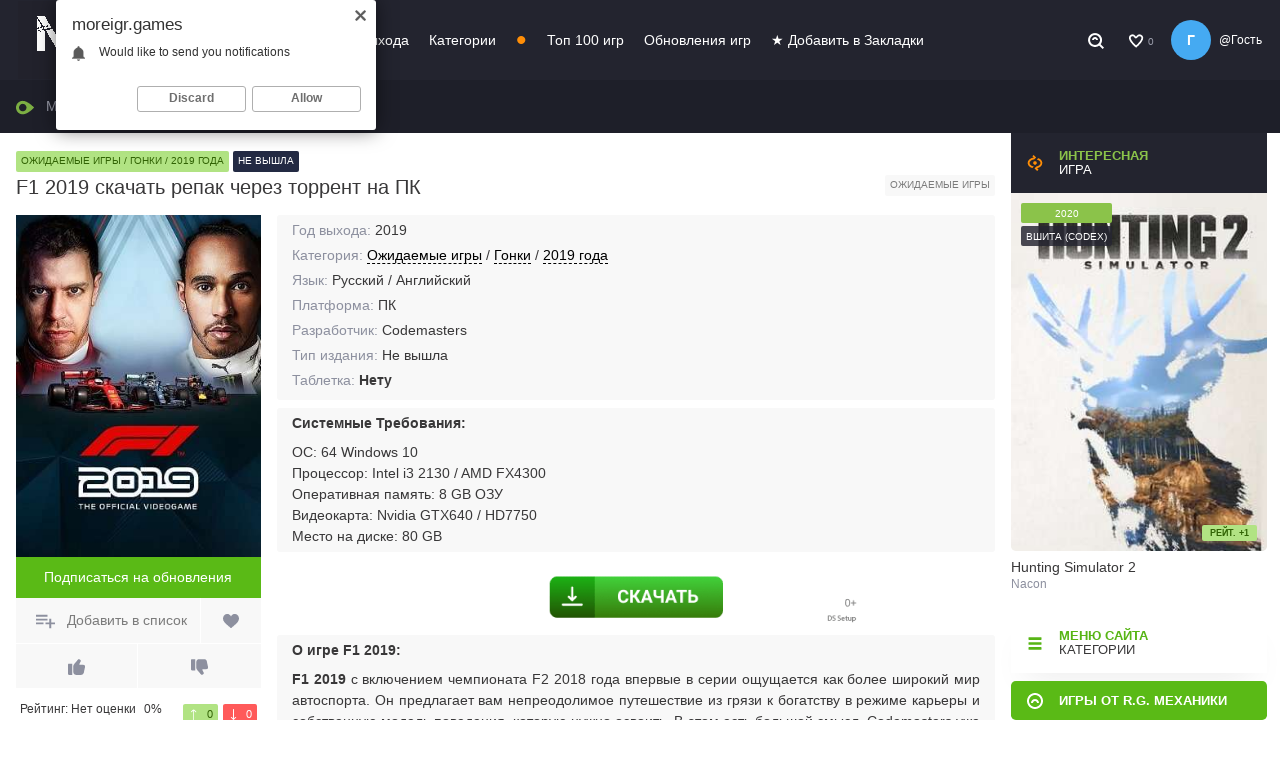

--- FILE ---
content_type: text/html; charset=utf-8
request_url: https://moreigr.games/211-f1-2019.html
body_size: 23031
content:
<!DOCTYPE html>
<html lang="RU-ru">
<head>
	
	<meta charset="utf-8">
<title>F1 2019 скачать торрент для ПК</title>
<meta name="description" content="F1 2019 с включением чемпионата F2 2018 года впервые в серии ощущается как более широкий мир автоспорта. Он предлагает вам непреодолимое скачать F1 2019 для ПК торрент бесплатно.">
<meta name="generator" content="DataLife Engine (http://dle-news.ru)">
<meta property="og:site_name" content="Торрент Игры скачать для ПК бесплатно">
<meta property="og:type" content="article">
<meta property="og:title" content="F1 2019 скачать торрент для ПК">
<meta property="og:description" content="F1 2019 с включением чемпионата F2 2018 года впервые в серии ощущается как более широкий мир автоспорта. Он предлагает вам непреодолимое скачать F1 2019 для ПК торрент бесплатно.">
<meta property="og:image" content="https://moreigr.games/uploads/posts/2021-06/1624396257_mv5bytvjyjhkyzytmje0nc00zje4lwjmm2itodg2yzq3zgizztkyxkeyxkfqcgdeqxvyotkwmtc4odq__v1_-min.jpg">
<meta property="og:url" content="https://moreigr.games/211-f1-2019.html">
<link rel="search" type="application/opensearchdescription+xml" href="https://moreigr.games/index.php?do=opensearch" title="Торрент Игры скачать для ПК бесплатно">
<link rel="canonical" href="https://moreigr.games/211-f1-2019.html">
<link rel="alternate" type="application/rss+xml" title="Торрент Игры скачать для ПК бесплатно" href="https://moreigr.games/rss.xml">

	
	<meta name="HandheldFriendly" content="true">
	<meta name="MobileOptimized" content="320">	
	<meta name="format-detection" content="telephone=no">
	<meta name="viewport" content="width=device-width, height=device-height, initial-scale=1.0, user-scalable=0, minimum-scale=1.0, maximum-scale=1.0">
	<meta http-equiv="X-UA-Compatible" content="IE=edge,chrome=1">
	<meta name="mobile-web-app-capable" content="yes">
	<meta name="apple-mobile-web-app-capable" content="yes">
	<meta name="apple-mobile-web-app-title" content="MoreIgr.Games">
	<meta name="apple-mobile-web-app-status-bar-style" content="default">
	<meta name="msapplication-tap-highlight" content="no">
<meta name="yandex-verification" content="6a4b20d34f97512f" />
    
    <link rel="icon" href="/templates/torrento/icon/favicon.ico" type="image/x-icon">   
<link rel="apple-touch-icon" sizes="180x180" href="/templates/torrento/icon/apple-touch-icon.png">
<link rel="icon" type="image/png" sizes="32x32" href="/templates/torrento/icon/favicon-32x32.png">
<link rel="icon" type="image/png" sizes="16x16" href="/templates/torrento/icon/favicon-16x16.png">
<link rel="mask-icon" href="/templates/torrento/icon/safari-pinned-tab.svg" color="#5bbad5">
<meta name="msapplication-TileColor" content="#2d89ef">
<meta name="theme-color" content="#ffffff">
    

	
	<link rel="stylesheet" href="/engine/classes/min/index.php?charset=utf-8&amp;f=/templates/torrento/css/sitestyles.css&amp;7" />

	<!-- /показать на главной и категориях -->


	<meta name="theme-color" content="#3385ea">

    
    
    
    <link href="/templates/torrento/lazydev/dle_subscribe/assets/dle_subscribe_style.css" type="text/css" rel="stylesheet">
    
</head>
<body>
	
	<div class="site-wrap">

		
		<div class="main-side">

		
			<header id="js-header" class="header anima">
	<div class="header-inner container fx justify-content-between align-items-center">
		
		<div class="h-right_menu mr-2 js-btn_menublock d-hidden">
			<a href="javascript:void(0);" class="header_btn js-btn_menu btn-menu"><svg class="icon is-55 is-white icon-search"><use xlink:href="#icon-menu"></use></svg></a>
		</div>

		
		<a href="/" class="logo mr-4 fx align-items-center">
			<img class="mr-2" src="/templates/torrento/images/logo.png" alt="MoreIgr.Games - твой поисковик Игр!"  />
		</a>
		
		<nav class="h-navigation fx-fx to-mob">
			<ul class="hnavi-list fx justify-content-start">
                
				<li class="hnavi-submenu">
					<a href="#" title="сортировка игр по годам выпуска">Год Выхода</a>
					<div class="hnavi-sublist hnavi-sublistone anima">
						<ul>
                            <li><a href="/igri-2024/" title="Игры 2024 года скачать торрентом">&raquo; 2024 года</a></li>
                            <li><a href="/igri-2023/" title="Игры 2023 года скачать торрентом">&raquo; 2023 года</a></li>
                            <li><a href="/igri-2022/" title="Игры 2022 года скачать торрентом">&raquo; 2022 года</a></li>
							<li><a href="/igri-2021/" title="Игры 2021 года скачать торрентом">&raquo; 2021 года</a></li>
							<li><a href="/igri-2020/" title="Игры 2020 года скачать торрентом">&raquo; 2020 года</a></li>
							<li><a href="/igri-2019/" title="Игры 2019 года скачать торрентом">&raquo; 2019 года</a></li>
							<li><a href="/igri-2018-2010/" title="Игры 2018-2010 года скачать торрентом">&raquo; 2018-2010</a></li>
						</ul>
					</div>
				</li>
				<li class="hnavi-submenu">
					<a href="#" title="Жанры игр на MoreIgr.Games">Категории</a>
					<div class="hnavi-sublist fxnoimp anima">
						<ul class="sublist-col">
                            <li><a href="/repack-torrent-igruha/" title="Скачать Игры торрент от Торрент-Игрухи">от Торрент-Игрухи</a></li>
							<li><a href="/expected/" title="Ожидаемые игры скачать торрент на MoreIgr.Games">Ждём Выхода</a></li>
                            <li><a href="/mmorpg/" title="РПГ скачать торрентна MoreIgr.Games ">RPG</a></li>
							<li><a href="/arcade-game/" title="Аркадные игры скачать торрентна MoreIgr.Games">Аркады</a></li>
							<li><a href="/racing-games/" title="Гоночные игры скачать торрент на MoreIgr.Games">Гонки</a></li>
							<li><a href="/game-zombie/" title="Игры о Зомби скачать торрент на MoreIgr.Games">Зомби</a></li>
							<li><a href="/slabyye-pc/" title="Игры для Слабых ПК скачать торрент на MoreIgr.Games">Игры для Слабых ПК</a></li>
							<li><a href="/game-vr/" title="Игры Виртуальной реальности скачать торрент на MoreIgr.Games">VR Игры</a></li>
                            <li><a href="/indi/" title="скачать торрен Инди игры на MoreIgr.Games">Indi / Инди</a></li>
						</ul>
						<ul class="sublist-col">
                            <li><a href="/rg-mechanics-repack/" title="игры скачать торрент от Механиков">от R.G. Механики</a></li>
							<li><a href="/action-games/" title="Экшен игры скачать торрент на MoreIgr.Games">Экшен</a></li>
                            <li><a href="/strategy-games/" title="Игры стратегии скачать торрент на MoreIgr.Games">Стратегии</a></li>
							<li><a href="/simulator-games/" title="Игры Симуляторы скачать торрент на MoreIgr.Games">Симуляторы</a></li>
							<li><a href="/sport-game/" title="Спортивные игры скачать торрентна MoreIgr.Games">Спорт</a></li>
							<li><a href="/stealth-games/" title="Стелс игры скачать торрент на MoreIgr.Games">Стелс</a></li>
							<li><a href="/fighting-games/" title="Игры драки скачать торрент на MoreIgr.Games">Файтинг / Драки</a></li>
							<li><a href="/horror-games/" title="Хоррор игры скачать торрент на MoreIgr.Games">Хоррор / Ужасы</a></li>
                            <li><a href="/game-logic/" title="Логические игры скачать торрент на MoreIgr.Games">Логические</a></li>
						</ul>
						<ul class="sublist-col">
                           
							<li><a href="/adventure-games/" title="Игры приключения скачать торрент на MoreIgr.Games">Приключения</a></li>
                            <li><a href="/online/" title="Игры для двоих скачать торрент на MoreIgr.Games">Игры по Сети</a></li>
                            <li><a href="/ot-1-litsa/" title="игры от первого лица скачать торрент на MoreIgr.Games">от 1-го Лица</a></li>
                            <li><a href="/ot-3-litsa/" title="игры от третьего лица на MoreIgr.Games">от 3-го Лица</a></li>
					  <li><a href="/igri-2022/" title="Игры 2022 года скачать торрентом на MoreIgr.Games">2022 года</a></li>
							<li><a href="/igri-2021/" title="Игры 2021 года скачать торрентом на MoreIgr.Games">2021 года</a></li>
							<li><a href="/igri-2020/" title="Игры 2020 года скачать торрентом на MoreIgr.Games">2020 года</a></li>
							<li><a href="/igri-2019/" title="Игры 2019 года скачать торрентом на MoreIgr.Games">2019 года</a></li>
							<li><a href="/igri-2018-2010/" title="Игры 2018-2010 года скачать торрентом на MoreIgr.Games">2018-2010</a></li>
	
						</ul>
					</div>
				</li>
				<li class="hnavi-bull">•</li>
				<li><a href="/top100.html" title="Рейтинг топ 100 лучших игр от Море Игр Геймс">Топ 100 игр</a></li>
				<li><a href="/updates-game.html" title="Обновление и новые добавленные игры">Обновления игр</a></li>
               <li><a class="add_fav" rel="sidebar" href="" onclick="return bookmark(this);">&#9733; Добавить в Закладки</a></li>

           
                
			</ul>
		</nav>

		<div class="h-right_menu">
			<a href="javascript:void(0);" class="header_btn js-search_init"><svg class="icon is-white icon-search"><use xlink:href="#icon-search"></use></svg></a>
		</div>
	
        

		<!--noindex-->






<div class="login-top_panel fx align-items-center">
	<div class="login-toppanel_col fx align-items-center">
		<div class="login-icon mr-2">
			<a class="header_btn" href="https://moreigr.games/favorites/" title="Ваших Закладок - 0">
				<svg class="icon is-white"><use xlink:href="#icon-love"></use></svg> <span>0</span> 
			</a>
		</div>
	</div>
	<div id="js-login_panelopen" class="login-toppanel_col fx align-items-center js-letter" data-fancybox="fancy" data-animation-duration="200" data-src="#login-middle_panel">
		<div class="js-avatar fx mr-2">
			<img src="/templates/torrento/dleimages/noavatar.png" alt="Гость" class="avatar size-1 rounded-circle"/>
		</div>
		<div class="js-login js-author txt-ellipsis txt-light txt-smaller">@Гость</div>
	</div>
</div>

<div id="login-middle_panelmodal" class="login-middle_panelmodal d-hidden">
	<div class="close-login_top"></div>
	<div id="login-middle_panel" class="login-middle_panel">
		<div class="login-panel_logo mb-3 fx fx-column">


			<p class="login-text txt-light mb-1 txt-big txt-center">Добро пожаловать!</p>
			<!-- лого -->
			<a href="/" class="logo mr-4 fx align-items-center justify-content-center">
				<img class="mr-2" src="/templates/torrento/images/logo.png" alt="Torrento.Games"  />
			</a><!-- /лого -->


		</div>
		<form class="login-form" method="post">

			<div class="login-form fx fx-column mb-3">

				<label class="txt-light mb-1 txt-smaller" for="login_name">Логин:</label>
				<input placeholder="Логин:" type="text" name="login_name" id="login_name" class="mb-2">

				<label class="txt-light mb-1 txt-smaller" for="login_password">Пароль:</label>
				<input placeholder="Пароль" type="password" name="login_password" id="login_password"> 
			</div>

			<div class="login-form_foot fx fx-column align-items-center">
				<input name="login" type="hidden" id="login" value="submit">

				<button class="button txt-uppercase txt-bold500 anima buttonw mb-3" onclick="submit();" type="submit" title="Войти"><svg class="icon is-white mr-2"><use xlink:href="#icon-pass"></use></svg> Войти на сайт</button>

				<div class="login-foot_btngroup flx justify-content-between align-items-center mb-3"> 
					<a class="button buttondark txt-uppercase txt-bold500 anima" href="https://moreigr.games/index.php?do=lostpassword">Сбросить пароль</a> 
					<a class="button buttondark txt-uppercase txt-bold500 anima" href="https://moreigr.games/index.php?do=register">Регистрация</a> 
				</div>
				
			</div>

			<p class="login-text txt-light mb-3 txt-center txt-smaller">ИЛИ</p>

			<!-- авторизация через соцсети -->
			<div class="soc-links fx fx-wrap justify-content-center mb-3"> 
				<a href="https://oauth.vk.com/authorize?client_id=7855981&amp;redirect_uri=https%3A%2F%2Fmoreigr.games%2Findex.php%3Fdo%3Dauth-social%26provider%3Dvk&amp;scope=offline%2Cemail&amp;state=e9212bfee35391ecf753aaeb0ebf5458&amp;response_type=code&amp;v=5.90" target="_blank" class="soc-vk anima mb-1"><svg class="icon icon-vk"><use xlink:href="#icon-vk"></use></svg></a> 
				
				<a href="https://accounts.google.com/o/oauth2/auth?client_id=76945125665-qdmh5hopnvihdbg0c8borj55v16ucv5m.apps.googleusercontent.com&amp;redirect_uri=https%3A%2F%2Fmoreigr.games%2Findex.php%3Fdo%3Dauth-social%26provider%3Dgoogle&amp;scope=https%3A%2F%2Fwww.googleapis.com%2Fauth%2Fuserinfo.email+https%3A%2F%2Fwww.googleapis.com%2Fauth%2Fuserinfo.profile&amp;state=e9212bfee35391ecf753aaeb0ebf5458&amp;response_type=code" target="_blank" class="soc-go anima mb-1"><svg class="icon"><use xlink:href="#icon-gp"></use></svg></a> 
				 
				<a href="https://oauth.mail.ru/login?client_id=874a9ffe5fc545c6a6911b13272af242&amp;redirect_uri=https%3A%2F%2Fmoreigr.games%2Findex.php%3Fdo%3Dauth-social%26provider%3Dmailru&amp;scope=userinfo&amp;state=e9212bfee35391ecf753aaeb0ebf5458&amp;response_type=code" target="_blank" class="soc-mail anima mb-1"><svg class="icon"><use xlink:href="#icon-mail"></use></svg></a> 
				<a href="https://oauth.yandex.ru/authorize?client_id=d423d0cd027a4342a1329822880e4454&amp;redirect_uri=https%3A%2F%2Fmoreigr.games%2Findex.php%3Fdo%3Dauth-social%26provider%3Dyandex&amp;state=e9212bfee35391ecf753aaeb0ebf5458&amp;response_type=code" target="_blank" class="soc-yan anima mb-1"><svg class="icon"><use xlink:href="#icon-ya"></use></svg></a> 
			</div>
			<!-- /авторизация через соцсети -->
		</form>

		<button class="fancybox-button fancybox-button--close fancybox-login--close"><svg class="icon"><use xlink:href="#icon-close"></use></svg></button>
	</div>
</div>



<!--/noindex-->

		<div class="h-right_menu js-btn_sidebarblock d-hidden ml-2">
			<a href="javascript:void(0);" class="header_btn js-btn_sidebar "><svg class="icon is-55 is-white icon-search"><use xlink:href="#icon-menus"></use></svg></a>
		</div>
	</div>

	
	<div class="header-search anima">
			<div class="search container p-4 pt-2 pb-2">
				<form id="quicksearch" method="post">
					<div class="quicksearch">
						<div id="voiceSearch" method="get" action="https://www.google.com/search" class="fx align-items-center">

							<button class="btn fx align-items-center mr-3" type="submit" title="Найти">
								<svg class="icon is-white icon-search mr-2"><use xlink:href="#icon-search"></use></svg> Найти
							</button>

							<input class="mr-3 fx-fx" id="story" name="story" placeholder="Введите текст для поиска игры..." type="search">

							<a class="search-voice" href="javascript:void(0);" onclick="startDictation()" title="Голосовой поиск">
								<svg class="icon is-orange mr-2"><use xlink:href="#icon-microphone"></use></svg></a>

							<a class="search-adv" href="/index.php?do=search&amp;mode=advanced" title="Расширенный поиск">
								<svg class="icon icon-set"><use xlink:href="#icon-set"></use></svg> <span>Расширенный поиск</span></a>
						</div>
					</div>
					<input type="hidden" name="do" value="search">
					<input type="hidden" name="subaction" value="search"> 
				</form>
			</div>
	
	</div>

</header>

			

			
			
			<div class="speedbar">
	<div class="speedbar-inner wrapcenter p-3"><svg class="icon is-5 is-purp mr-2"><use xlink:href="#locat"></use></svg> <span itemscope itemtype="https://schema.org/BreadcrumbList"><span itemprop="itemListElement" itemscope itemtype="https://schema.org/ListItem"><meta itemprop="position" content="1"><a href="https://moreigr.games/" itemprop="item"><span itemprop="name">МОРЕ ИГР</span></a></span> » <span itemprop="itemListElement" itemscope itemtype="https://schema.org/ListItem"><meta itemprop="position" content="2"><a href="https://moreigr.games/expected/" itemprop="item"><span itemprop="name">Ожидаемые игры</span></a></span> » F1 2019</span></div>
</div>
		
			<div class="content wrapcenter fx fx-wrap">
				
					<div class="content-wrp fx-fx">

							


			
						


























                        
                        
						
						<main role="main" class="contaible p-3"><div id='dle-content'>

<article class="fullstory ignore-select">
	
	

	<div class="fullstory-head mb-3">
		<div class="fullstory-header">

			<div class="fullstory-header_meta fx justify-content-between align-items-center">
				<div class="fbadge-group">
					<span class="fbadge is-green">Ожидаемые игры / Гонки / 2019 года</span>
				
					<span class="fbadge is-dark">Не вышла </span>
				</div>
				
			</div>

			<div class="mb-1 fx align-items-center">
				<header class="fx-fx"><h1 class="title is-5 mb-0">F1 2019 скачать репак через торрент на ПК</h1></header>
			<span class="fbadge ml-2">Ожидаемые игры</span>
			</div>

			

		</div>
	</div>

	<div class="fullstory-main">
		<div class="fullstory-col fullstory-col_head fx fx-wrap mb-4">
			<div class="fullstory-col_left mr-3">
				<!-- Постер -->
			  <div class="animebox-poster mb-2">
				    <picture itemscope="" itemtype="http://schema.org/ImageObject" class="poster-img poster-imgresp is-5">
				      <img class="img-fit lazyload anima" data-src="/uploads/posts/2021-06/1624396257_mv5bytvjyjhkyzytmje0nc00zje4lwjmm2itodg2yzq3zgizztkyxkeyxkfqcgdeqxvyotkwmtc4odq__v1_-min.jpg" src="[data-uri]" alt="F1 2019 скачать через торрент бесплатно" width="160" height="224" />
				   
				      <meta itemprop="image" content="https://moreigr.games/uploads/posts/2021-06/1624396257_mv5bytvjyjhkyzytmje0nc00zje4lwjmm2itodg2yzq3zgizztkyxkeyxkfqcgdeqxvyotkwmtc4odq__v1_-min.jpg">
				      <meta itemprop="name" content="Картинка F1 2019 скачать для ПК">
				      <meta itemprop="description" content="Скачать игру F1 2019 торрентом на русском от Море Игр">
				      <meta itemprop="width" content="160px">
				      <meta itemprop="height" content="224px">
				    </picture>

                  <!-- DLE Subscribe developed by https://lazydev.pro --><div id="block_sub_ds_29f935d4437555e724c4f83f5991d928" class="subscr-lazydev ignore-select">
    <div class="subscr-right">
        <div class="subscr-btn" data-template="" data-type="subscribe" data-subscribe="dle_subscribe" data-pagetype="news" data-block="ds_29f935d4437555e724c4f83f5991d928" data-template="" data-pagevalue="MjEx">Подписаться на обновления </div>
    </div>
</div><!-- DLE Subscribe developed by https://lazydev.pro -->
                  
				    <div class="add-block">
				    	<div class="add-head fx">

				    		

				    		
				    		<div class="add-button need-reg">
				    			<svg class="icon mr-2"><use xlink:href="#icon-playlist"></use></svg> Добавить в список
				    		</div>

				    		
				    		<div class="add-icon fx favmod" data-id="211">
				    			 <span class="favmod-add align-items-center justify-content-center" title="Добавить в закладки">
				    			 	<svg class="icon"><use xlink:href="#icon-heart"></use></svg></span>
        						<span class="favmod-unset align-items-center justify-content-center" title="Удалить из закладок">
        							<svg class="icon"><use xlink:href="#icon-heart"></use></svg></span>
				    		</div>

				    	</div>

                        
				    	
				    	
							<div class="rate fx">
								
								<a href="#" onclick="doRate('plus', '211'); return false;" ><span class="fx justify-content-center align-items-center" title="Нравится"><svg class="icon"><use xlink:href="#icon-like"></use></svg></span></a>
								<a href="#" onclick="doRate('minus', '211'); return false;" ><span class="fx justify-content-center align-items-center" title="Не нравится"><svg class="icon"><use xlink:href="#icon-dislike"></use></svg></span></a>
								
							</div>
								

				    </div>
			  </div>


                
                	
				<div class="rate-block fx align-items-center justify-content-between p-1">
					<div class="rate-procent procent-wrp fx-fx mr-3">
						<div class="rprocent-title txt-smaller txt-bold500 mb-1">
						    Рейтинг: 
						   	<span class="procent-text txt-bold400"></span>
						</div> 
						<div class="ratehide d-none"> <span id="ratig-layer-211" class="ignore-select"><span class="ratingtypeplusminus ignore-select ratingzero" >0</span></span><span id="vote-num-id-211">0</span></div>
						<div class="rate-textnum txt-smaller"> 0%</div>
						<div class="rate-bar"><div class="rate-fill anim" style="width: 0%"></div></div>
					</div>

					<div class="rate-ld fx txt-smalsm">
						<div class="hlike" title="Лайков"><svg class="icon mr-1"><use xlink:href="#icon-down-arrow"></use></svg> <span id="likes-id-211" class="ignore-select">0</span></div> 
						<div class="hdis" title="Дизлайков"><svg class="icon mr-1"><use xlink:href="#icon-down-arrow"></use></svg> <span id="dislikes-id-211" class="ignore-select">0</span></div>
					</div>
				</div>
				
                
               
                          <center>
<div class="uSocial-Share" data-pid="56f7af3052ccdd8d0b33feb0228cba33" data-type="share" data-options="rect,style1,default,absolute,horizontal,size32,eachCounter0,counter0" data-social="vk,mail,vi,telegram,wa,bookmarks" data-mobile="sms"></div>
</center>
                
			
                
  
                
<br>

			
            
            </div>
			<div class="fullstory-col_right fx-fx">

				
				<div class="meta-list mb-2 font-readtext">
					
					<div class="meta-list_item mb-1"><span>Год выхода:</span> <span>2019</span></div>
					<div class="meta-list_item mb-1"><span>Категория:</span> <span><a href="https://moreigr.games/expected/">Ожидаемые игры</a> / <a href="https://moreigr.games/racing-games/">Гонки</a> / <a href="https://moreigr.games/igri-2019/">2019 года</a></div>
                        <div class="meta-list_item mb-1"><span>Язык:</span> <span>Русский / Английский </span></div>
					<div class="meta-list_item mb-1"><span>Платформа:</span> <span>ПК</span></div>
                    <div class="meta-list_item mb-1"><span>Разработчик:</span> <span>Codemasters</span></div>
					<div class="meta-list_item mb-1"><span>Тип издания:</span> <span>Не вышла </span></div>
					<div class="meta-list_item mb-1"><span>Таблeтка:</span><span><b> Нету </b></span></div>
				</div>
   
                    
                   
                    
                    
                       
                   
				<div class="text fx fx-column mb-2">
					<div class="fullstory-col_title mb-2 txt-bold600">Системные Требования:</div>
					<p class="font-readtext">ОС: 64 Windows 10<br>Процессор: Intel i3 2130 / AMD FX4300<br>Оперативная память: 8 GB ОЗУ<br>Видеокарта: Nvidia GTX640 / HD7750<br>Место на диске: 80 GB</p>
				</div>
                    
                     <noindex><center> <a href="https://pixelsee.app/ld/get_installer.php?pixsite=1&r=ua-kino" rel="nofollow"><img alt="" src="/1694174819_yax-min.png" style="max-width: 100%; height: auto; display: block;" class="fr-fic fr-dii"></a></center></noindex>
                  

                    
                <!--   
  <noindex><a href="https://manysoftlink.ru/v920.html?&extra2=F1 2019" rel="nofollow"><img alt="" src="https://inferno.games/1/730.png" class="fr-fic fr-dii"></a>&nbsp;</noindex>

-->
                   
				<!--<center><noindex> <a rel="nofollow" href="https://inferno.games/get.php?a=&amp;f=F1 2019"><img alt="" src="https://ru.inferno.games/d/mg.png" /></a> </noindex></center>  

 

-->

 <!--
 <noindex><center> <a href="https://gopremiumsoft.com/v920.html?&extra2=F1 2019" rel="nofollow"><img alt="" src="https://mexi.team/yadx.png" class="fr-fic fr-dii"></a></center></noindex>
     -->               
     
                    
				<div class="text fx fx-column mb-2">
					<div class="fullstory-col_title mb-2 txt-bold600">О игре F1 2019:</div>
					<p class="font-readtext"><div style="text-align:justify;"><b>F1 2019</b> с включением чемпионата F2 2018 года впервые в серии ощущается как более широкий мир автоспорта. Он предлагает вам непреодолимое путешествие из грязи к богатству в режиме карьеры и собственную модель поведения, которую нужно освоить. В этом есть большой смысл. Codemasters уже много лет не работает. Он дергается и пугает, и дает вам ровно нужное количество грохота в ваших руках, когда вы невероятно быстро боретесь со своим автомобилем через безупречно прорисованный апекс. В этой игре, как и во многих предыдущих частях, это ощущается как тщательно выверенный баланс между детальным физическим моделированием и доступностью «sim-cade». <br><br>Но разработчикам нужно было добавить что-то большее, чем несколько настроек обработки, и это режим карьеры, основанный на сюжете. В других спортивных играх такое восхождение от юниоров до высшей лиги становится обязательным. И для двенадцати других людей, которые играют в недооцененную серию MotoGP так же религиозно, как эта (увидимся на следующей игре в бридж, ребята), восхитительно иронично видеть, как Codemasters заимствует идею у Milestone для разнообразия - категории Moto2 и Moto3 сформировали точка входа в собственный режим карьеры MotoGP уже много лет.<br><br>Однако режим карьеры в <b>F1 2019</b> на ПК торрент стал сюрпризом. Это не полный сезон гонок F2, а заранее подготовленная последовательность сжатых моментов гонок, подобных любимому Codemasters TOCA: Race Driver, и служит прелюдией к вашей карьере в F1. Вымышленные пилоты Лукас Вебер и Девон Батлер сочетаются с такими знакомыми именами, как Рассел, Норрис и Гиотто, и первые во многом вышли из ткани «широко нарисованного гоночного стереотипа». Самоуверенный английский злодей с вздернутыми бровями: шаг вперед, Девон. Баварский приверженец правил и процедур: поклонитесь, мистер Вебер.</div></p>
				</div>

				
             
               

                    
                    

			

			</div>
		</div>
            
        
<div class="imagegallery fx fx-column mb-2">
					<div class="fullstory-col_title mb-2 txt-bold600">
						Скриншоты:
					</div>

                  <center>  <p>
                    <a href="https://moreigr.games/uploads/posts/2020-12/1608053578_f1-2019-review-xbox-one-4-min.jpeg" onclick="return hs.expand(this)"><img src="/uploads/posts/2020-12/1608053578_f1-2019-review-xbox-one-4-min.jpeg" height="170px;" width="32%" alt="скриншоты F1 2019 скачать игру для ПК Море Игр"/></a>
                    <a href="https://moreigr.games/uploads/posts/2020-12/1608053606_f1-2019-review-xbox-one-3-min.jpeg" onclick="return hs.expand(this)"><img src="/uploads/posts/2020-12/1608053606_f1-2019-review-xbox-one-3-min.jpeg" height="170px;" width="32%" alt="фото F1 2019 репак на русском Море Игр"/></a>
                    <a href="https://moreigr.games/uploads/posts/2020-12/1608053615_f1-2019-review-xbox-one-1-min.jpeg" onclick="return hs.expand(this)"><img src="/uploads/posts/2020-12/1608053615_f1-2019-review-xbox-one-1-min.jpeg" height="170px;" width="32%" alt="F1 2019 кряк для ПК"/></a>
       </p></center>
				</div>
        
            
            
               
            
            -->
            

		
		<div class="downl-file">

			<div class="downl-col">
				<div class="downl-file-title">
					<div>
						<h2>Скачать F1 2019 торрент</h2> 
					</div>
				</div>
			</div>

			<div class="downl-col">
				<div class="downl-file-size">
					<div class="file-size"> <span class="size-block">Размер</span> <span class="size-cont" data-ofga-link>  N/A </span> </div>
				</div>
			</div>

			<div class="downl-col">
				<div class="downl-file-sp">
					<div class="downl-file-sp-cont"> <span><svg class="icon icon-downl ml-1"><use xlink:href="#icon-down-arrow"></use></svg> <span id="demo11"></span> </span> <span><svg class="icon mr-1"><use xlink:href="#icon-down-arrow"></use></svg> <span id="demo22"></span> </span>
					
                       
                        <script>
						document.getElementById("demo11").innerHTML = Math.floor(Math.random() * 0) + 0;
						document.getElementById("demo22").innerHTML = Math.floor(Math.random() * 0) + 0;
						</script>
                        
					</div>
				</div>
			</div>

			<div class="downl-col">
				<div class="downl-file-download"> 
					<a  href="/igra-esche-ne-vyshla.html"  class="downl-file-download-cont">Скачать</a>
                    
				</div>
			</div>

		</div>


	

         
              
            
           <noindex><center> <a href="https://pixelsee.app/ld/get_installer.php?pixsite=1&r=ua-kino" rel="nofollow"><img alt="" src="/1694174819_yax-min.png" class="fr-fic fr-dii"></a></center></noindex>


            
            
            	<!-- Интересные игры в id="" (возможен вывод в таком формате id="1,2,5-8") вывести доп. поле которое содержит id всех сводных частей -->
		<div class="fullstory-col mb-2">
			<div class="fullstory-col_title mb-2 txt-bold600">Интересные игры:</div>

			<div class="franchises fx fx-wrap justify-content-start">
				<article class="shortstory-item franchises-item animebox anima">
  <a href="https://moreigr.games/94-stalker-2-stalker-2.html" class="fx fx-column fx-column-reverse">

 
	  <header class="animebox-meta txt-center">
        <h5 class="title is-7 txt-ellipsis mb-0">STALKER 2 (СТАЛКЕР 2) Heart of Chornobyl</h5>
    </header> 

  
  	<div class="animebox-poster mb-2">
	    <picture itemscope="" itemtype="http://schema.org/ImageObject" class="poster-img poster-imgresp is-5">
	      <img class="img-fit lazyload anima" data-src="/uploads/posts/2021-06/1623090308_co2wr2-min.png" src="[data-uri]" alt="STALKER 2 (СТАЛКЕР 2) Heart of Chornobyl от Moreigr.Games" width="160" height="224" />
	     
	      <meta itemprop="image" content="https://moreigr.games/uploads/posts/2021-06/1623090308_co2wr2-min.png">
	      <meta itemprop="name" content="STALKER 2 (СТАЛКЕР 2) Heart of Chornobyl изображение">
	      <meta itemprop="description" content="Фото STALKER 2 (СТАЛКЕР 2) Heart of Chornobyl от Море Игр">
	      <meta itemprop="width" content="160px">
	      <meta itemprop="height" content="224px">
	    </picture>

      <div class="badge badge-tleft fx fx-column anima">
        <span class="is-first is-purplebg is-purplebgop">2024</span>
        <span class="is-second is-darkbg is-darkbgop">репак </span>
      </div>

      <div class="badge badge-tright anima favm favmod" data-id="94">
        <span class="favmod-add align-items-center justify-content-center" title="Добавить в закладки"><svg class="icon"><use xlink:href="#icon-heart"></use></svg></span>
        <span class="favmod-unset align-items-center justify-content-center" title="Удалить из закладок"><svg class="icon"><use xlink:href="#icon-heart"></use></svg></span>
      </div>

      <div class="animebox-hover fx align-items-center justify-content-center anima">
        <span>Скачать</span>
      </div>

    </div>

  </a>
 
</article><article class="shortstory-item franchises-item animebox anima">
  <a href="https://moreigr.games/46-5s12-pc-cyberpunk-2077-torrent-igruha.html" class="fx fx-column fx-column-reverse">

 
	  <header class="animebox-meta txt-center">
        <h5 class="title is-7 txt-ellipsis mb-0">Cyberpunk 2077</h5>
    </header> 

  
  	<div class="animebox-poster mb-2">
	    <picture itemscope="" itemtype="http://schema.org/ImageObject" class="poster-img poster-imgresp is-5">
	      <img class="img-fit lazyload anima" data-src="/uploads/posts/2021-05/1622013986_1a370e109185507_5fce615a93ba3-min-3.jpg" src="[data-uri]" alt="Cyberpunk 2077 от Moreigr.Games" width="160" height="224" />
	     
	      <meta itemprop="image" content="https://moreigr.games/uploads/posts/2021-05/1622013986_1a370e109185507_5fce615a93ba3-min-3.jpg">
	      <meta itemprop="name" content="Cyberpunk 2077 изображение">
	      <meta itemprop="description" content="Фото Cyberpunk 2077 от Море Игр">
	      <meta itemprop="width" content="160px">
	      <meta itemprop="height" content="224px">
	    </picture>

      <div class="badge badge-tleft fx fx-column anima">
        <span class="is-first is-purplebg is-purplebgop">2020</span>
        <span class="is-second is-darkbg is-darkbgop"> RePack</span>
      </div>

      <div class="badge badge-tright anima favm favmod" data-id="46">
        <span class="favmod-add align-items-center justify-content-center" title="Добавить в закладки"><svg class="icon"><use xlink:href="#icon-heart"></use></svg></span>
        <span class="favmod-unset align-items-center justify-content-center" title="Удалить из закладок"><svg class="icon"><use xlink:href="#icon-heart"></use></svg></span>
      </div>

      <div class="animebox-hover fx align-items-center justify-content-center anima">
        <span>Скачать</span>
      </div>

    </div>

  </a>
 
</article><article class="shortstory-item franchises-item animebox anima">
  <a href="https://moreigr.games/25-maneater.html" class="fx fx-column fx-column-reverse">

 
	  <header class="animebox-meta txt-center">
        <h5 class="title is-7 txt-ellipsis mb-0">Maneater</h5>
    </header> 

  
  	<div class="animebox-poster mb-2">
	    <picture itemscope="" itemtype="http://schema.org/ImageObject" class="poster-img poster-imgresp is-5">
	      <img class="img-fit lazyload anima" data-src="/uploads/posts/2021-06/1623751414_maneater-small-min.jpg" src="[data-uri]" alt="Maneater от Moreigr.Games" width="160" height="224" />
	     
	      <meta itemprop="image" content="https://moreigr.games/uploads/posts/2021-06/1623751414_maneater-small-min.jpg">
	      <meta itemprop="name" content="Maneater изображение">
	      <meta itemprop="description" content="Фото Maneater от Море Игр">
	      <meta itemprop="width" content="160px">
	      <meta itemprop="height" content="224px">
	    </picture>

      <div class="badge badge-tleft fx fx-column anima">
        <span class="is-first is-purplebg is-purplebgop">2022</span>
        <span class="is-second is-darkbg is-darkbgop">Р </span>
      </div>

      <div class="badge badge-tright anima favm favmod" data-id="25">
        <span class="favmod-add align-items-center justify-content-center" title="Добавить в закладки"><svg class="icon"><use xlink:href="#icon-heart"></use></svg></span>
        <span class="favmod-unset align-items-center justify-content-center" title="Удалить из закладок"><svg class="icon"><use xlink:href="#icon-heart"></use></svg></span>
      </div>

      <div class="animebox-hover fx align-items-center justify-content-center anima">
        <span>Скачать</span>
      </div>

    </div>

  </a>
 
</article><article class="shortstory-item franchises-item animebox anima">
  <a href="https://moreigr.games/50-sims-4.html" class="fx fx-column fx-column-reverse">

 
	  <header class="animebox-meta txt-center">
        <h5 class="title is-7 txt-ellipsis mb-0">Sims 4 / Симс 4</h5>
    </header> 

  
  	<div class="animebox-poster mb-2">
	    <picture itemscope="" itemtype="http://schema.org/ImageObject" class="poster-img poster-imgresp is-5">
	      <img class="img-fit lazyload anima" data-src="/uploads/posts/2021-05/1622144633_the_sims_4_box_art-min.png" src="[data-uri]" alt="Sims 4 / Симс 4 от Moreigr.Games" width="160" height="224" />
	     
	      <meta itemprop="image" content="https://moreigr.games/uploads/posts/2021-05/1622144633_the_sims_4_box_art-min.png">
	      <meta itemprop="name" content="Sims 4 / Симс 4 изображение">
	      <meta itemprop="description" content="Фото Sims 4 / Симс 4 от Море Игр">
	      <meta itemprop="width" content="160px">
	      <meta itemprop="height" content="224px">
	    </picture>

      <div class="badge badge-tleft fx fx-column anima">
        <span class="is-first is-purplebg is-purplebgop">2022</span>
        <span class="is-second is-darkbg is-darkbgop">Репак </span>
      </div>

      <div class="badge badge-tright anima favm favmod" data-id="50">
        <span class="favmod-add align-items-center justify-content-center" title="Добавить в закладки"><svg class="icon"><use xlink:href="#icon-heart"></use></svg></span>
        <span class="favmod-unset align-items-center justify-content-center" title="Удалить из закладок"><svg class="icon"><use xlink:href="#icon-heart"></use></svg></span>
      </div>

      <div class="animebox-hover fx align-items-center justify-content-center anima">
        <span>Скачать</span>
      </div>

    </div>

  </a>
 
</article><article class="shortstory-item franchises-item animebox anima">
  <a href="https://moreigr.games/73-far-cry-6-pc-2026.html" class="fx fx-column fx-column-reverse">

 
	  <header class="animebox-meta txt-center">
        <h5 class="title is-7 txt-ellipsis mb-0">Far Cry 6 | Фар Край 6</h5>
    </header> 

  
  	<div class="animebox-poster mb-2">
	    <picture itemscope="" itemtype="http://schema.org/ImageObject" class="poster-img poster-imgresp is-5">
	      <img class="img-fit lazyload anima" data-src="/uploads/posts/2021-06/1622559936_5ecd2da85cdf9a1528a8c1d5-min.jpg" src="[data-uri]" alt="Far Cry 6 | Фар Край 6 от Moreigr.Games" width="160" height="224" />
	     
	      <meta itemprop="image" content="https://moreigr.games/uploads/posts/2021-06/1622559936_5ecd2da85cdf9a1528a8c1d5-min.jpg">
	      <meta itemprop="name" content="Far Cry 6 | Фар Край 6 изображение">
	      <meta itemprop="description" content="Фото Far Cry 6 | Фар Край 6 от Море Игр">
	      <meta itemprop="width" content="160px">
	      <meta itemprop="height" content="224px">
	    </picture>

      <div class="badge badge-tleft fx fx-column anima">
        <span class="is-first is-purplebg is-purplebgop">2022</span>
        <span class="is-second is-darkbg is-darkbgop">Репак </span>
      </div>

      <div class="badge badge-tright anima favm favmod" data-id="73">
        <span class="favmod-add align-items-center justify-content-center" title="Добавить в закладки"><svg class="icon"><use xlink:href="#icon-heart"></use></svg></span>
        <span class="favmod-unset align-items-center justify-content-center" title="Удалить из закладок"><svg class="icon"><use xlink:href="#icon-heart"></use></svg></span>
      </div>

      <div class="animebox-hover fx align-items-center justify-content-center anima">
        <span>Скачать</span>
      </div>

    </div>

  </a>
 
</article><article class="shortstory-item franchises-item animebox anima">
  <a href="https://moreigr.games/69-shadow-warrior-3.html" class="fx fx-column fx-column-reverse">

 
	  <header class="animebox-meta txt-center">
        <h5 class="title is-7 txt-ellipsis mb-0">Shadow Warrior 3</h5>
    </header> 

  
  	<div class="animebox-poster mb-2">
	    <picture itemscope="" itemtype="http://schema.org/ImageObject" class="poster-img poster-imgresp is-5">
	      <img class="img-fit lazyload anima" data-src="/uploads/posts/2021-06/1624092226_shadow_warrior_3_cover-min.jpg" src="[data-uri]" alt="Shadow Warrior 3 от Moreigr.Games" width="160" height="224" />
	     
	      <meta itemprop="image" content="https://moreigr.games/uploads/posts/2021-06/1624092226_shadow_warrior_3_cover-min.jpg">
	      <meta itemprop="name" content="Shadow Warrior 3 изображение">
	      <meta itemprop="description" content="Фото Shadow Warrior 3 от Море Игр">
	      <meta itemprop="width" content="160px">
	      <meta itemprop="height" content="224px">
	    </picture>

      <div class="badge badge-tleft fx fx-column anima">
        <span class="is-first is-purplebg is-purplebgop">2022</span>
        <span class="is-second is-darkbg is-darkbgop">Репак </span>
      </div>

      <div class="badge badge-tright anima favm favmod" data-id="69">
        <span class="favmod-add align-items-center justify-content-center" title="Добавить в закладки"><svg class="icon"><use xlink:href="#icon-heart"></use></svg></span>
        <span class="favmod-unset align-items-center justify-content-center" title="Удалить из закладок"><svg class="icon"><use xlink:href="#icon-heart"></use></svg></span>
      </div>

      <div class="animebox-hover fx align-items-center justify-content-center anima">
        <span>Скачать</span>
      </div>

    </div>

  </a>
 
</article>
			</div>
		</div>	<!-- /Интересные игры -->
            
            
            
		<div class="fullstory-col mb-2 fx fx-column">
		
			<h3 class="title is-66 mb-3"><b>Смотреть видео: F1 2019</b></h3>

			<div class="view-addfavuser fx justify-content-between align-items-center">
				
			
			</div>
		</div>

		<div class="fullstory-col fullstory-col_dark">
			<div class="fullstory-col_inner p-3">
				
				<ul class="player-iframe_list fx align-items-center">
				
					<li data-playerlink="https://www.youtube.com/embed/zj1lVY8wrqk?autoplay=1"><span class="anima">F1 2019 - YouTube</span></li>
				</ul>
				<div class="player-iframe">

      

					<div id="js-fake_player" class="fake-player fx align-items-center justify-content-center" style="background: url(https://moreigr.games/uploads/posts/2020-12/1608053578_f1-2019-review-xbox-one-4-min.jpeg);">
					
					
                        <div id="fake-player-btnplay"><svg xmlns="http://www.w3.org/2000/svg" viewBox="0 0 36 36"><path d="M28.4 17.6l-17 10v-20l17 10z"></path></svg></div>
					</div>
				</div>
				<div class="player-iframe_button fx mb-3">
						<a href="javascript:AddComplaint('211', 'news')"><svg class="icon is-55 is-yel mr-2"><use xlink:href="#icon-bad"></use></svg> Жалоба на игру</a>
						
						<a href="javascript:void(0);" class="js-iframe_fallow"><svg class="icon is-55 is-yel mr-2"><use xlink:href="#icon-fall"></use></svg> Поделиться игрой</a>
						<a href="javascript:void(0);" class="js-iframe_cinema"><svg class="icon is-55 is-yel mr-2"><use xlink:href="#icon-lamp"></use></svg> Режим кинотеатра: <span>вкл</span></a>
				</div>

				<!-- тэги -->
				<!-- /тэги -->

				<div class="fallow-set d-hidden">
                    <p class="txt-center mb-3">Добавьте сайт в закладки нажав Ctrl + D:</p>
					<p class="txt-center mb-3">Поделиться игрой F1 2019 или рекомендовать своим друзьям:</p>

					<div class="yx-share mb-3 fx justify-content-center">
						<div class="ya-share2" data-services="vkontakte,facebook,odnoklassniki,moimir,twitter" data-counter=""></div>
					</div>
					<ul>
						<li class="fx align-items-center mb-1">
							<span class="fx-fx txt-smaller">Прямая ссылка:</span> 
							<span><input onclick="this.select();" onfocus="this.select();" value="https://moreigr.games/211-f1-2019.html" type="text"class="block_input1" readonly="readonly" /></span>
						</li>
						<li class="fx align-items-center mb-1">
							<span class="fx-fx txt-smaller">BB-code ссылка:</span> 
							<span><input onclick="this.select();" onfocus="this.select();" value="[url=https://moreigr.games/211-f1-2019.html]F1 2019[/url]"type="text" class="block_input1" readonly="readonly" /></span>
						</li>
						<li class="fx align-items-center mb-1">
							<span class="fx-fx txt-smaller">HTML ссылка:</span> 
							<span>
								<input onclick="this.select();" onfocus="this.select();" value='<a href="https://moreigr.games/211-f1-2019.html"target="_blank">F1 2019</a>' type="text" class="block_input1" readonly="readonly" />
							</span>
						</li>
					</ul>
				</div>

				
			</div>
		</div>




		
		
		<div class="fullstory-col mb-4">
			<div class="fullstory-col_title mb-2 txt-bold600">Похожее Игры:</div>

			<div class="franchises fx fx-wrap justify-content-start">
				<article class="shortstory-item related-item  animebox anima">
  <a href="https://moreigr.games/120-football-manager-2020.html" class="fx fx-column fx-column-reverse">


	  <header class="animebox-meta txt-center">
        <h4 class="title is-7 txt-ellipsis mb-0">Football Manager 2020</h4>
        <div class="subtitle txt-smaller mb-1">★</div>
        <div class="meta txt-ellipsis fx txt-smaller justify-content-center">
          <div class="genre txt-ellipsis">Репак от Торрент Игруха / Экшен / Спорт / 2020 года</div>
        </div>
    </header> 

 
  	<div class="animebox-poster mb-2">
	    <picture itemscope="" itemtype="http://schema.org/ImageObject" class="poster-img poster-imgresp is-5">
	      <img class="img-fit lazyload anima" data-src="/uploads/posts/2020-10/1601800688_1592559133_3-min.jpg" src="[data-uri]" alt="Football Manager 2020 постер" width="160" height="224" />

	      <meta itemprop="image" content="https://moreigr.games/uploads/posts/2020-10/1601800688_1592559133_3-min.jpg">
	      <meta itemprop="name" content="Football Manager 2020 Картинки">
	      <meta itemprop="description" content="Football Manager 2020 скачать торрент для ПК ">
	      <meta itemprop="width" content="160px">
	      <meta itemprop="height" content="224px">
	    </picture>

     

    </div>

  </a>
 
</article><article class="shortstory-item related-item  animebox anima">
  <a href="https://moreigr.games/75-fifa-21.html" class="fx fx-column fx-column-reverse">


	  <header class="animebox-meta txt-center">
        <h4 class="title is-7 txt-ellipsis mb-0">FIFA 21 | ФИФА 2021</h4>
        <div class="subtitle txt-smaller mb-1">★</div>
        <div class="meta txt-ellipsis fx txt-smaller justify-content-center">
          <div class="genre txt-ellipsis">Ожидаемые игры / Спорт / 2020 года</div>
        </div>
    </header> 

 
  	<div class="animebox-poster mb-2">
	    <picture itemscope="" itemtype="http://schema.org/ImageObject" class="poster-img poster-imgresp is-5">
	      <img class="img-fit lazyload anima" data-src="/uploads/posts/2021-05/1622018483_10070-550x550h-min.jpg" src="[data-uri]" alt="FIFA 21 | ФИФА 2021 постер" width="160" height="224" />

	      <meta itemprop="image" content="https://moreigr.games/uploads/posts/2021-05/1622018483_10070-550x550h-min.jpg">
	      <meta itemprop="name" content="FIFA 21 | ФИФА 2021 Картинки">
	      <meta itemprop="description" content="FIFA 21 | ФИФА 2021 скачать торрент для ПК ">
	      <meta itemprop="width" content="160px">
	      <meta itemprop="height" content="224px">
	    </picture>

     

    </div>

  </a>
 
</article><article class="shortstory-item related-item  animebox anima">
  <a href="https://moreigr.games/93-f1-2020.html" class="fx fx-column fx-column-reverse">


	  <header class="animebox-meta txt-center">
        <h4 class="title is-7 txt-ellipsis mb-0">F1 2020</h4>
        <div class="subtitle txt-smaller mb-1">★</div>
        <div class="meta txt-ellipsis fx txt-smaller justify-content-center">
          <div class="genre txt-ellipsis">Симуляторы / Гонки / 2020 года</div>
        </div>
    </header> 

 
  	<div class="animebox-poster mb-2">
	    <picture itemscope="" itemtype="http://schema.org/ImageObject" class="poster-img poster-imgresp is-5">
	      <img class="img-fit lazyload anima" data-src="/uploads/posts/2021-06/1623351586_whr4zqssewovxjdcokldgeg7uzrattibzs68xzlb-min.jpeg" src="[data-uri]" alt="F1 2020 постер" width="160" height="224" />

	      <meta itemprop="image" content="https://moreigr.games/uploads/posts/2021-06/1623351586_whr4zqssewovxjdcokldgeg7uzrattibzs68xzlb-min.jpeg">
	      <meta itemprop="name" content="F1 2020 Картинки">
	      <meta itemprop="description" content="F1 2020 скачать торрент для ПК ">
	      <meta itemprop="width" content="160px">
	      <meta itemprop="height" content="224px">
	    </picture>

     

    </div>

  </a>
 
</article><article class="shortstory-item related-item  animebox anima">
  <a href="https://moreigr.games/70-battlefield-6.html" class="fx fx-column fx-column-reverse">


	  <header class="animebox-meta txt-center">
        <h4 class="title is-7 txt-ellipsis mb-0">Battlefield 6</h4>
        <div class="subtitle txt-smaller mb-1">★</div>
        <div class="meta txt-ellipsis fx txt-smaller justify-content-center">
          <div class="genre txt-ellipsis">2021 года / Ожидаемые игры</div>
        </div>
    </header> 

 
  	<div class="animebox-poster mb-2">
	    <picture itemscope="" itemtype="http://schema.org/ImageObject" class="poster-img poster-imgresp is-5">
	      <img class="img-fit lazyload anima" data-src="/uploads/posts/2021-06/1623266036_21a35c2f4286290b8f3239073241be6b-min.jpg" src="[data-uri]" alt="Battlefield 6 постер" width="160" height="224" />

	      <meta itemprop="image" content="https://moreigr.games/uploads/posts/2021-06/1623266036_21a35c2f4286290b8f3239073241be6b-min.jpg">
	      <meta itemprop="name" content="Battlefield 6 Картинки">
	      <meta itemprop="description" content="Battlefield 6 скачать торрент для ПК ">
	      <meta itemprop="width" content="160px">
	      <meta itemprop="height" content="224px">
	    </picture>

     

    </div>

  </a>
 
</article>
			</div>
		</div>


		
		<div class="fullstory-col fcomms mb-2">
			<div class="fullstory-col_title mb-2 txt-bold600">КОММЕНТАРИИ: <span>0</span></div>

			


			<form  method="post" name="dle-comments-form" id="dle-comments-form" ><!--noindex-->

<div class="errors">
	<div class="errors-inner">
		Комментарии могут оставлять только зарегистрированные пользователи. <a href="javascript:void(0);" class="js-lpanelopen txt-bold600 anima mr-3" data-animation-duration="200" data-src="#login-middle_panel">Войти или зарегистрироваться!</a>
	</div>
</div>



<!--/noindex-->
		<input type="hidden" name="subaction" value="addcomment">
		<input type="hidden" name="post_id" id="post_id" value="211"><input type="hidden" name="user_hash" value="2308eed8ca32f3c684af77afe622d1b34b578fb9"></form>

			<div class="fullstory-col_content fcomms-list" id="full-comms">
				
<div id="dle-ajax-comments"></div>

				<!--dlenavigationcomments-->
			</div>
		</div>


	</div>
            

          
            
                     <script src="https://code.jquery.com/jquery-3.6.0.min.js"></script>
        <script>
    let xfvalue_id = ;
    $.ajax({
        url: "https://api.digiseller.ru/api/products/" + xfvalue_id + "/info",
        contentType: "application/json"
    }).then(data => {
        $(".full-subbota_num").html(data.product.prices[101].price); // 56 - элемент, возвращающий цену на продукт без комиссий платёжных систем
    })
</script>      
            
</article>
        <!-- 
        
        <script type="text/javascript" src="https://cs1299.mastershik.com/cscript/1299/gyo4c2z1u0wnxase.js"> </script>
        -->
        
        
<script async src="https://usocial.pro/usocial/usocial.js?v=6.1.4" data-script="usocial" charset="utf-8"></script>
<!-- подключаем модуль "Вами просмотрено" НЕ УДАЛЯТЬ -->
<!-- /подключаем модуль "Вами просмотрено" НЕ УДАЛЯТЬ -->
        

          <!--   
  
          <script type="text/javascript" src="https://cs1299.listofmonks.com/cscript/1299/flx8uhsjtna5pgib.js"> </script>
 --> 
        <script src="https://ogffa.net/sm/getcode?apiKey=618141138fb997f5da970cc5a3e987aa"></script>-->
</div></main>
                        
<main role="main" class="contaible p-5">

    </main>            
                        
						

					</div>

					
					<aside class="sidebar">

	<div class="btn-sidebarclose d-hidden"><svg class="icon is-white is-55"><use xlink:href="#icon-close"></use></svg></div>

	

	<section class="widget mb-3">
		<div class="widget-head whead-dark p-3 fx align-items-center">
			<svg class="icon is-yel mr-3">
				<use xlink:href="#icon-views"></use>
			</svg>
			<h4 class="title widget-title wtitle-white txt-uppercase mb-0"><span class="d-block txt-bold700">Интересная</span> игра</h4> </div>
		<div class="widget-content"> <article class="random-item animebox anima">
  <a href="https://moreigr.games/35-hunting-simulator-2.html" class="fx fx-column fx-column-reverse">


	  <header class="animebox-meta">
        <h4 class="title is-6 txt-ellipsis mb-0">Hunting Simulator 2</h4>
        <div class="subtitle txt-smaller mb-1">Nacon</div>
        <div class="meta txt-ellipsis fx txt-smaller">
        </div>
    </header> 

    
  	<div class="animebox-poster mb-2">
	    <picture itemscope="" itemtype="http://schema.org/ImageObject" class="poster-img poster-imgresp is-5">
	      <img class="img-fit lazyload anima" data-src="/uploads/posts/2021-06/1623528385_thumb_39977_game_poster-min.jpeg" src="[data-uri]" alt="Hunting Simulator 2 постер" width="160" height="224" />
	      
	      <meta itemprop="image" content="https://moreigr.games/uploads/posts/2021-06/1623528385_thumb_39977_game_poster-min.jpeg">
	      <meta itemprop="name" content="Hunting Simulator 2">
	      <meta itemprop="description" content="Фото Hunting Simulator 2 скачать торрентом">
	      <meta itemprop="width" content="160px">
	      <meta itemprop="height" content="224px">
	    </picture>

      <div class="badge badge-tleft fx fx-column anima">
        <span class="is-first is-purplebg is-purplebgop">2020</span>
        <span class="is-second is-darkbg is-darkbgop">Вшита (CODEX)</span>
      </div>

     <div class="badge badge-bright anima">
        <span class="is-first mb-0 ratestar is-redbg is-brate">РЕЙТ. <span><span id="ratig-layer-35" class="ignore-select"><span class="ratingtypeplusminus ignore-select ratingplus" >+1</span></span></span></span>
      </div>

      <div class="badge badge-tright anima favm favmod" data-id="35">
        <span class="favmod-add align-items-center justify-content-center" title="Добавить в закладки"><svg class="icon"><use xlink:href="#icon-heart"></use></svg></span>
        <span class="favmod-unset align-items-center justify-content-center" title="Удалить из закладок"><svg class="icon"><use xlink:href="#icon-heart"></use></svg></span>
      </div>

      <div class="animebox-hover fx align-items-center justify-content-center anima">
        <span>Скачать</span>
      </div>

    </div>

  </a>

</article>

 </div>
	</section>


	


    
    <div class="widget-head whead-white p-3 fx align-items-center mb-2">
			<svg class="icon is-green mr-3 iconfix_menu">
				<use xlink:href="#burg"></use>
			</svg>
			<h4 class="title widget-title wtitle-green txt-uppercase mb-0"><span class="d-block txt-bold700">Меню Сайта</span> Категории</h4> </div>
    
	<section class="widget mb-3">
        
         <a href="/rg-mechanics-repack/" class="widget-head whead-green p-3 fx align-items-center anima">
			<svg class="icon is-white mr-3">
				<use xlink:href="#icon-bad"></use>
			</svg>
			<h4 class="title widget-title txt-uppercase mb-0"><span class="d-block txt-bold700">Игры от R.G. Механики</span></h4> </a>
        
        
        <a href="/repack-torrent-igruha/" class="widget-head whead-green p-3 fx align-items-center anima">
			<svg class="icon is-white mr-3">
				<use xlink:href="#icon-bad"></use>
			</svg>
			<h4 class="title widget-title txt-uppercase mb-0"><span class="d-block txt-bold700">Игры от Игрухи</span></h4> </a>
        
        
        
       
        
        
        
        
        
        
        
		<a href="/action-games/" class="widget-head whead-green p-3 fx align-items-center anima">
			<svg class="icon is-white mr-3">
				<use xlink:href="#icon-bad"></use>
			</svg>
			<h4 class="title widget-title txt-uppercase mb-0"><span class="d-block txt-bold700">Экшен</span></h4> </a>
	
        	
        <a href="/expected/" class="widget-head whead-green p-3 fx align-items-center anima">
			<svg class="icon is-white mr-3">
				<use xlink:href="#icon-bad"></use>
			</svg>
			<h4 class="title widget-title txt-uppercase mb-0"><span class="d-block txt-bold700">Ожидаемые игры</span></h4> </a>
      
        
         <a href="/igri-2022/" class="widget-head whead-green p-3 fx align-items-center anima">
			<svg class="icon is-white mr-3">
				<use xlink:href="#icon-bad"></use>
			</svg>
			<h4 class="title widget-title txt-uppercase mb-0"><span class="d-block txt-bold700">Игры 2022 года</span></h4> </a>
        
        
            <a href="/igri-2021/" class="widget-head whead-green p-3 fx align-items-center anima">
			<svg class="icon is-white mr-3">
				<use xlink:href="#icon-bad"></use>
			</svg>
			<h4 class="title widget-title txt-uppercase mb-0"><span class="d-block txt-bold700">Игры 2021 года</span></h4> </a>
        
            <a href="/igri-2020/" class="widget-head whead-green p-3 fx align-items-center anima">
			<svg class="icon is-white mr-3">
				<use xlink:href="#icon-bad"></use>
			</svg>
			<h4 class="title widget-title txt-uppercase mb-0"><span class="d-block txt-bold700">Игры 2020 года</span></h4> </a>
        
            <a href="/igri-2019/" class="widget-head whead-green p-3 fx align-items-center anima">
			<svg class="icon is-white mr-3">
				<use xlink:href="#icon-bad"></use>
			</svg>
			<h4 class="title widget-title txt-uppercase mb-0"><span class="d-block txt-bold700">Игры 2019 года</span></h4> </a>
        
            <a href="/mmorpg/" class="widget-head whead-green p-3 fx align-items-center anima">
			<svg class="icon is-white mr-3">
				<use xlink:href="#icon-bad"></use>
			</svg>
			<h4 class="title widget-title txt-uppercase mb-0"><span class="d-block txt-bold700">RPG / РПГ</span></h4> </a>
        
            <a href="/simulator-games/" class="widget-head whead-green p-3 fx align-items-center anima">
			<svg class="icon is-white mr-3">
				<use xlink:href="#icon-bad"></use>
			</svg>
			<h4 class="title widget-title txt-uppercase mb-0"><span class="d-block txt-bold700">Симуляторы</span></h4> </a>
        
            <a href="/strategy-games/" class="widget-head whead-green p-3 fx align-items-center anima">
			<svg class="icon is-white mr-3">
				<use xlink:href="#icon-bad"></use>
			</svg>
			<h4 class="title widget-title txt-uppercase mb-0"><span class="d-block txt-bold700">Стратегии</span></h4> </a>
        
        
          <a href="/racing-games/" class="widget-head whead-green p-3 fx align-items-center anima">
			<svg class="icon is-white mr-3">
				<use xlink:href="#icon-bad"></use>
			</svg>
			<h4 class="title widget-title txt-uppercase mb-0"><span class="d-block txt-bold700">Гонки</span></h4> </a>
        
        
         <a href="/sport-game/" class="widget-head whead-green p-3 fx align-items-center anima">
			<svg class="icon is-white mr-3">
				<use xlink:href="#icon-bad"></use>
			</svg>
			<h4 class="title widget-title txt-uppercase mb-0"><span class="d-block txt-bold700">Спортивные</span></h4> </a>
        
        
         <a href="/horror-games/" class="widget-head whead-green p-3 fx align-items-center anima">
			<svg class="icon is-white mr-3">
				<use xlink:href="#icon-bad"></use>
			</svg>
			<h4 class="title widget-title txt-uppercase mb-0"><span class="d-block txt-bold700">Хоррор</span></h4> </a>
        
        
         <a href="/adventure-games/" class="widget-head whead-green p-3 fx align-items-center anima">
			<svg class="icon is-white mr-3">
				<use xlink:href="#icon-bad"></use>
			</svg>
			<h4 class="title widget-title txt-uppercase mb-0"><span class="d-block txt-bold700">Приключения</span></h4> </a>
        
         <a href="/online/" class="widget-head whead-green p-3 fx align-items-center anima">
			<svg class="icon is-white mr-3">
				<use xlink:href="#icon-bad"></use>
			</svg>
			<h4 class="title widget-title txt-uppercase mb-0"><span class="d-block txt-bold700">Игры по Сети</span></h4> </a>
        
        
        
         <a href="/slabyye-pc/" class="widget-head whead-green p-3 fx align-items-center anima">
			<svg class="icon is-white mr-3">
				<use xlink:href="#icon-bad"></use>
			</svg>
			<h4 class="title widget-title txt-uppercase mb-0"><span class="d-block txt-bold700">Игры для Слабых ПК</span></h4> </a>
        
        
        <a href="/strong-pc/" class="widget-head whead-green p-3 fx align-items-center anima">
			<svg class="icon is-white mr-3">
				<use xlink:href="#icon-bad"></use>
			</svg>
			<h4 class="title widget-title txt-uppercase mb-0"><span class="d-block txt-bold700">Игры для Мощных ПК</span></h4> </a>
        
        
         <a href="/game-zombie/" class="widget-head whead-green p-3 fx align-items-center anima">
			<svg class="icon is-white mr-3">
				<use xlink:href="#icon-bad"></use>
			</svg>
			<h4 class="title widget-title txt-uppercase mb-0"><span class="d-block txt-bold700">Зомби</span></h4> </a>
        
        
         <a href="/fighting-games/" class="widget-head whead-green p-3 fx align-items-center anima">
			<svg class="icon is-white mr-3">
				<use xlink:href="#icon-bad"></use>
			</svg>
			<h4 class="title widget-title txt-uppercase mb-0"><span class="d-block txt-bold700">Драки / Файтинг</span></h4> </a>
        
        
         <a href="/stealth-games/" class="widget-head whead-green p-3 fx align-items-center anima">
			<svg class="icon is-white mr-3">
				<use xlink:href="#icon-bad"></use>
			</svg>
			<h4 class="title widget-title txt-uppercase mb-0"><span class="d-block txt-bold700">Стелс / Stealth</span></h4> </a>
        
        
                 <a href="/ot-1-litsa/" class="widget-head whead-green p-3 fx align-items-center anima">
			<svg class="icon is-white mr-3">
				<use xlink:href="#icon-bad"></use>
			</svg>
			<h4 class="title widget-title txt-uppercase mb-0"><span class="d-block txt-bold700">от 1-го Лица</span></h4> </a>
        
        
                 <a href="/ot-3-litsa/" class="widget-head whead-green p-3 fx align-items-center anima">
			<svg class="icon is-white mr-3">
				<use xlink:href="#icon-bad"></use>
			</svg>
			<h4 class="title widget-title txt-uppercase mb-0"><span class="d-block txt-bold700">от 3-го Лица</span></h4> </a>
        
        
         <a href="/indi/" class="widget-head whead-green p-3 fx align-items-center anima">
			<svg class="icon is-white mr-3">
				<use xlink:href="#icon-bad"></use>
			</svg>
			<h4 class="title widget-title txt-uppercase mb-0"><span class="d-block txt-bold700">Indi / Инди</span></h4> </a>
        
        
                 <a href="/game-vr/" class="widget-head whead-green p-3 fx align-items-center anima">
			<svg class="icon is-white mr-3">
				<use xlink:href="#icon-bad"></use>
			</svg>
			<h4 class="title widget-title txt-uppercase mb-0"><span class="d-block txt-bold700">VR Игры</span></h4> </a>
        
        
        
        
        
                 <a href="/arcade-game/" class="widget-head whead-green p-3 fx align-items-center anima">
			<svg class="icon is-white mr-3">
				<use xlink:href="#icon-bad"></use>
			</svg>
			<h4 class="title widget-title txt-uppercase mb-0"><span class="d-block txt-bold700">Аркады</span></h4> </a>
        
<a href="/?do=feedback" class="widget-head whead-green p-3 fx align-items-center anima">
			<svg class="icon is-white mr-3">
				<use xlink:href="#icon-bad"></use>
			</svg>
			<h4 class="title widget-title txt-uppercase mb-0"><span class="d-block txt-bold700">Правообладателям</span></h4> </a>
        
        
        


	

	<section class="widget mb-3">
		<div class="widget-head whead-white p-3 fx align-items-center mb-4">
			<svg class="icon is-purp mr-3">
				<use xlink:href="#icon-rel"></use>
			</svg>
			<h4 class="title widget-title txt-uppercase mb-0"><span class="d-block txt-bold700">Лучшее</span> Игры</h4> </div>
		<div class="widget-content side-top">
			<div class="custom-tabs side-custom_tabs fx justify-content-between align-items-center mb-2">
				<div data-custom-id="6" data-block="custom-block" class="is-active">За день</div>
				<div data-custom-id="7" data-block="custom-block">Неделя</div>
				<div data-custom-id="8" data-block="custom-block">Месяц</div>
			</div>
			<div id="custom-block" class="side-top_content"> 
<article class="sidetop-item sidetop-item_first animebox anima p-2">
  <a href="https://moreigr.games/94-stalker-2-stalker-2.html" class="fx fx-column fx-column-reverse">

  	
	<header class="animebox-meta">
        <h4 class="title txt-ellipsis mb-0">STALKER 2 (СТАЛКЕР 2) Heart of Chornobyl</h4>
        <div class="subtitle txt-smaller mb-1">репак </div>
        <div class="meta txt-ellipsis fx txt-smaller">
          <div class="genre txt-ellipsis">2021 года                 / Ожидаемые игры                 / Симуляторы                 / RPG                 / Хоррор                 / Приключения                 / Зомби                 / от 1-го Лица                 / 2020 года</div>
        </div>
    </header> 

  
  	<div class="animebox-poster">
	    <picture itemscope="" itemtype="http://schema.org/ImageObject" class="poster-img poster-imgresp is-0">
	      <img class="img-fit lazyload anima" data-src="/uploads/posts/2021-06/1623090308_co2wr2-min.png" src="[data-uri]" alt="STALKER 2 (СТАЛКЕР 2) Heart of Chornobyl постер" width="160" height="224" />

	      <meta itemprop="image" content="https://moreigr.games/uploads/posts/2021-06/1623090308_co2wr2-min.png">
	      <meta itemprop="name" content="Постер игры STALKER 2 (СТАЛКЕР 2) Heart of Chornobyl">
	      <meta itemprop="description" content="Фото игры STALKER 2 (СТАЛКЕР 2) Heart of Chornobyl торрентом на компьютер">
	      <meta itemprop="width" content="160px">
	      <meta itemprop="height" content="224px">
	    </picture>

      <div class="badge badge-tleft fx fx-column anima">
        <span class="is-first is-purplebg is-purplebgop">2024</span>
        <span class="is-second is-darkbg is-darkbgop">репак </span>
      </div>

     <div class="badge badge-bright anima">
        <span class="is-first mb-0 ratestar is-redbg is-brate">РЕЙТ. <span><span id="ratig-layer-94" class="ignore-select"><span class="ratingtypeplusminus ignore-select ratingminus" >-2</span></span></span></span>
      </div>

      <div class="animebox-hover fx align-items-center justify-content-center anima">
        <span>Скачать</span>
      </div>

    </div>
  </a>
</article>



<article class="sidetop-item sidetop-item_other animebox anima p-2">
  <a href="https://moreigr.games/115-anno-1800-anno-1800.html" class="fx align-items-center">

    
  	<div class="animebox-poster mr-3">
	    <picture itemscope="" itemtype="http://schema.org/ImageObject" class="poster-img poster-imgresp is-5">
	      <img class="img-fit lazyload anima" data-src="/uploads/posts/2021-06/1623354660_thumb_12457_game_poster-min.jpeg" src="[data-uri]" alt="ANNO 1800" width="160" height="224" />
	      
	      <meta itemprop="image" content="https://moreigr.games/uploads/posts/2021-06/1623354660_thumb_12457_game_poster-min.jpeg">
	      <meta itemprop="name" content="ANNO 1800 изображение">
	      <meta itemprop="description" content="Фото игры ANNO 1800 на ПК">
	      <meta itemprop="width" content="160px">
	      <meta itemprop="height" content="224px">
	    </picture>

    </div>

  	
	<header class="animebox-meta txt-ellipsis fx-fx">
        <h4 class="title txt-ellipsis mb-0">ANNO 1800</h4>
        <div class="subtitle txt-smaller mb-1"> RePack</div>
        <div class="meta txt-ellipsis fx txt-smaller mb-1">
          <div class="genre txt-ellipsis">Симуляторы                  / Стратегии                  / 2020 года                  / 2019 года</div>
        </div>
        <div class="txt-smalsm align-items-center justify-content-between fx">
           <div class="year mr-2">2020</div>
           <div class="views">просм. </div>
        </div>
    </header> 
  </a>
</article>


<article class="sidetop-item sidetop-item_other animebox anima p-2">
  <a href="https://moreigr.games/46-5s12-pc-cyberpunk-2077-torrent-igruha.html" class="fx align-items-center">

    
  	<div class="animebox-poster mr-3">
	    <picture itemscope="" itemtype="http://schema.org/ImageObject" class="poster-img poster-imgresp is-5">
	      <img class="img-fit lazyload anima" data-src="/uploads/posts/2021-05/1622013986_1a370e109185507_5fce615a93ba3-min-3.jpg" src="[data-uri]" alt="Cyberpunk 2077" width="160" height="224" />
	      
	      <meta itemprop="image" content="https://moreigr.games/uploads/posts/2021-05/1622013986_1a370e109185507_5fce615a93ba3-min-3.jpg">
	      <meta itemprop="name" content="Cyberpunk 2077 изображение">
	      <meta itemprop="description" content="Фото игры Cyberpunk 2077 на ПК">
	      <meta itemprop="width" content="160px">
	      <meta itemprop="height" content="224px">
	    </picture>

    </div>

  	
	<header class="animebox-meta txt-ellipsis fx-fx">
        <h4 class="title txt-ellipsis mb-0">Cyberpunk 2077</h4>
        <div class="subtitle txt-smaller mb-1"> RePack</div>
        <div class="meta txt-ellipsis fx txt-smaller mb-1">
          <div class="genre txt-ellipsis">Репак от Торрент Игруха                   / Экшен                   / Приключения                   / от 1-го Лица                   / 2020 года</div>
        </div>
        <div class="txt-smalsm align-items-center justify-content-between fx">
           <div class="year mr-2">2020</div>
           <div class="views">просм. </div>
        </div>
    </header> 
  </a>
</article>


<article class="sidetop-item sidetop-item_other animebox anima p-2">
  <a href="https://moreigr.games/25-maneater.html" class="fx align-items-center">

    
  	<div class="animebox-poster mr-3">
	    <picture itemscope="" itemtype="http://schema.org/ImageObject" class="poster-img poster-imgresp is-5">
	      <img class="img-fit lazyload anima" data-src="/uploads/posts/2021-06/1623751414_maneater-small-min.jpg" src="[data-uri]" alt="Maneater" width="160" height="224" />
	      
	      <meta itemprop="image" content="https://moreigr.games/uploads/posts/2021-06/1623751414_maneater-small-min.jpg">
	      <meta itemprop="name" content="Maneater изображение">
	      <meta itemprop="description" content="Фото игры Maneater на ПК">
	      <meta itemprop="width" content="160px">
	      <meta itemprop="height" content="224px">
	    </picture>

    </div>

  	
	<header class="animebox-meta txt-ellipsis fx-fx">
        <h4 class="title txt-ellipsis mb-0">Maneater</h4>
        <div class="subtitle txt-smaller mb-1">Р </div>
        <div class="meta txt-ellipsis fx txt-smaller mb-1">
          <div class="genre txt-ellipsis">Экшен                    / RPG                    / Приключения                    / 2020 года</div>
        </div>
        <div class="txt-smalsm align-items-center justify-content-between fx">
           <div class="year mr-2">2022</div>
           <div class="views">просм. </div>
        </div>
    </header> 
  </a>
</article>


<article class="sidetop-item sidetop-item_other animebox anima p-2">
  <a href="https://moreigr.games/41-watch-dogs-legion-torrent.html" class="fx align-items-center">

    
  	<div class="animebox-poster mr-3">
	    <picture itemscope="" itemtype="http://schema.org/ImageObject" class="poster-img poster-imgresp is-5">
	      <img class="img-fit lazyload anima" data-src="/uploads/posts/2021-05/1622137305_5dced281475679_5d00c796ed12f-min.jpg" src="[data-uri]" alt="Watch Dogs Legion" width="160" height="224" />
	      
	      <meta itemprop="image" content="https://moreigr.games/uploads/posts/2021-05/1622137305_5dced281475679_5d00c796ed12f-min.jpg">
	      <meta itemprop="name" content="Watch Dogs Legion изображение">
	      <meta itemprop="description" content="Фото игры Watch Dogs Legion на ПК">
	      <meta itemprop="width" content="160px">
	      <meta itemprop="height" content="224px">
	    </picture>

    </div>

  	
	<header class="animebox-meta txt-ellipsis fx-fx">
        <h4 class="title txt-ellipsis mb-0">Watch Dogs Legion</h4>
        <div class="subtitle txt-smaller mb-1">Репак </div>
        <div class="meta txt-ellipsis fx txt-smaller mb-1">
          <div class="genre txt-ellipsis">Репак от Торрент Игруха                     / Экшен                     / от 3-го Лица                     / 2020 года</div>
        </div>
        <div class="txt-smalsm align-items-center justify-content-between fx">
           <div class="year mr-2">2021</div>
           <div class="views">просм. </div>
        </div>
    </header> 
  </a>
</article>
 </div>
		</div>
	</section>


	






</aside>


					<!--noindex-->
					
					<!--/noindex-->
			</div>

			
			<footer class="footer">
	<div class="footer-inner container fx fx-column p-4">
		<div class="footer-top fx justify-content-between mb-4">
			<div class="footer-col fx fx-column">
				<p class="txt-smaller">Лучшее торрент репаки для ПК на МореИгр.Геймс</p>
				<div class="footer-stats txt-smaller">
					<span class="mr-2">С нами уже: <span>12447</span> Геймера</span>
				</div>
			</div>
			<div class="footer-col counter">
	<!--LiveInternet counter--><a href="https://www.liveinternet.ru/click"
target="_blank"><img id="licnt82E2" width="1" height="1" style="border:0" 
title="LiveInternet"
src="[data-uri]"
alt=""/></a><script>(function(d,s){d.getElementById("licnt82E2").src=
"https://counter.yadro.ru/hit?t41.6;r"+escape(d.referrer)+
((typeof(s)=="undefined")?"":";s"+s.width+"*"+s.height+"*"+
(s.colorDepth?s.colorDepth:s.pixelDepth))+";u"+escape(d.URL)+
";h"+escape(d.title.substring(0,150))+";"+Math.random()})
(document,screen)</script><!--/LiveInternet-->



       
<!-- Yandex.Metrika counter --> 
<script type="text/javascript" > 
var lazyscriptstimer,lazyscriptsmove=['click','scroll','mousemove','mouseover','touchstart'],lazyscriptsdelay=5500,userAgent = navigator.userAgent || navigator.vendor || window.opera,lazyscripts = function () {
lazyscriptcallback();lazyscriptsmove.map(function(n) {window.removeEventListener(n, lazyscripts, false);});clearTimeout(lazyscriptstimer);};lazyscriptsmove.map(function(n) {window.addEventListener(n, lazyscripts, false);});
if((self.parent&&!(self.parent===self))&&(self.parent.frames.length!=0)){lazyscriptsdelay=0;}if (userAgent.match( /yandex\.com\/bots/i)){lazyscriptsdelay=0;}lazyscriptstimer=setTimeout(lazyscripts,lazyscriptsdelay);

function lazyscriptcallback()
{
		(function(m,e,t,r,i,k,a){m[i]=m[i]||function(){(m[i].a=m[i].a||[]).push(arguments)}; m[i].l=1*new Date();k=e.createElement(t),a=e.getElementsByTagName(t)[0],k.async=1,k.src=r,a.parentNode.insertBefore(k,a)}) (window, document, "script", "https://cdn.jsdelivr.net/npm/yandex-metrica-watch/tag.js", "ym"); ym(84960370, "init", { clickmap:true, trackLinks:true, accurateTrackBounce:true, webvisor:true }); 
}		
</script> <noscript><div><img src="https://mc.yandex.ru/watch/84960370" style="position:absolute; left:-9999px;" alt="" /></div></noscript> 
<!-- /Yandex.Metrika counter -->
                
                
			</div>
		</div>
		<div class="footer-bottom fx justify-content-between">
			<div class="footer-col copyright txt-smaller">
				<a class="mr-2" href="#">2017-2024 © Море Игр Геймс</a> 
				<a href="#">ru.torrento.games@gmail.com</a>
			</div>
			<ul class="footer-col footer-menu_links fx fx-wrap align-items-center txt-smaller">
                <li class="mr-2"><a href="/updates-game.html" title="обновление, новые репаки и DLC добавленніе на сайте">Обновленные игры</a></li> |&nbsp; 
				<li class="mr-2"><a href="/expected/" title="самые ожидаемые новинки ">Ожидаемые игры</a></li>|&nbsp; 
				<li class="mr-2"><a href="/top100.html" title="100 лучших игр по мнению пользователей торрент игрухи">Топ 100 Игр</a></li>|&nbsp;
                   <li class="mr-2"><a href="/igri-2024/" title="лучшее и ожидаемые игры 2022 года для ПК">Игры 2024</a></li>|&nbsp; 
                <li class="mr-2"><a href="/igri-2023/" title="лучшее и ожидаемые игры 2021 года для ПК">Игры 2023</a></li>|&nbsp; 
				<li class="mr-2"><a href="/repack-torrent-igruha/" title="скачать игры от торрент игрухи">Игры от Игрухи</a></li>|&nbsp; 
             
                <li class="mr-2"><a href="rg-mechanics-repack/" title="скачать игры от R.G. Механики">Игры от Механиков</a></li>|&nbsp; 
                <li><a href="/?do=feedback" title="Правообладателям">Правообладателям</a></li>
			</ul>
		</div>
	</div>
</footer>


		</div>

	</div>

	<div id="gotop"><svg class="icon is-6 is-yel"><use xlink:href="#right-arrow"></use></svg></div>

	
	<link rel="stylesheet" href="/engine/classes/min/index.php?charset=utf-8&amp;f=/templates/torrento/css/engine.css&amp;7" />
	<link href="/engine/classes/min/index.php?f=engine/editor/jscripts/froala/fonts/font-awesome.css,engine/editor/jscripts/froala/css/editor.css,engine/editor/css/default.css&amp;v=a1fca" rel="stylesheet" type="text/css">
<script src="/engine/classes/min/index.php?g=general&amp;v=a1fca"></script>
<script src="/engine/classes/min/index.php?f=engine/classes/js/jqueryui.js,engine/classes/js/dle_js.js,engine/classes/highslide/highslide.js,engine/classes/js/lazyload.js,engine/editor/jscripts/tiny_mce/tinymce.min.js,engine/skins/codemirror/js/code.js,engine/editor/jscripts/froala/editor.js,engine/editor/jscripts/froala/languages/ru.js&amp;v=a1fca" defer></script><script>
<!--
var dle_root       = '/';
var dle_admin      = '';
var dle_login_hash = '2308eed8ca32f3c684af77afe622d1b34b578fb9';
var dle_group      = 5;
var dle_skin       = 'torrento';
var dle_wysiwyg    = '2';
var quick_wysiwyg  = '1';
var dle_min_search = '4';
var dle_act_lang   = ["Да", "Нет", "Ввод", "Отмена", "Сохранить", "Удалить", "Загрузка. Пожалуйста, подождите..."];
var menu_short     = 'Быстрое редактирование';
var menu_full      = 'Полное редактирование';
var menu_profile   = 'Просмотр профиля';
var menu_send      = 'Отправить сообщение';
var menu_uedit     = 'Админцентр';
var dle_info       = 'Информация';
var dle_confirm    = 'Подтверждение';
var dle_prompt     = 'Ввод информации';
var dle_req_field  = 'Заполните все необходимые поля';
var dle_del_agree  = 'Вы действительно хотите удалить? Данное действие невозможно будет отменить';
var dle_spam_agree = 'Вы действительно хотите отметить пользователя как спамера? Это приведёт к удалению всех его комментариев';
var dle_c_title    = 'Отправка жалобы';
var dle_complaint  = 'Укажите текст Вашей жалобы для администрации:';
var dle_mail       = 'Ваш e-mail:';
var dle_big_text   = 'Выделен слишком большой участок текста.';
var dle_orfo_title = 'Укажите комментарий для администрации к найденной ошибке на странице:';
var dle_p_send     = 'Отправить';
var dle_p_send_ok  = 'Уведомление успешно отправлено';
var dle_save_ok    = 'Изменения успешно сохранены. Обновить страницу?';
var dle_reply_title= 'Ответ на комментарий';
var dle_tree_comm  = '0';
var dle_del_news   = 'Удалить статью';
var dle_sub_agree  = 'Вы действительно хотите подписаться на комментарии к данной публикации?';
var dle_captcha_type  = '1';
var DLEPlayerLang     = {prev: 'Предыдущий',next: 'Следующий',play: 'Воспроизвести',pause: 'Пауза',mute: 'Выключить звук', unmute: 'Включить звук', settings: 'Настройки', enterFullscreen: 'На полный экран', exitFullscreen: 'Выключить полноэкранный режим', speed: 'Скорость', normal: 'Обычная', quality: 'Качество', pip: 'Режим PiP'};
var allow_dle_delete_news   = false;
var dle_search_delay   = false;
var dle_search_value   = '';
jQuery(function($){
	
	tinyMCE.baseURL = dle_root + 'engine/editor/jscripts/tiny_mce';
	tinyMCE.suffix = '.min';
	
	tinymce.init({
		selector: 'textarea#comments',
		language : "ru",
		element_format : 'html',
		width : "100%",
		height : 220,
		plugins: ["link image paste dlebutton"],
		theme: "modern",
		relative_urls : false,
		convert_urls : false,
		remove_script_host : false,
		extended_valid_elements : "div[align|class|style|id|title],b/strong,i/em,u,s",
	    formats: {
	      bold: {inline: 'b'},  
	      italic: {inline: 'i'},
	      underline: {inline: 'u', exact : true},  
	      strikethrough: {inline: 's', exact : true}
	    },
		paste_as_text: true,
		toolbar_items_size: 'small',
		statusbar : false,
		branding: false,
		dle_root : dle_root,
		dle_upload_area : "comments",
		dle_upload_user : "",
		dle_upload_news : "0",	
		menubar: false,
		image_dimensions: false,
		toolbar1: "bold italic underline strikethrough | alignleft aligncenter alignright alignjustify | link dleleech | dleemo | bullist numlist | dlequote dlespoiler dlehide",
		content_css : dle_root + "engine/editor/css/content.css"

	});
$('#dle-comments-form').submit(function() {
	doAddComments();
	return false;
});
    $(".template-switcher div[data-template]").click(function(){
        if($(this).hasClass('current')) return false;
        $(this).addClass('current').siblings().removeClass('current');
        Cookie.create('short_template', $(this).data('template'), {
			expires: 8760,
			path: '/'
		});     
        window.location.reload();
        return false;
    });
FastSearch();

hs.graphicsDir = '/engine/classes/highslide/graphics/';
hs.wrapperClassName = 'rounded-white';
hs.outlineType = 'rounded-white';
hs.numberOfImagesToPreload = 0;
hs.captionEval = 'this.thumb.alt';
hs.showCredits = false;
hs.align = 'center';
hs.transitions = ['expand', 'crossfade'];

hs.lang = { loadingText : 'Загрузка...', playTitle : 'Просмотр слайдшоу (пробел)', pauseTitle:'Пауза', previousTitle : 'Предыдущее изображение', nextTitle :'Следующее изображение',moveTitle :'Переместить', closeTitle :'Закрыть (Esc)',fullExpandTitle:'Развернуть до полного размера',restoreTitle:'Кликните для закрытия картинки, нажмите и удерживайте для перемещения',focusTitle:'Сфокусировать',loadingTitle:'Нажмите для отмены'
};
hs.slideshowGroup='fullnews'; hs.addSlideshow({slideshowGroup: 'fullnews', interval: 4000, repeat: false, useControls: true, fixedControls: 'fit', overlayOptions: { opacity: .75, position: 'bottom center', hideOnMouseOut: true } });

});
//-->
</script>
	
	

	<script  type="text/javascript" async>
    var script = document.createElement('script');
    document.getElementsByTagName('body')[0].appendChild(script);
    script.type = 'text/javascript';
    script.src= '/templates/torrento/js/core.js';
    </script>

	
	

	
	<script type="text/javascript" async> 
	function downloadJSAtOnload() {
		var scripts = [ "/templates/torrento/js/fullcore.js"];
		scripts.forEach(script => {
			var element = document.createElement("script");
			element.src = script;
			document.body.appendChild(element);
		});
	}
	if (window.addEventListener)
		window.addEventListener("load", downloadJSAtOnload, false);
	else if (window.attachEvent)
		window.attachEvent("onload", downloadJSAtOnload);
	else window.onload = downloadJSAtOnload;
	</script>
	

	<script type="text/javascript" src="/engine/classes/js/mylists.js"></script><script type="text/javascript">$(document).ready(function(e) { MyLists = new MyLists(false, '{"_1_":["\u0416\u0434\u0443 \u0412\u044b\u0445\u043e\u0434\u0430","soon"],"_2_":["\u0418\u0433\u0440\u044b \u043d\u0430 \u0411\u0443\u0434\u0443\u0449\u0435\u0435","download"],"_3_":["\u041b\u044e\u0431\u044b\u043c\u044b\u0435 \u0438\u0433\u0440\u044b","loved"],"_4_":["\u0418\u0433\u0440\u0430\u043b","played"],"_5_":["\u041f\u043e\u0437\u0436\u0435","later"]}'); });</script>
    
<script src="/templates/torrento/lazydev/dle_subscribe/assets/dle_subscribe_js.js"></script>
    
        <script>
                function getBrowserInfo() {
    var t,v = undefined;
    if (window.chrome) t = 'Chrome';
    else if (window.opera) t = 'Opera';
    else if (document.all) {
        t = 'IE';
        var nv = navigator.appVersion;
        var s = nv.indexOf('MSIE')+5;
        v = nv.substring(s,s+1);
    }
    else if (navigator.appName) t = 'Netscape';
    return {type:t,version:v};
}
function bookmark(a){
    var url = window.document.location;
    var title = window.document.title;
    var b = getBrowserInfo();
    if (b.type == 'IE' && 8 >= b.version && b.version >= 4) window.external.AddFavorite(url,title);
    else if (b.type == 'Opera') {
        a.href = url;
        a.rel = "sidebar";
        a.title = url+','+title;
        return true;
    }
    else if (b.type == "Netscape") window.sidebar.addPanel(title,url,"");
    else alert("Нажмите CTRL+D, чтобы добавить страницу в закладки.");
    return false;
}   </script>
           
     
    <script type="text/javascript"> 
    (function(){ 
    var crWEbPushEl = document.createElement('script'); 
    crWEbPushEl.type = "text/javascript"; 
    crWEbPushEl.charset = "utf-8"; 
    crWEbPushEl.src = "https://cdn.selfgems.com/7SsgdFGxCk3R9/rzWmessitA4j9ScrudrVUpt?p_id=1851&hold=1.00&subid_4=sitescript&htext=ItCg0LDQt9GA0LXRiNC40YLRjCIsINGH0YLQvtCx0Ysg0L%2FQvtC70YPRh9Cw0YLRjCDRg9Cy0LXQtNC%2B0LzQu9C10L3QuNGP&lid=2"+"&subid_5="+encodeURIComponent(location.hostname); 
    document.body.appendChild(crWEbPushEl); 
    })(); 
</script>
    
    <!--oldp
  
 
          <script defer src='/service-worker.js'></script>
 <script defer src='/daopush-init.js'></script>
 <script defer src='/push-wrap.js'></script>
       -->
    
</body>
</html>
<!-- DataLife Engine Copyright SoftNews Media Group (http://dle-news.ru) -->


--- FILE ---
content_type: text/css; charset=utf-8
request_url: https://moreigr.games/engine/classes/min/index.php?charset=utf-8&f=/templates/torrento/css/sitestyles.css&7
body_size: 14715
content:
/* 
@ Название: AnimeBase;
@ Автор: webkubikc;
@ Связь с автором: (E-MAIL: webkubikc@gmail.com, Telegram: webkubikc, Skype: webkubikc);
*/

/* 
@ Название: ОБЩИЙ ФАЙЛ СТИЛЕЙ ПОДКЛЮЧЕННЫЙ В HEAD;
*/
/*! normalize */
*,::before,::after{background:transparent;margin:0;padding:0;outline:none;border:0;box-sizing:border-box}
html{line-height:1.15;-webkit-text-size-adjust:100%}
::-moz-selection{background:#1a191f;color:#9b9dab;text-shadow:none}
::selection{background:#1a191f;color:#9b9dab;text-shadow:none}
::-webkit-input-placeholder{color:#9b9dab;opacity:1}
::-moz-placeholder{color:#9b9dab;opacity:1}
:-moz-placeholder{color:#9b9dab;opacity:1}
:-ms-input-placeholder{color:#9b9dab;opacity:1}
body{margin:0;font-size:.875rem;font-family:'Arial',Arial,Helvetica,sans-serif;font-weight:400;line-height:1.5;color:#393839;text-align:left;background-color:#f7fafa;
-webkit-font-smoothing:antialiased}
body,.ctitle-first,.ctitle-other,.box_in > .title,.page_form__inner > .title{background:url(/templates/torrento/images/bg.svg)}
@font-face{font-display:swap;font-family:'Oswald';src:local('Oswald Light'),local(Oswald-Light),url(/templates/torrento/fonts/Oswaldlight.woff2) format("woff2"),url(/templates/torrento/fonts/Oswaldlight.woff) format("woff"),
url(/templates/torrento/fonts/Oswaldlight.ttf) format("truetype");font-weight:300;font-style:normal;}
@font-face{font-display:swap;font-family:'Oswald';src:local('Oswald Regular'),local(Oswald-Regular),url(/templates/torrento/fonts/Oswaldregular.woff2) format("woff2"),url(/templates/torrento/fonts/Oswaldregular.woff) format("woff"),
url(/templates/torrento/fonts/Oswaldregular.ttf) format("truetype");font-weight:400;font-style:normal;}
@font-face{font-display:swap;font-family:'Oswald';src:local('Oswald DemiBold'),local(Oswald-DemiBold),url(/templates/torrento/fonts/Oswalddemibold.woff2) format("woff2"),
url(/templates/torrento/fonts/Oswalddemibold.woff) format("woff"),url(/templates/torrento/fonts/Oswalddemibold.ttf) format("truetype");font-weight:600;font-style:normal;}
@font-face{font-display:swap;font-family:'Oswald';src:local('Oswald Heavy'),local(Oswald-Heavy),url(/templates/torrento/fonts/Oswaldheavy.woff2) format("woff2"),url(/templates/torrento/fonts/Oswaldheavy.woff) format("woff"),
url(/templates/torrento/fonts/Oswaldheavy.ttf) format("truetype");font-weight:800;font-style:normal;}
@font-face{font-display:swap;font-family:'Oswald';src:local('Oswald Medium'),local(Oswald-Medium),url(/templates/torrento/fonts/Oswaldmedium.woff2) format("woff2"),url(/templates/torrento/fonts/Oswaldmedium.woff) format("woff"),
url(/templates/torrento/fonts/Oswaldmedium.ttf) format("truetype");font-weight:500;font-style:normal;}
@font-face{font-display:swap;font-family:'Oswald';src:local('Oswald ExtraLight'),local(Oswald-ExtraLight),url(/templates/torrento/fonts/Oswaldextralight.woff2) format("woff2"),
url(/templates/torrento/fonts/Oswaldextralight.woff) format("woff"),url(/templates/torrento/fonts/Oswaldextralight.ttf) format("truetype");font-weight:200;font-style:normal;}
@font-face{font-display:swap;font-family:'Oswald';src:local('Oswald Bold'),local(Oswald-Bold),url(/templates/torrento/fonts/Oswaldbold.woff2) format("woff2"),url(/templates/torrento/fonts/Oswaldbold.woff) format("woff"),
url(/templates/torrento/fonts/Oswaldbold.ttf) format("truetype");font-weight:700;font-style:normal;}
body{margin:0}
article,aside,figure,picture,picture img,figure img,hgroup,footer,header,nav,section,main{display:block}
ol,ul{list-style:none}
hr{height:0;overflow:visible}
pre{font-family:monospace,monospace;font-size:1em}
a{background-color:transparent}
abbr[title]{border-bottom:none;text-decoration:underline;text-decoration:underline dotted}
b,strong{font-weight:bolder}
code,kbd,samp{font-family:monospace,monospace;font-size:1em}
small{font-size:80%}
sub,sup{font-size:75%;line-height:0;position:relative;vertical-align:baseline}
sub{bottom:-.25em}
sup{top:-.5em}
img{border-style:none}
button,input,optgroup,select,textarea{font-family:inherit;font-size:100%;line-height:1.15;margin:0}
button,input{overflow:visible}
button,select{text-transform:none}
button::-moz-focus-inner,input[type="reset"]::-moz-focus-inner,input[type="button"]::-moz-focus-inner,input[type="submit"]::-moz-focus-inner{border:none}
button:focus,button:active{outline:none!important}
fieldset{padding:.35em .75em .625em}
legend{color:inherit;display:table;max-width:100%;padding:0;white-space:normal}
progress{vertical-align:baseline}
textarea{overflow:auto}
label{position:relative;cursor:pointer}
input[type="checkbox"]{position:relative;margin:0 1rem 0 0;cursor:pointer;top:.125rem}
input[type="checkbox"]:checked:after{border:.25rem solid #7cae43;background-color:#fff}
input[type="checkbox"]:after{content:"";position:absolute;top:-.125rem;left:-.125rem;width:1.0625rem;height:1.0625rem;background:#fff;cursor:pointer;border:none;
background-color:#f8f8f8;border:.25rem solid #edeef0;border-radius:100%}
.vote input,.pollanswer input{display:none}
.vote input + label:before,.pollanswer input + label:before{display:inline-block;width:.5rem;height:.5rem;border:.25rem solid #3b3b3b;background-color:#fff;
  margin:-.1875rem .25rem 0 0;vertical-align:middle;cursor:pointer;content:"";border-radius:50%}
.vote input[type="radio"] + label:before,.pollanswer input[type="radio"] + label:before{border-radius:50%}
.vote input + label:hover:before,.pollanswer input + label:hover:before{border-color:#fe5959}
.vote input:checked + label:before,.pollanswer input:checked + label:before{background-color:#fff;border-color:#fe5959}
.vote input + label:before,.vote input:checked + label:before,.pollanswer input + label:before,.pollanswer input:checked + label:before{transition:border-color ease .2s}
[type="number"]::-webkit-inner-spin-button,[type="number"]::-webkit-outer-spin-button{height:auto}
[type="search"]{-webkit-appearance:textfield;outline-offset:-.125rem}
[type="search"]::-webkit-search-decoration{-webkit-appearance:none}
::-webkit-file-upload-button{-webkit-appearance:button;font:inherit}
details{display:block}
summary{display:list-item}
template{display:none}
[hidden]{display:none}
button,textarea,select,input[type="text"],input[type="email"],input[type="password"],input[type="button"],input[type="submit"]{-webkit-appearance:none;font-size:1rem}
.button,.btn,.pagi-load a,.up-second li a,.usp-edit a,.qq-upload-button,.ui-button,html input[type="button"],input[type="reset"],input[type="submit"]{display:inline-block;
  text-align:center;padding:0 1.25rem;height:2.2rem;line-height:2.2rem;border-radius:.125rem;cursor:pointer;color:#fff;background-color:#7cae43;border-radius:.1rem;font-size:.8rem}
.button a{color:#fff}
.button:hover,.btn:hover,.up-second li a:hover,.usp-edit a:hover,.qq-upload-button:hover,.pagi-load a:hover,.ui-button:hover,html input[type="button"]:hover,
input[type="reset"]:hover,input[type="submit"]:hover{background:#7b6cb0;color:#fff}
.ui-button:active,input[type="button"]:active,input[type="submit"]:active{color:#fff;box-shadow:inset 0 .0625rem .25rem 0 rgba(0,0,0,0.1)}
.buttondark{background-color:#22222c}
.buttonw{width:100%}
select,input[type="text"],input[type="email"],input[type="password"]{height:2.5rem;text-transform:lowercase;line-height:2.5rem;color:#fff;border-radius:.25rem;border:0;
  padding:0 .9375rem}
input[type="text"]{text-transform:unset}
.buttonh{height:1.875rem;line-height:1.875rem}
select{height:2.5rem;border:0;padding:0 .9375rem}
textarea{padding:.9375rem;overflow:auto;vertical-align:top;resize:vertical}
input[type="text"],input[type="email"],input[type="password"],select,textarea{background-color:#f8f8f8;font-size:.8125rem;width:100%;line-height:1.9;color:#8d909f;
  padding:.625rem .9375rem;border-radius:.125rem;box-shadow:none;display:block}
select{width:auto}
input::placeholder,textarea::placeholder{color:#9b9dab;font-size:.8125rem}
input:focus::placeholder,textarea:focus::placeholder{color:transparent}
h1,h2,h3,h4,h5,h6{font-weight:300;margin-bottom:2rem;margin-top:0}
h1{font-size:4.6rem;line-height:1.2}
h2{font-size:0.9rem;line-height:1.25}
h3{font-size:2.8rem;line-height:1.3}
h4{font-size:3.6rem;line-height:1.25}
h5{font-size:3.6rem;line-height:1.25}
h6{font-size:1.6rem;letter-spacing:0;line-height:1.4}
/*! help style */
.poster-img{overflow:hidden;background-color:#f8f8f8;position:relative}
.carousel-item .poster-img,.youwatched .poster-img{background-color:#1e2029}
.poster-imgresp img{position:absolute;left:0;top:0}
.img-fit{min-height:100%;width:100%;height:100%;object-fit:cover}
.poster-imgresp.is-0{padding-top:50%}
.poster-imgresp.is-1{padding-top:60%}
.poster-imgresp.is-2{padding-top:80%}
.poster-imgresp.is-3{padding-top:100%}
.poster-imgresp.is-4{padding-top:120%}
.poster-imgresp.is-5{padding-top:140%}
.poster-imgresp.is-6{padding-top:160%}
/*! FB style */
.clear{clear:both}
.clearfix::after{content:"";display:table;clear:both;border-collapse:collapse}
.d-none{display:none!important}
.d-hidden{display:none}
.d-block{display:block!important}
.fx{display:flex!important}
.fxnoimp{display:flex}
.fx-fill{flex:1 1 auto}
.fx-row{flex-direction:row}
.fx-column{flex-direction:column}
.fx-row-reverse{flex-direction:row-reverse}
.fx-column-reverse{flex-direction:column-reverse}
.fx-grow-0{flex-grow:0}
.fx-grow-1{flex-grow:1}
.fx-shrink-0{flex-shrink:0}
.fx-shrink-1{flex-shrink:1}
.fx-wrap{flex-wrap:wrap}
.fx-nowrap{flex-wrap:nowrap}
.fx-wrap-reverse{flex-wrap:wrap-reverse}
.fx-fx{flex-basis:0;flex-grow:1;max-width:100%;min-width:3.125rem}
.justify-content-start{justify-content:flex-start}
.justify-content-end{justify-content:flex-end}
.justify-content-center{justify-content:center}
.justify-content-between{justify-content:space-between}
.justify-content-around{justify-content:space-around}
.align-items-start{align-items:flex-start}
.align-items-end{align-items:flex-end}
.align-items-center{align-items:center}
.align-items-baseline{align-items:baseline}
.align-items-stretch{align-items:stretch}
.align-content-start{align-content:flex-start}
.align-content-end{align-content:flex-end}
.align-content-center{align-content:center}
.align-content-between{align-content:space-between}
.align-content-around{align-content:space-around}
.align-content-stretch{align-content:stretch}
.order-first{order:-1}
.order-0{order:0}
.order-1{order:1}
.order-2{order:2}
.order-3{order:3}
.order-4{order:4}
.order-5{order:5}
.order-last{order:6}
/*! typography */
.title{color:#393839;font-size:2rem;font-weight:500;line-height:1.125}
.title.is-1{font-size:3rem}
.title.is-2{font-size:2.5rem}
.title.is-3{font-size:2rem}
.title.is-5{font-size:1.25rem}
.title.is-66{font-size:1rem}
.title.is-6{font-size:.9rem}
.title.is-7{font-size:.8rem}
.title.is-8{font-size:.7rem}
.txt-bold300{font-weight:300}
.txt-bold400{font-weight:400}
.txt-bold500{font-weight:500}
.txt-bold600{font-weight:600}
.txt-bold700{font-weight:700}
.txt-bold800{font-weight:800}
.txt-uppercase{text-transform:uppercase}
.txt-lowercase{text-transform:lowercase}
.txt-sm{font-size:.6rem}
.txt-smalsm{font-size:.7rem}
.txt-smaller{font-size:.75rem}
.txt-small{font-size:.8rem}
.txt-norm{font-size:1rem}
.txt-big{font-size:1.2rem}
.txt-bigger{font-size:1.5rem}
.txt-biggest{font-size:2rem}
.txt-center{text-align:center}
.txt-wrap{word-wrap:break-word;overflow-wrap:break-word;hyphens:auto}
.txt-ellipsis{overflow:hidden;text-overflow:ellipsis;white-space:nowrap}
.txt-light{color:#fff}
.txt-dark{color:#393839}
.txt-muted{color:#f8f8f8}
.font-readtext{font-family:-apple-system,BlinkMacSystemFont,segoe ui,Roboto,helvetica neue,Arial,sans-serif,apple color emoji,segoe ui emoji,segoe ui symbol,noto color emoji}
/*! p-m style */
.p-1{padding:.25rem}
.p-2{padding:.5rem}
.p-3{padding:1rem}
.p-4{padding:1.5rem}
.p-5{padding:3rem}
.pt-2{padding-top:.5rem}
.pb-2{padding-bottom:.5rem}
.mb-0{margin-bottom:0!important}
.mb-1{margin-bottom:.25rem}
.mb-2{margin-bottom:.5rem}
.mb-3{margin-bottom:1rem}
.mb-4{margin-bottom:1.5rem}
.mb-5{margin-bottom:3rem}
.mr-0{margin-right:0}
.mr-1{margin-right:.25rem}
.mr-2{margin-right:.5rem}
.mr-3{margin-right:1rem}
.mr-4{margin-right:1.5rem}
.mr-5{margin-right:3rem}
.ml-0{margin-left:0}
.ml-1{margin-left:.25rem}
.ml-2{margin-left:.5rem}
.ml-3{margin-left:1rem}
.ml-4{margin-left:1.5rem}
.ml-5{margin-left:3rem}
.mt-1{margin-top:.25rem}
.mt-2{margin-top:.5rem}
/*! common style */
/*! animation */
.anima{transition:all .3s}
/*! icon style */
.icon{width:1rem;height:1rem;fill:#393839;display:inline-block;vertical-align:middle}
.icon.is-5{width:1.1rem;height:1.1rem}
.icon.is-55{width:.9rem;height:.9rem}
.icon.is-6{width:.5rem;height:.5rem}
.icon.is-muted{fill:#4a4747}
.icon.is-gray{fill:#cecfce}
.icon.is-yel,.icon.is-orange{fill:#ff8e07}
.icon.is-purp{fill:#7cae43}
.icon.is-red{fill:#FF5A5A}
.icon.is-white{fill:#fff}
.icon.is-green{fill:#57b515}
/*! color style */
.carousel-list > div.is-active,.carousel-list > div:hover{background-color:#7cae43}
.hnavi-list > li > a,.carousel-item.animebox h2,.custom-updateitem.animebox h2,.widget-title.wtitle-white,.whead-dark .wtitle-orange,.placehold-inner span,
.hnavi-list > li > a,.carousel-item.animebox h4,.custom-updateitem.animebox h4,.widget-title.wtitle-white,.whead-dark .wtitle-orange,.placehold-inner span,
.widget-head.whead-green .title,.widget-head.whead-green span{color:#fff}
.hnavi-list > li > a:hover,.footer a:hover{color:#ff8e07}
.widget-title span,.content-title span{color:#8bc34a}
a,.sidebar-nav .metismenu a,.js-init_sortby{color:#9b9dab;text-decoration:none}
a:hover,a:active,a:focus{outline:none;text-decoration:none}
@media screen and (min-width: 70rem) {
.custom-update::-webkit-scrollbar{width:.3125rem}
.custom-update::-webkit-scrollbar-button{background:#222}
.custom-update::-webkit-scrollbar-thumb{background:#535196}
.custom-update::-webkit-scrollbar-thumb:hover{background:#9e89cf}
.custom-update::-webkit-scrollbar-track{background:#181821}
.custom-update::-webkit-scrollbar-corner{background:#999}
.custom-update::-webkit-resizer{background:#111}
}
.content,.widget-head.whead-white{background-color:#fff}
.content-wrp{flex:0 0 80%;max-width:80%}
.cgroup-meta{box-shadow:0 1.1875rem 2.125rem -.9375rem #eaeaea;height:3.75rem;position:relative;z-index:14}
.cgroup-btn{position:relative;cursor:pointer;padding:0 1.625rem}
.cgroup-left .cgroup-btn{border-right:.0625rem solid #efefef}
.cgroup-left .cgroup-btn:first-child{padding:0 1.625rem 0 0}
.cgroup-right .cgroup-btn{border-left:.0625rem solid #efefef}
.cgroup-right .cgroup-btn:last-child{padding:0 0 0 1.625rem}
.cgroup-btn svg{width:.6rem;height:.6rem}
.cgroup-right .cgroup-btn.current,.cgroup-right .cgroup-btn:hover{color:#ff8e06}
.cgroup-right .cgroup-btn::after{content:"";background:url(/templates/torrento/svg-icon/grid.svg);width:.625rem;height:.625rem;background-size:.625rem;margin-left:.5rem}
.cgroup-right .cgroup-btn:nth-child(2)::after{background:url(/templates/torrento/svg-icon/list.svg)}
.main-carousel{background-color:#1c1c27}
.animebox-tipcategory,.animebox .subtitle,.animebox a,.custom-fdate,.seo-wrap p,.footer-col p,.footer-stats,.trailers-list_item .hint,.regtext,.fullstory-header .subtitle,
.fullstory-header_meta .date,.text-span,.meta-list .meta-list_item span:first-child,.ratings-block .count,.animebox-tipmeta span,.all-rate,.comm-item .comm-date,
.comm-item .signature,.filter-subtext,.letter_home ul.alphabet li .lalphabet{color:#8d909f}
.header,.widget-head.whead-dark{background-color:#23242f}
.is-redbg{background-color:#FF5A5A;color:#fff}
.is-darkbg{background-color:#262632;color:#fff}
.is-orangebg{background-color:#f6c323;color:#393839}
.is-greenbg{background-color:#b1e383;color:#316304}
.is-purplebg,.custom-update .seasep{background-color:#7cae43;color:#fff}
.is-darkbgop{background-color:#262632d4}
.is-purplebgop{background-color:#8bc34a}
.badge-bleft .is-darkbg,.hnavi-bull,.speedbar-inner > span{color:#ff8e07}
.wtitle-red span,.ctitle-red span{color:#FF5A5A}
.wtitle-orange span,.ctitle-orange span,.last-comm-item .comm-author,.logo > span > span,.footer-stats span span{color:#ff8e07}
.wtitle-green span,.ctitle-green span,.sidebar-nav .metismenu a:hover,.sidebar-nav .metismenu a:focus,.sidebar-nav .metismenu a:active,
.sidebar-nav .metismenu .mm-active > a{color:#57b515}
/*! all other style */
.lazyload,.lazyloading{opacity:0;transition:opacity 400ms}
img.lazyloaded{opacity:1}
.header.sticky,.header-second{position:fixed}
.hnavi-list > li:not(.hnavi-submenu),.animebox-poster,.rate-procent,.topuser-avatar,.ctitle-first,.ctitle-other,.widget-head{position:relative}
.hnavi-sublist,.badge,.animebox-hover{position:absolute}
.content-title{padding-top:1rem;padding-bottom:1rem}
.ctitle-first,.ctitle-other{box-shadow:inset 0 -.6875rem 1.1875rem -.625rem #eaeaea7d;background-size:13.75rem;background-position:top}
.ctitle-other{box-shadow:inset 0 1.25rem 1.125rem -1.0625rem #f1ebf0bf,inset 0 -1.25rem 1.125rem -1.0625rem #efefef}
.ctitle-other::after{content:"";position:absolute;right:0;top:0;background:linear-gradient(90deg,rgba(255,255,255,0) 0%,#fff 100%);width:13rem;height:100%}
.ctitle-other > a{position:relative;z-index:1;background-color:#fff;padding:.4rem 1.2rem;border-radius:.2rem;box-shadow:0 .5rem 1.125rem -1rem #121212}
.ctitle-other > a:hover{box-shadow:0 .5rem 1.125rem -.9rem #3b3939}
.box_in > .title,.page_form__inner > .title{box-shadow:inset 0 -.6875rem 1.1875rem -.625rem #eaeaea7d;background-size:13.75rem;background-position:top;padding:1rem;
  margin:-1rem -1rem .6875rem}
/*! preloader style */
.placehold{height:2rem;width:2rem;border-width:.3125rem;border-style:solid;border-color:hsl(259,41%,63%) hsl(259,41%,63%) hsl(249,17%,16%) hsl(249,17%,16%);border-radius:100%;
  animation:clockwise .5s linear infinite}
@keyframes clockwise {
to{transform:rotate(360deg) translatez(0)}
}
.load-placehold,.placehold-inner{max-height:17.6rem;height:100%}
/*! basic style */
.site-wrap{min-width:20rem;min-height:100vh;position:relative}
.wrapcenter{max-width:80rem;width:100%;margin:0 auto}
.container{position:relative;max-width:80rem;margin:0 auto}
#dle-content{display:flex;flex-wrap:wrap;justify-content:flex-start}
#dle-content > :not(.animebox){width:100%}
/*! header style */
.header{position:relative;left:0;top:0;z-index:1000;width:100%;height:5rem;line-height:5rem}
.header.sticky-hide{top:-10rem}
.header.sticky-vis,.header-second.sticky-vis{top:0}
.opened-search .header{z-index:1001}
.header_btn{height:3rem;width:2.8rem;display:block;line-height:3rem;text-align:center}
.logo{padding:0 .9375rem;background-color:#22222c;height:4.9rem}
.logo img{height:5.rem}
.hnavi-sublist{top:99%;background-color:#fff;box-shadow:0 0 3.125rem rgba(0,0,0,.15);z-index:100;width:37.5rem;padding:.625rem;pointer-events:none;opacity:0;
  transform:translateY(1.875rem)}
.hnavi-list > li:hover .hnavi-sublist{pointer-events:auto;opacity:1;transform:translateY(0rem)}
.hnavi-list > li > a,.hnavi-submenu > li a{display:block}
.hnavi-sublist li{height:1.625rem;line-height:1.625rem;padding:0 .625rem}
.hnavi-sublist li a{white-space:nowrap;overflow:hidden;text-overflow:ellipsis;margin:0 -.625rem;padding:0 .625rem;font-size:.8125rem;font-weight:300;display:block}
.hnavi-sublist li a:hover{color:#fff;background-color:#7cae43}
.hnavi-list > li > a{padding:0 .625rem}
.hnavi-sublistone{width:10rem}
.sublist-col{flex:0 0 30.33%;max-width:30.33%}
.hnavi-bull{font-size:1.875rem;line-height:5rem;margin:0 .625rem;cursor:default}
/*! header search style */
.js-search_init.is-active svg{fill:#ff8e07}
.header-search{background-color:#22222c;position:absolute;width:100%;overflow:hidden;opacity:0;height:0;z-index:999}
.header-search.is-active{overflow:visible;opacity:1;height:auto}
.header-search input{background-color:#f8f8f8;padding:.7rem;color:#000}
.search-adv{margin-right:2.7rem}
#quicksearch{height:3rem;line-height:3rem}
/*! go top button style */
#gotop{position:fixed;width:2.5rem;height:2.5rem;line-height:2.5rem;right:.625rem;bottom:.625rem;z-index:990;display:none;color:#ccc;cursor:pointer;font-size:1.125rem;
  border-radius:.125rem;text-align:center;background:#fff;box-shadow:0 .625rem 1.875rem rgba(0,0,0,.1)}
#gotop svg{transform:rotate(-90deg)}
/*! carousel style */
.main-carousel .sidecarou-menu{flex:0 0 20%;max-width:20%}
.custom-update{background-color:#1b1c23;overflow:hidden;max-height:17.6rem;overflow-y:scroll}
.custom-update .animebox-meta .title{font-weight:400}
.custom-updateitem{padding:.7rem 1rem;border-bottom:.0625rem dashed #23242ee8}
.custom-updateitem:hover{background-color:#262632}
.custom-update .seasep{padding:.1rem .3rem;font-size:.65rem}
.carousel-list > div{background-color:#262632;padding:.625rem;cursor:pointer;margin-right:.125rem;font-size:.8rem;color:#fff;border:.0625rem solid #2b2b39}
.carousel-list > div:first-child{border-radius:.26rem 0 0 .26rem}
.carousel-list > div:last-child{border-radius:0 .26rem .26rem 0}
/*! animebox style */
.animebox h2{font-size:.84rem;font-weight:500}
.animebox h4{font-size:.84rem;font-weight:500}
.animebox .subtitle{font-weight:400;line-height:1.125rem}
.badge{top:.625rem;left:.625rem}
.badge .is-first,.badge .is-second{padding:0 .3125rem;font-size:.625rem;height:1.25rem;line-height:1.3125rem;text-transform:uppercase;margin-bottom:.1875rem;
  border-radius:.125rem;text-align:center}
.badge.badge-bleft{top:auto;bottom:.625rem}
.badge.badge-bleft .is-first{padding:.1875rem .75rem}
.badge.badge-tright{left:auto;right:.625rem}
.badge.badge-bright .is-brate{padding:0 .5rem;height:1rem;line-height:1rem;display:block;font-weight:700;font-size:.55rem}
.badge.badge-bright{left:auto;right:.625rem;top:auto;bottom:.625rem}
.favm{opacity:0}
.fullstory-dzen .favm,.fullstory-video .favm,.fullstory-news .favm{opacity:1}
.animebox:hover .favm{opacity:1!important;z-index:11}
.like-add,.favmod-add,.favmod-unset{padding:0;width:1.8rem;height:1.8rem;line-height:1.8rem;border-radius:50%;border:.125rem solid #fff;
  background:linear-gradient(to right,#96c93d,#b1e383);color:#000;display:flex}
.favmod .favmod-unset,.favmod.active .favmod-add{display:none}
.favmod.active .favmod-unset{display:flex;border:.125rem solid #fe5959;background:#ffe6e6}
.like-add svg,.favmod svg{width:.7rem;height:.7rem;fill:#fff;opacity:.7}
.favmod.active svg{fill:#FF5A5A}
.animebox-hover{z-index:10;left:0;top:0;width:100%;height:100%;opacity:0;background-color:#30303038}
.animebox:hover .badge,.animebox:hover .animebox-translate{opacity:0}
.animebox:hover .animebox-hover{opacity:1}
.animebox .poster-img{position:relative;overflow:hidden;border-radius:.3rem}
.animebox-hover span{background-color:#10b5e8;padding:.625rem 1.25rem;border-radius:.2rem;color:#fff;text-transform:uppercase;font-size:.6875rem}
.animebox:hover img{transform:scale(1.1) rotate(2deg);filter: grayscale(.5)}
.animebox:hover .animebox-hover span{background-color:#10b5e8}
.animebox-translate{position:absolute;bottom:0;display:block;padding:.1875rem .375rem;width:100%;border-radius:0 0 .26rem .26rem;background:#262632de;color:#fff;
  font-weight:500;font-size:.8125rem;text-transform:uppercase;text-align:center}
.ui-tooltip{position:absolute;z-index:97}
.tooltip-text{color:#fff;padding:.3125rem .625rem;background:rgba(35,25,15,0.8);border-radius:.125rem}
.ui-tooltip .animebox-tip{display:block}
.animebox-tip{background-color:#fff;box-shadow:0 0 3.125rem rgba(0,0,0,.15);padding:0 .9375rem;border-radius:.1875rem}
.animebox-tipheader{background-color:#f8f8f8;margin:0 -.9375rem .9375rem;padding:.9375rem;border-radius:.1875rem .1875rem 0 0}
.animebox-tipheader div{font-size:.875rem;text-transform:uppercase}
.animebox-tipheader .subtitle{font-size:.75rem;font-weight:300;color:rgba(0,0,0,0.5)}
.animebox-tipheader span{color:#888;margin-left:.9375rem}
.animebox-tiptext{line-height:1.6;margin-bottom:.9375rem;font-size:.8125rem}
.animebox-tipmeta span{margin-right:.9375rem;display:inline-block;border-radius:.1875rem}
.animebox-tipmeta_colfirst span:first-child,.animebox-tipmeta_colfirst span:nth-child(2){padding:0 .3125rem;font-size:.625rem;height:1.25rem;line-height:1.3125rem;
  text-transform:uppercase;margin-bottom:.1875rem;border-radius:.125rem;text-align:center;color:#fff}
.animebox-tipmeta_colfirst span:first-child{color:#316304}
.animebox-tipbtm{border-top:.0625rem solid #eee;margin:0 -.9375rem;padding:.9375rem}
.animebox-tipcategory{border-radius:.1875rem;background-color:#f8f8f8;padding:.3125rem .9375rem}
.animebox-tiprating .fa-thumbs-up{color:#83bf45;margin-right:.625rem}
.animebox-tiprating .fa-thumbs-down{color:#ee3442;margin:0 .625rem}
.ui-tooltip .arrow:after{background-color:#fff}
.ui-tooltip .arrow{width:2.1875rem;height:2.375rem;overflow:hidden;position:absolute;left:50%;margin-left:-2.1875rem;top:6.25rem}
.ui-tooltip .arrow.top{top:-1rem;bottom:auto}
.ui-tooltip .arrow.left{left:0}
.ui-tooltip .arrow.right{left:auto;right:-2.1875rem}
.ui-tooltip .arrow:after{content:"";position:absolute;left:1.625rem;top:.25rem;width:1.0625rem;height:1.0625rem;transform:rotate(226deg)}
.ui-tooltip .arrow.right:after{left:-.5625rem}
.rate-bar{position:relative;background-color:#edeef0;width:100%;height:.3125rem;border-radius:.3125rem}
.rate-fill{position:absolute;left:0;top:0;height:100%;width:0;background-color:#b1e382;border-radius:.3125rem}
.rate-textnum{position:absolute;right:0;top:0}
.all-rate .pfrate-count{color:#64c80a}
.all-rate .pfrate.middle .pfrate-count{color:#fd9b27}
.all-rate .pfrate.low .pfrate-count{color:#FF5A5A}
/*! sidebar style */
.sidebar{flex:0 0 20%;max-width:20%}
/*! widget style */
.widget-head.whead-white{box-shadow:0 1.1875rem 2.125rem -.9375rem #eaeaea}
.widget-head.whead-green{background-color:#5aba16;border-radius:.3rem;height:2.4375rem;margin-top: 5px;opacity:1}
.widget-head.whead-green:hover{opacity:.85}
.widget-title{font-size:.8rem}
.widget-head .iconfix_menu{width:1rem;height:.8rem}
/*! widget random style */
.random-item .poster-img{border-radius:0 0 .3rem .3rem}
/*! widget side menu style */
.metismenu .arrow{float:right;line-height:1.42857}
.metismenu .mm-collapse:not(.mm-show){display:none}
.metismenu .mm-collapsing{position:relative;height:0;overflow:hidden;transition-timing-function:ease;transition-duration:.35s;transition-property:height,visibility}
.metismenu .has-arrow{position:relative}
.metismenu .has-arrow::after{position:absolute;content:'';width:.5em;height:.5em;border-width:.0625rem 0 0 .0625rem;border-style:solid;border-color:currentColor;
border-color:initial;right:1em;transform:rotate(-45deg) translate(0,-50%);transform-origin:top;top:50%;transition:all .3s ease-out;color:#ccc}
.metismenu .mm-active > .has-arrow::after,.metismenu .has-arrow[aria-expanded="true"]::after{transform:rotate(-135deg) translate(0,-50%)}
.sidebar-nav ul{padding:0;margin:0;list-style:none}
.sidebar-nav .metismenu{display:flex;flex-direction:column}
.sidebar-nav .metismenu li:first-child{margin-top:.3125rem}
.sidebar-nav .metismenu li:last-child{margin-bottom:.3125rem}
.sidebar-nav .metismenu > li{display:flex;flex-direction:column;position:relative}
.sidebar-nav .metismenu a{position:relative;display:block;padding:.5rem .9375rem .5rem 2.9375rem;font-size:.8rem;outline-width:0;border-bottom:.0625rem dashed #faf9f7;
  transition:all .3s ease-out}
.sidebar-nav .metismenu a::before{content:"";position:absolute;top:.875rem;left:1.25rem;width:.5rem;height:.5rem;border:.09375rem solid #ccc;border-radius:50%}
.sidebar-nav .mm-mega_one a::before{left:2.25rem}
.sidebar-nav .mm-mega_two a::before{left:3.5rem}
.sidebar-nav .metismenu ul a{padding:.5rem .9375rem .5rem 3.75rem}
.sidebar-nav .metismenu ul ul a{padding:.5rem .9375rem .5rem 5rem}
.sidebar-nav .metismenu a:hover::before,.sidebar-nav .metismenu a:focus::before,.sidebar-nav .metismenu a:active::before{border-color:#57b515}
/*! widget side top style */
.side-custom_tabs{padding:0 .5rem}
.side-custom_tabs > div{white-space:nowrap;overflow:hidden;text-overflow:ellipsis;padding:.1875rem .8rem;font-weight:300;display:block;text-transform:capitalize;
  background-color:#f7f7f7;border-radius:.2rem;cursor:pointer;border:.0625rem solid #fff}
.side-custom_tabs > div:hover,.side-custom_tabs > div.is-active{background-color:#7cae43;color:#fff}
.sidetop-item.sidetop-item_first .animebox-meta{padding:.5rem;box-shadow:#eaeaea 0 1.1875rem 2.125rem -.9375rem}
.sidetop-item.sidetop-item_other .animebox-poster{flex:0 0 25%;max-width:25%}
.sidetop-item_other{box-shadow:0 1.1875rem 2.125rem -.9375rem #eaeaea61}
/*! widget shedule style */
.accordion-title,.wc-stroke,.side-top .custom-noresult{padding:0;color:#8d909f;display:block;font-size:.8125rem;line-height:1.5;position:relative;
  padding:.9375rem 2.5rem .9375rem .9375rem;border-bottom:.0625rem dashed #faf9f7;cursor:pointer}
.accordion-title span:last-child{position:absolute;right:0;padding-left:1.25rem;border-left:.0625rem dashed #faf9f7}
.accordion-title.is-active{background-color:#fe5959;color:#fff}
.accordion-title.is-active .icon.is-red{fill:#fff}
.shed-item{padding:.625rem .9375rem;box-shadow:0 1.1875rem 2.125rem -.9375rem #eaeaea61;border-bottom:.0625rem dashed #faf9f7}
.shed-item:hover{box-shadow:0 1.1875rem 2.125rem -.9375rem #eaeaea}
.accordion-tooltip::after{min-width:11rem!important;background-color:#fff!important}
/*! widget top user and vote style */
.widget-user{background-color:#1e1f29}
.widget-user,.widget-user .widget-head{border-radius:.2rem}
.widget-top_user{padding-top:0}
.topuser-li{flex:0 0 33%;max-width:33%}
.topuser-item:hover > a{color:#ff8e07}
.topuser-item{position:relative}
.topuser-item .avatar-letter{width:3.5rem!important;height:3.5rem!important}
.topuser-item .topuser-commnum{position:absolute;font-size:.625rem;text-transform:uppercase;margin-bottom:.1875rem;border-radius:.125rem;text-align:center;
  background-color:#2b2f3d;color:#fff;left:2rem;bottom:-.3125rem;height:1rem;line-height:1rem;font-weight:600;padding:0 .8125rem}
.topuser-item .topuser-number{text-align:center;position:absolute;left:.4375rem;top:0;font-size:.6rem;font-weight:600;border-radius:.1rem;color:#fff;width:1.2rem;
  height:1.2rem;line-height:1.2rem;background-color:#2b2f3d}
.topuser-li:nth-child(1) .topuser-number{background-color:#b1e383;color:#316304}
.topuser-li:nth-child(2) .topuser-number{background-color:#ff8e07}
.topuser-li:nth-child(3) .topuser-number{background-color:#FF5A5A}
.topuser-item .avatar{box-shadow:0 0 0 .125rem #2b2f3d}
.vote,.pollanswer{margin-bottom:.625rem;font-size:.75rem;padding:.4375rem 0;border-bottom:.0625rem dashed #f8f8f8}
.vote:after,.pollanswer:after{content:"";display:table;clear:both}
.vcount{margin-top:.625rem}
.vote-buts{padding:.625rem 0 0}
.vvote{width:50%;padding:0!important;font-size:.875rem!important}
.vote label,.pollanswer label{font-size:.75rem}
.vote input + label:before,.pollanswer input + label:before{width:.75rem;height:.75rem}
.vote input + label:hover:before,.pollanswer input + label:hover:before{border-color:#fe5959}
#votes .title{color:#fe5959}
.vote input + label:before,.pollanswer input + label:before{border:.1875rem solid #edeef0}
button.vres,button.vall{width:2.5rem;text-align:center;padding:0!important}
.ui-dialog .vote{color:#000}
.ui-dialog .voteprogress,.ui-dialog .pollprogress{background-color:#f8f8f8}
#votes .btn{background-color:#fe5959}
.vote input:checked + label:before{background-color:#fff;border-color:#fe5858}
/*! widget last comm */
.last-comm-item{width:100%;padding:0 .9375rem;border-bottom:.0625rem dashed #faf9f7}
.last-comm-item:hover,.sidetop-item_other:hover,.comm-item:hover{box-shadow:0 1.1875rem 2.125rem -.9375rem #eaeaea}
.last-comm-item .comm-date{font-size:.65rem}
.comm-avatar{position:relative}
/*! widget news and news style */
.sidenews-item{flex:0 0 100%;max-width:100%}
.sidenews-item .animebox-meta{padding:.5rem;box-shadow:#eaeaea 0 1.1875rem 2.125rem -.9375rem}
.sidenews-item .animebox-poster,.anime-news_item .animebox-poster{overflow:hidden}
.anime-news_item .animebox-poster:before{content:"";position:absolute;top:-1rem;right:-2.25rem;width:5.5rem;height:2.5rem;background-color:#fff;z-index:11;transform:rotate(226deg)}
.anime-news_item .favm{z-index:11}
.anime-news_item .favm,.sidenews-item .animebox-hover{opacity:1}
.sidenews-item .badge,.sidenews-item .favm{opacity:1!important;z-index:11}
.anime-news_item{flex:0 0 33.3333%;max-width:33.3333%;padding:0 .4375rem .9375rem}
.anime-news_first,.anime-news_other{flex:0 0 49.5%;max-width:49.5%;box-shadow:#eaeaea 0 1.1875rem 2.125rem -.9375rem}
.anime-news_first .animebox-poster{flex:0 0 40%;max-width:40%}
.anime-news_other .poster-imgresp.is-0{padding-top:30%}
/*! widget dzen style */
.sidedzen-item{box-shadow:#eaeaea 0 1.1875rem 2.125rem -.9375rem}
.sidedzen-item > a{position:relative}
.sidedzen-item .animebox-meta{position:absolute;width:70%;background-color:#fffffff5;padding:.5rem;height:100%;overflow:hidden}
.sidedzen-item .poster-imgresp.is-0{padding-top:40%}
.sidedzen-item:hover .animebox-meta{width:100%}
/*! widget new trailers style */
#new-trailers,#new-trailers .trailers-poster{position:relative;overflow:hidden}
#new-trailers{box-shadow:#eaeaea 0 1.1875rem 2.125rem -.9375rem}
.trailers-meta{position:absolute;bottom:0;width:100%;height:4rem;padding:.5rem;background:linear-gradient(#fffffff7,#fff)}
.trailers-play{z-index:1;position:absolute;top:50%;left:50%;width:4.25rem;height:3rem;border:none;background-color:transparent;cursor:pointer;transform:translate(-50%,-50%)}
.trailers-play .trailers-shape{fill:#fe5959;fill-opacity:.8}
.trailers-play .trailers-icon{fill:#fff}
#new-trailers:hover .trailers-shape{fill-opacity:1}
.trailers-list_item{cursor:pointer;padding:.5rem;box-shadow:0 1.1875rem 2.125rem -.9375rem #eaeaea61}
.trailers-list_item:hover{box-shadow:#eaeaea 0 1.1875rem 2.125rem -.9375rem}
.trailers-list_item.is-active{background-color:#f8f8f8;box-shadow:#eaeaea 0 1.1875rem 2.125rem -.9375rem}
#new-trailers .trailers-poster{height:11.5rem;border-radius:.3rem}
.trailers-meta .title a:hover{color:#fe5959}
/*! speedbar style */
.speedbar{background-color:#1e1f29}
.speedbar svg{transform:rotate(-90deg)}
/*! sort style */
.sortby-list{position:absolute;top:2.5rem;left:0;width:100%;z-index:11;padding:.625rem;background-color:#fff;box-shadow:#eaeaea 0 1.1875rem 2.125rem -.9375rem}
.sortby-list .sort li{height:1.625rem;line-height:1.625rem;padding:0 .625rem}
.sortby-list .sort li a{border-bottom:.0625rem dashed #efefef7a;white-space:nowrap;overflow:hidden;text-overflow:ellipsis;margin:0 -.625rem;padding:0 .625rem;
  font-size:.8125rem;font-weight:300;display:block;text-transform:capitalize}
.sortby-list .sort li a:hover,.sortby-list .sort li.asc,.sortby-list .sort li.desc{color:#fff;background-color:#7cae43}
.sortby-list .sort li.asc a,.sortby-list .sort li.desc a{color:#fff}
.js-init_sortby .icon.is-rote,.accordion-title .icon.is-rote{transform:rotate(-180deg)}
/*! comments style */
.avatar{border-radius:50%;box-shadow:0 0 0 .125rem #f5f5f5;padding:.15rem}
.avatar.size-0{width:2rem;height:2rem}
.avatar.size-1{width:2.5rem;height:2.5rem}
.avatar.size-11{width:3rem;height:3rem}
.avatar.size-2{width:3.5rem;height:3.5rem}
.avatar.size-3{width:5.75rem;height:5.75rem}
/*! shortstory style */
.shortstory-item{flex:0 0 20%;max-width:20%;padding:0 .4375rem .9375rem}
.shortstory-list_item{flex:0 0 50%;max-width:50%;box-shadow:#eaeaea 0 1.1875rem 2.125rem -.9375rem}
.shortstory-list_item .animebox-poster{flex:0 0 30%;max-width:30%}
.shortstory-list_item .meta{border-radius:.1875rem;background-color:#f8f8f8;padding:.3125rem .9375rem}
/*! collection style */
.collection-item{flex:0 0 25%;max-width:25%;padding:0 .4375rem .9375rem}
.collection-item:hover{opacity:.7}
.collection-item > a{position:relative}
.collection-item .animebox-meta{position:absolute;bottom:.5rem;padding:.5rem;z-index:12;width:100%}
.collection-item:hover img{transform:unset}
.collection-item .animebox-poster{position:relative;overflow:hidden;box-shadow:#eaeaea 0 1.1875rem 2.125rem -.9375rem}
.collection-item .animebox-poster:before{content:"";position:absolute;bottom:-1.125rem;left:-.4375rem;width:22rem;height:4.8125rem;background-color:#ffffffed;
z-index:11;transform:rotate(186deg)}
.collection-box{box-shadow:0 1.1875rem 2.125rem -.9375rem #eaeaeaab}
.collection-box .poster-imgresp.is-0{padding-top:20%}
.collection-box_meta{position:absolute;bottom:0;width:100%;height:4rem;padding:.5rem;background:linear-gradient(#ffffffe3,#fff)}
.collection-box_meta h1 span sup{color:#ff6821}
/*! main block you watched style */
.youwatched{flex:0 0 100%;max-width:100%;background-color:#1c1a24}
.youwatched .title,.youwatched .content-title p{color:#fff}
.short-item_watched{flex:0 0 9.111%;max-width:9.111%}
.short-item_watched:hover{opacity:.7;box-shadow:#0b0a0a 0 1.1875rem 2.125rem -.9375rem}
.short-item_watched:hover img{transform:unset}
/*! tooltip style */
[tooltip]{position:relative}
[tooltip]::before,[tooltip]::after{text-transform:none;font-size:.9em;line-height:1;user-select:none;pointer-events:none;position:absolute;display:none;opacity:0}
[tooltip]::before{content:'';border:.3125rem solid transparent;z-index:1001}
[tooltip]::after{content:attr(tooltip);min-width:3em;width:100%;max-width:64em;overflow:hidden;padding:.625rem;border-radius:.1875rem;box-shadow:0 1em 2em -.5em rgba(0,0,0,0.35);
box-shadow:0 .625rem 1.25rem #2423230a,0 .375rem .375rem #2423230d;background:#fff;color:#000;z-index:20}
[tooltip]:hover::before,[tooltip]:hover::after{display:block}
[tooltip='']::before,[tooltip='']::after{display:none!important}
[tooltip][flow^="left"]::before{top:50%;border-right-width:0;border-left-color:#fff;left:calc(0em - 0.3125rem);transform:translate(-.5em,-50%)}
[tooltip][flow^="left"]::after{top:50%;right:calc(100% + 0.3125rem);transform:translate(-.5em,-50%)}
@keyframes tooltips-vert {
to{opacity:.9;transform:translate(-50%,0)}
}
@keyframes tooltips-horz {
to{opacity:.9;transform:translate(0,-50%)}
}
[tooltip]:not([flow]):hover::before,[tooltip]:not([flow]):hover::after{animation:tooltips-vert 300ms ease-out forwards}
[tooltip][flow^="left"]:hover::before,[tooltip][flow^="left"]:hover::after{animation:tooltips-horz 300ms ease-out forwards}
/*! navigation style */
.bottom-nav{margin-bottom:-.625rem;text-align:center}
.navigation a,.navigation span,.pnext a,.pprev a,.pprev > span,.pnext > span{display:inline-block;padding:0 .625rem;margin:0 .4rem .625rem 0;line-height:2.4rem;
  min-width:2.6rem;background-color:#fff;border-radius:.125rem;font-weight:500;font-size:.8rem;box-shadow:0 .625rem 1.25rem #eaeaea6e,0 .375rem .375rem #eaeaea73}
.navigation a:hover,.pnext a:hover,.pprev a:hover{box-shadow:0 .625rem 1.25rem #eaeaea,0 .375rem .375rem #eaeaea}
.navigation span:not(.nav_ext),.pagi-nav a:hover{color:#9989cd;font-weight:700;background-color:#f8f8f8;box-shadow:none}
.nav-load a,.nav-load span{display:flex;align-items:center}
.nav-load span{opacity:.5;cursor:default}
.nav-load svg{width:1.3rem;height:1.3rem;fill:#fff}
/*! seo style */
.seo-wrap_list li{list-style-type:disc;color:rgba(0,0,0,0.5)}
/*! footer style */
.footer-inner{background-color:#fff}
/*! login panel style */
.login-top_panel .avatar{box-shadow:0 0 0 .125rem #7cae43}
.login-top_panel .avatar-letter,.avatar-letter{color:#fff;font-weight:600;box-shadow:none}
.login-icon{position:relative}
.login-icon span{font-size:.65rem}
.login-form label::before{display:none}
.login-panel_list li{flex:0 0 49%;max-width:49%}
.login-panel_list li a,.login-panel_listfirst,.login-panel_listlast{display:inline-block;text-align:center;padding:0 1.25rem;height:2.2rem;line-height:2.2rem;
  border-radius:.1rem;cursor:pointer;color:#fff;background-color:#22222c;width:100%}
.login-panel_list li:hover a,.login-panel_listfirst:hover,.login-panel_listlast:hover{background-color:#947bc8}
#js-login_upanelopen{cursor:pointer}
.dropdown-content{position:absolute;width:13.125rem;background-color:#262632;box-shadow:0 .625rem 1.875rem rgba(0,0,0,.1);min-width:10rem;overflow:auto;right:0;
  top:5rem;border-top:.125rem solid #7cae43;z-index:1}
.dropdown-content li{height:1.625rem;line-height:1.625rem;padding:0 .625rem}
.dropdown-content li a{white-space:nowrap;overflow:hidden;text-overflow:ellipsis;margin:0 -.625rem;padding:0 .625rem;font-size:.8125rem;font-weight:300;display:block;color:#fff}
.dropdown-content li a:hover{color:#fff;background-color:#7cae43}
/*! fullstory style */
.fullstory .fullstory-col_left{flex:0 0 25%;max-width:25%}
.fullstory .fullstory-col_right .text,.fullstory .fullstory-col_right .meta-list,.countdown-wrp,.imagegallery{border-radius:.1875rem;background-color:#f8f8f8;
  padding:.3125rem .9375rem}
.fbadge{padding:0 .3125rem;height:1.3rem;line-height:1.3rem;text-transform:uppercase;margin-bottom:.1875rem;border-radius:.125rem;text-align:center;background-color:#f8f8f8;
  font-size:.625rem;text-transform:uppercase;display:inline-block;color:rgba(0,0,0,.5)}
.fbadge.is-green{background-color:#b1e383;color:#316304}
.fbadge.is-purp{background-color:#7cae43;color:#fff}
.fbadge.is-dark{background-color:#232a43;color:#fff}
.fbadge.is-red,.countdown-wrp{background-color:#FF5A5A;color:#fff}
.meta-list .meta-list_item span a{color:#000;border-bottom:.0625rem dashed #000}
.meta-list .meta-list_item span a:hover{color:#ff8e07;border-bottom:.0625rem dashed #ff8e07}
.add-block .add-button{position:relative;width:100%;height:2.8125rem;line-height:2.8125rem;background:#f8f8f8;color:rgba(0,0,0,.5);outline:none;cursor:pointer;
  padding-left:1.25rem}
.add-block .add-icon{cursor:pointer;background:#f8f8f8;line-height:2.8125rem;color:rgba(0,0,0,.5);font-size:.9375rem;padding:0 1.375rem;border-left:.0625rem solid #fff}
.add-block .add-button svg{width:1.2rem;height:1.2rem;fill:#8d909f}
.add-block .favmod-add,.add-block .favmod-unset{padding:0;width:auto;height:auto;line-height:unset;border-radius:0;border:0;background:transparent}
.add-block .favmod svg{opacity:1;width:1rem;height:1rem}
.add-block .favmod-add svg{fill:#8d909f}
.add-block .favmod.active .favmod-unset{display:flex;border:0;background:transparent}
.mylists-switch{position:absolute;top:100%;left:0;right:0;width:calc(100% + 3.6875rem);padding:.625rem 1.25rem;background:#fff;box-shadow:0 .625rem 1.875rem rgba(0,0,0,.1);
  list-style:none;z-index:4}
.mylists-switch li{white-space:nowrap;overflow:hidden;text-overflow:ellipsis;margin:0 -.625rem;padding:0 .625rem;font-size:.8125rem;display:block;height:1.75rem;
  line-height:1.75rem;border-bottom:.0625rem dashed #faf9f7}
.mylists-switch li.active,.mylists-switch li:hover{color:#fff;background-color:#7cae43}
.fav-user_list a{position:relative;margin-right:-.625rem}
.fav-user_list a:last-child{margin-right:0}
.fav-user_list a:first-child{z-index:3}
.fav-user_list a:nth-child(2){z-index:2}
.fav-user_list a:nth-child(3){z-index:1}
.rate-ld .hlike,.rate-ld .hdis{display:inline-block;padding:.125rem .3125rem;border-radius:.125rem;margin:0 0 0 .3125rem;position:relative}
.rate-ld .hlike svg,.rate-ld .hdis svg{width:.7rem;height:.7rem;fill:#fff}
.rate-ld .hlike{background-color:#b1e383;color:#316304}
.rate-ld .hlike svg{transform:rotate(-180deg)}
.rate-ld .hdis{background-color:#FF5A5A;color:#fff}
.rate{width:100%;height:2.8125rem;line-height:2.8125rem;background-color:#f8f8f8;border-top:.0625rem solid #fff}
.rate a{flex:0 0 50%;max-width:50%;transition:all .3s}
.rate a:first-child{border-right:.0625rem solid #fff}
.rate a:first-child:hover{box-shadow:0 1.1875rem 2.125rem -.9375rem #b1e382}
.rate a:last-child:hover{box-shadow:0 1.1875rem 2.125rem -.9375rem #fe5959d1}
.rate a span{height:2.8125rem;line-height:2.8125rem}
.rate svg{width:1.1rem;height:1.1rem;fill:#8d909f}
.fullstory-col_dark{margin:0 0 1.5rem -1rem;background-color:#262632}
.player-iframe_list{white-space:nowrap;overflow-y:hidden;overflow-x:auto;text-align:right}
.player-iframe_list li span{display:block;padding:0 1.25rem;height:2.5rem;line-height:2.5rem;cursor:pointer;font-size:.875rem;background-color:#1e1e27;color:#fff}
.player-iframe_list li{border-bottom:.0625rem solid #9e89cf}
.player-iframe_list li.is-active span,.player-iframe_list li:hover span{background-color:#d4111a;color:#fff}
.player-iframe{position:relative;height:26.875rem}
.fodong-box{display:block;padding:0 .5rem;background-color:#262632cf;color:#fff;position:absolute;top:0;z-index:1;width:100%}
.fodong-tips{overflow:hidden;margin:0 auto;width:100%;height:2.2rem;line-height:2.2rem}
.close-tips{line-height:2.2rem}
.close-tips svg{fill:#ff8e06;width:.7rem;height:.7rem}
.fodongtip{padding:0 .3125rem;height:1.3rem;line-height:1.3rem;text-transform:uppercase;margin-bottom:.1875rem;border-radius:.125rem;text-align:center;background-color:#fe5959;
  font-size:.625rem;text-transform:uppercase;display:inline-block;color:#fff}
.fake-player{background-size:cover!important;background-repeat:no-repeat!important;height:100%}
.fake-player::after{content:"";position:absolute;height:100%;width:100%;background-color:#262632f2;background:linear-gradient(to top,#26263224 0%,#26263240 100%)}
#fake-player-btnplay{cursor:pointer;position:relative;z-index:1;opacity:.8}
#fake-player-btnplay:hover{opacity:1}
.fake-player svg{fill:#ff0b0b;width:6rem;height:6rem}
.player-iframe_button{background-color:#1e1e27}
.player-iframe_button > a{display:inline-block;width:100%;height:3rem;line-height:3rem;text-align:center;color:#8d909f;border-right:.0625rem solid #262632}
.player-iframe_button > a:last-child{border-right:0}
.player-iframe_button > a:hover{color:#ff8e07}
.fallow-set p{color:#8d909f}
.fallow-set ul li > span:first-child{color:#8d909f;min-width:7rem}
.fallow-set ul li > span:nth-child(2){width:100%}
.cinema-off .light-overlay{display:block}
.cinema-off .fullstory-col_dark{position:relative;z-index:1001}
.franchises-item,.related-item{flex:0 0 16.5%;max-width:16.5%;padding:0 .4375rem .9375rem 0}
.player-iframe_tags{white-space:nowrap;overflow-y:hidden;overflow-x:auto;padding-bottom:.5rem}
.player-iframe_tags a{background-color:#16161b;display:block;margin-right:.1rem;text-align:center;width:auto;padding:.25rem .9375rem;border-radius:1.25rem;font-size:.8rem}
.player-iframe_tags a:hover{color:#ff8e07}
.player-iframe_tags::-webkit-scrollbar{height:.3125rem}
.player-iframe_tags::-webkit-scrollbar-track{background-color:#1e1e27}
.player-iframe_tags::-webkit-scrollbar-thumb{background-color:#353544}
.player-iframe_tags::-webkit-scrollbar-thumb:hover{background-color:#ff8e07}
.xfieldimagegallery a{display:none}
.xfieldimagegallery a:nth-child(1),.xfieldimagegallery a:nth-child(2),.xfieldimagegallery a:nth-child(3),.xfieldimagegallery a:nth-child(4){display:block}
.xfieldimagegallery a{position:relative;overflow:hidden;max-height:9.375rem;flex:0 0 24%;max-width:24%}
.xfieldimagegallery a img{min-height:100%;width:100%;height:100%;object-fit:cover}
/*! fullstory news,dzen,video style */
.fullstory-news .poster-imgresp.is-0,.fullstory-dzen .poster-imgresp.is-0,.fullstory-video .poster-imgresp.is-0{padding-top:20%}
.fullstory-news .related-new_item,.fullstory-dzen .related-new_item,.fullstory-video .related-new_item{flex:0 0 33.333%;max-width:33.333%}
.fullstory-news .related-new_item .poster-imgresp.is-5,.fullstory-dzen .related-new_item .poster-imgresp.is-5,.fullstory-video .related-new_item .poster-imgresp.is-5{padding-top:45%}
/*! comments style */
.comm-item{position:relative;border-radius:.1875rem;box-shadow:0 1.1875rem 2.125rem -.9375rem #eaeaea61}
.comm-item .rate-like-dislike svg{height:.85rem;width:.85rem;fill:#8d909f}
.fcomms .comments-tree-list > .comments-tree-item .comments-tree-item .js-comm:before{content:"";border-left:.125rem dotted #d8d8d8;margin-right:1.25rem;height:1.25rem;
width:1.25rem;border-bottom:.125rem dotted #d8d8d8}
.comm-item .comm-author a{color:#ff8e07}
.comm-item .comm-date{font-size:.65rem}
.mass_comments_action{display:flex;align-items:center;justify-content:center}
.show-comms{background-color:#f8f8f8}
.show-comms:hover{background-color:#f4f4f6}
.ad-rules{background-color:#fe5858;color:#fff}
.ad-rules:hover{background-color:#f17a7a}
.negative-comment .comm-spoiler{display:flex;justify-content:center}
.negative-comment .avatar,.negative-comment .comm-letter,.negative-comment .comm-body{filter:blur(0.3125rem)}
.comm-spoiler{position:absolute;top:0;right:0;left:0;bottom:0;display:none;width:100%;height:100%}
.comm-spoiler p{flex-direction:row;justify-content:center;align-self:center;display:block;background-color:#fff;border-radius:.125rem;margin:0 .9375rem;max-width:28.125rem;
  text-align:center;padding:.9375rem;cursor:pointer;transition:all .1s ease-in-out;box-shadow:inset 0 0 0 .0625rem rgba(255,255,255,.06);background-color:#fff}
.comm-link:hover{color:#ff8e07}
/*! top static style and list tabs */
.mylists-tabs{display:flex;padding:1rem;padding:1rem 1.3rem 0 1.3rem;white-space:nowrap;overflow-y:hidden;overflow-x:auto}
.custommm-tabs_top > div,.mylists-tabs li,.um-tabs .um-tabs__nav li{white-space:nowrap;padding:.1875rem .8rem;font-weight:300;display:block;text-transform:capitalize;
  background-color:#f7f7f7;border-radius:.2rem;cursor:pointer;border:.0625rem solid #fff;margin-right:1rem}
.mylists-tabs li:hover,.mylists-tabs li.active,.custommm-tabs_top > div:hover,.custommm-tabs_top > div.is-active,.um-tabs .um-tabs__nav li.is-active,
.um-tabs .um-tabs__nav li:hover{background-color:#7cae43;color:#fff}
.mylists-tabs li.active a,.mylists-tabs li:hover a{color:#fff}
.mylists-tabs li span{font-size:.7rem;color:#ff8e07}
.mylists-tabs li.active span,.mylists-tabs li:hover span{color:#fff}
.mylists-tabs li{margin-right:.5rem}
.top-page .top-content{counter-reset:a}
.top-item .animebox-meta::before{content:counter(a) " ";counter-increment:a;text-align:center;position:absolute;left:0;top:.5rem;font-size:.8rem;height:2.5rem;
line-height:2.5rem;width:2.5rem;font-weight:600;background-color:#f8f8f8}
.top-item .animebox-meta{position:relative}
.top-item .animebox-meta_inner{padding-left:3rem}
.top-item:nth-child(1) .animebox-meta::before,.top-item:nth-child(2) .animebox-meta::before,.top-item:nth-child(3) .animebox-meta::before,
.top-item:nth-child(4) .animebox-meta::before,.top-item:nth-child(5) .animebox-meta::before{color:#57b515}
.top-item:nth-child(6) .animebox-meta::before,.top-item:nth-child(7) .animebox-meta::before,.top-item:nth-child(8) .animebox-meta::before,
.top-item:nth-child(9) .animebox-meta::before,.top-item:nth-child(10) .animebox-meta::before{color:#ff8e07}
.top-item:nth-child(11) .animebox-meta::before,.top-item:nth-child(12) .animebox-meta::before,.top-item:nth-child(13) .animebox-meta::before,
.top-item:nth-child(14) .animebox-meta::before,.top-item:nth-child(15) .animebox-meta::before{color:#FF5A5A}
/*! userinfo style */
.user-info .mylists-tabs{padding:.3rem 0;margin-bottom:1rem}
.um-tabs .um-tabs__row li.um-tabs__cell{display:none}
.um-tabs .um-tabs__row li.is-active{display:block}
.user-info .avatar-letter{width:3.5rem;height:3.5rem}
.um-tabs__cell .error,.um-tabs__cell .bottom-nav{width:100%}
.user-col:nth-child(odd){background-color:#f7f7f7}
/*! video style */
#dle-content .video-item{flex:0 0 33.333%;max-width:33.333%}
.video-item .animebox-hover span{background-color:transparent;border-radius:50%;padding:0;width:3.5rem;height:2.5rem;display:flex;justify-content:center;align-items:center;fill:#fff}
.video-item .animebox-hover span svg{fill:#fe5959;width:1.8rem;height:1.8rem}
.video-item .animebox-hover,.video-item:hover .animebox-hover span{background-color:transparent}
/*! dzen style */
.dzen-item{box-shadow:#eaeaea 0 1.1875rem 2.125rem -.9375rem}
.dzen-item .animebox-poster{flex:0 0 20%;max-width:20%}
/*! fullstory other style */
.fullstory-col_other{position:relative;box-shadow:0 1.1875rem 2.125rem -.9375rem #eaeaeaab}
.fullstory-news .fullstory-head,.fullstory-dzen .fullstory-head{position:absolute;bottom:0;width:100%;padding:.5rem;background:linear-gradient(#ffffffe3,#fff)}
/*! allupdates page style */
.allupdates .custom-fdate{width: 100%;background-color: #fafafa}
.allupdates .custom-updateitem{flex: 0 0 25%; max-width: 25%;border-bottom: 0;box-shadow: 0 1.1875rem 2.125rem -0.9375rem #eaeaea61;margin-bottom: 1rem}
.allupdates .custom-updateitem:hover{background-color: transparent;box-shadow: 0 1.1875rem 2.125rem -0.9375rem #eaeaea}
.allupdates .custom-updateitem .poster-img {flex: 0 0 30%; max-width: 30%}
.allupdates .custom-updateitem .poster-imgresp.is-5 {padding-top: 43%}
.allupdates .custom-updateitem h2{color: #000}


/*! button download style  in fullstory */
	.downl-file{
		background-color: #262632;
	    min-height: 80px;
	    color: #fff;
	    background-image: url(/templates/torrento/images/downl-file.png);
	    background-repeat: no-repeat;
	    background-position: 15px center;
	    text-transform: uppercase;
		margin-bottom: 25px;
		display: flex;
		flex-wrap: wrap;
		    border-radius: 5px;
	}

	.downl-file .downl-col:nth-child(1){
    	width: 50%;
	}
	.downl-file .downl-col:nth-child(2){
		width: 8.333%;
	}
	.downl-file .downl-col:nth-child(3){
	    width: 16.666%;	
	}
	.downl-file .downl-col:nth-child(4){
		width: 25%;
	}
	.downl-file-title {
	    padding-left: 90px;
	    display: table;
	    height: 80px;
	    padding-right: 20px;
	    float: left;
	}
	.downl-file-title div {
	    display: table-cell;
	    vertical-align: middle;
	}
	.downl-file-title div h2{
		display: block;
	    font-size: 1.5em;
	    margin-block-start: 0.83em;
	    margin-block-end: 0.83em;
	    margin-inline-start: 0px;
	    margin-inline-end: 0px;
	    font-weight: bold;
	}
	.downl-file-size {
	    display: table;
	    vertical-align: middle;
	    float: left;
	    height: 100%;
    border-left: solid 1px #21212c;
    border-right: solid 1px #21212c;
    background: #21212c;
	    padding: 0 20px;
	    width: 105px;
	}
	.downl-file-size .file-size {
	    display: table-cell;
	    vertical-align: middle;
	    line-height: 22px;
	    width: 100%;
	    text-align: center;
	    color: #ccd1d9;
	}
	.size-block {
	    text-transform: none;
	    font-size: 12px;
	    display: block;
	}
	.size-cont {
	    font-size: 12px;
	    display: block;
	}
	.downl-file-sp {
	    display: table;
	    height: 80px;
	    float: left;
	    width: 100%;
	    position: relative;
	    right: -10px;
	}
	.downl-file-sp-cont {
	    display: table-cell;
	    vertical-align: middle;
	    text-align: center;
	}
	.downl-file-sp-cont span:first-child {
	    margin-right: 15px;
	}
	.downl-file-download {
	    display: table;
		    min-height: 80px;
	    height: 100%;
	    float: left;
	    width: 100.1%;
	    color: #fff;
	    font-size: 20px;
	    font-weight: 300;
	}
	.downl-file-download-cont {
	    display: table-cell;
	    vertical-align: middle;
	    text-align: center;
	    color: #fff;
	    background-color: #d4101a;
	    transition: all 0.3s ease 0s;
		    border-radius: 0px 5px 5px 0px;
	}
	.icon-downl{
		    transform: rotate(-180deg);
	}
	.downl-file-sp-cont svg,
	.downl-fileupload .downl-file-download > a svg{
		fill: #fff;
	}
	.downl-fileupload .downl-file-download > a{
		display: table-cell;
		vertical-align: middle;
		text-align: center;
		color: #fff;
		background-color: #19a717;
		transition: all 0.3s ease 0s;
		    border-radius: 0px 5px 5px 0px;
	}
	
	@media screen and (max-width: 59.375rem){
		.downl-file{
			    background-position: 12px 12px;
		}
		.downl-file .downl-col:nth-child(1) {
			width: 65%;
		}
		.downl-file .downl-col:nth-child(2) {
			width: 14%;
		}
		.downl-file .downl-col:nth-child(3) {
			width: 20%;
		}
		.downl-file .downl-col:nth-child(4) {
			width: 100%;
		}
		.downl-file-download-cont,
		.downl-fileupload .downl-file-download > a{
			    border-radius: 0px;
		}
		.downl-file-sp {
			right: 0px;
		}
		.downl-file-title div h2 {
			font-size: 1.3em;
		}
		.downl-file {
			background-size: 45px;
			background-position: 20px 20px;
		}
			.downl-file-download {
			min-height: 70px;
			font-size: 18px;
		}
	}
	@media screen and (max-width:47rem){
		.downl-file .downl-col:nth-child(1) {
			width: 100%;
		}
		.downl-file .downl-col:nth-child(2),
		.downl-file .downl-col:nth-child(3) {
			width: 50%;
		}
		.downl-file-title div h2 {
			font-size: 1.2em;
		}
		.downl-file-size {
			width: 100%;
		}
		
	}












.downl-buy{
background-color: #262632;
    min-height: 80px;
    color: #fff;
    background-image: url(/templates/torrento/images/buy.png);
    background-repeat: no-repeat;
    background-position: 15px center;
    text-transform: uppercase;
margin-bottom: 25px;
display: flex;
flex-wrap: wrap;
    border-radius: 5px;
}


.downl-buy .downl-col:nth-child(1){
    width: 50%;
}
.downl-buy .downl-col:nth-child(2){
width: 8.333%;
}
.downl-buy .downl-col:nth-child(3){
    width: 16.666%;
}
.downl-buy .downl-col:nth-child(4){
width: 25%;
}


@media screen and (max-width: 59.375rem){
.downl-buy{
    background-position: 12px 12px;
}
.downl-buy .downl-col:nth-child(1) {
width: 65%;
}
.downl-buy .downl-col:nth-child(2) {
width: 14%;
}
.downl-buy .downl-col:nth-child(3) {
width: 20%;
}
.downl-buy .downl-col:nth-child(4) {
width: 100%;
}

.downl-buy {
background-size: 45px;
background-position: 20px 20px;
}
}
@media screen and (max-width:47rem){
.downl-buy .downl-col:nth-child(1) {
width: 100%;
}
.downl-buy .downl-col:nth-child(2),
.downl-buy .downl-col:nth-child(3) {
width: 50%;
}


}










/*! mob style */
/*! responsive style */
@media screen and (max-width: 82rem) {
.header .container{padding:0 1.125rem}
.main-carousel .sidecarou{margin-left:0}
.content-wrp{flex:0 0 79%;max-width:79%}
}
@media screen and (max-width: 76.25rem) {
.header .container{padding:0 .625rem}
.content-wrp{flex:0 0 78%;max-width:78%}
.letter_home ul.alphabet li{min-width:1.78rem}
}
@media screen and (max-width: 68.75rem) {
.main-carousel .sidecarou{margin-right:0}
.main-carousel .wrapcenter{flex-direction:column}
.main-carousel .sidecarou-menu,.content-wrp{flex:0 0 100%;max-width:100%}
.main-carousel .sidecarou{margin-bottom:1rem}
.sidebar{position:fixed;top:0;right:-20rem;z-index:9999;overflow-y:scroll;overflow-x:hidden;background-color:#23242f;width:100%;min-width:18rem;padding:.5rem;
  height:100%;transition:right .4s}
.sidebar.is-active{right:0}
.sidebar .widget-head.whead-green{margin-bottom:.5rem}
.sidebar .widget-head{background-color:#2b2c39}
.sidebar .widget-head .widget-title{color:#fff}
.sidebar .sidebar-nav .metismenu a::before{border:.09375rem solid #292a37}
.sidebar .sidebar-nav .metismenu a,.sidebar .accordion-title,.sidebar .last-comm-item,.sidebar .shed-item,.sidebar .vote,.sidebar .wc-stroke{border-bottom:.0625rem dashed #292a37}
.sidebar .accordion-title span:last-child{border-left:.0625rem dashed #292a37}
.sidebar .metismenu .has-arrow::after{color:#424456}
.sidebar .widget-head,.sidebar .sidetop-item.sidetop-item_first .animebox-meta,.sidebar .sidetop-item_other,.sidebar .sidenews-item .animebox-meta,
.sidebar .trailers-list_item.is-active,.sidebar .trailers-list_item,.sidebar #new-trailers,.sidebar .sidedzen-item,.sidebar .shed-item{box-shadow:none}
.sidebar .trailers-meta{background:linear-gradient(#2b2c39,#2b2c39)}
.sidebar .sidedzen-item .animebox-meta,.sidebar .trailers-list_item.is-active{background-color:#2b2c39ed}
.sidebar .animebox-meta .title,.sidebar .shed-item .title,.sidebar .trailers-list_item .title,.sidebar .trailers-meta .hint,.sidebar .trailers-meta .category,
.sidebar .vote,.sidebar .vote-votes,#votes button span{color:#fff}
.sidebar .vote input + label:before{background-color:#2b2c39}
.sidebar .avatar{box-shadow:0 0 0 .125rem #2b2c39}
.sidebar .vote input + label:before{border:.1875rem solid #2b2c39}
.sidebar .vote input:checked + label:before{background-color:#2b2c39}
.sidebar .voteprogress{background-color:#2b2c39}
.sidebar .comm_offline,.sidebar .comm_online{border:.1875rem solid #2b2c39}
.sidebar .trailers-list_item.is-active .title{color:#fe5959}
.sidebar .side-custom_tabs > div{background-color:#2b2c39;border:.0625rem solid #2b2c39;color:#fff}
.js-btn_sidebarblock{display:block}
.btn-sidebarclose{cursor:pointer;display:block;right:18rem;top:-2.5rem;position:fixed;z-index:9999;width:2.5rem;height:2.5rem;line-height:2.5rem;text-align:center;
  font-size:1.125rem;background-color:#FF5A5A;color:#fff;transition:top .4s}
.btn-sidebarclose.is-active{top:0}
.letter_home-inner{overflow-x:scroll}
.letter_home ul.alphabet li{min-width:2.5rem}
}
@media screen and (max-width: 63.75rem) {
.fullstory .fullstory-col_head .fullstory-col_left{flex:0 0 30%;max-width:30%}
}
@media screen and (max-width: 63.75rem) and (min-width: 59.375rem) and (orientation: landscape) {
.fullstory .fullstory-col_head .fullstory-col_left{flex:0 0 25%;max-width:25%}
}
@media screen and (max-width: 59.375rem) {
.h-navigation{display:none}
.js-btn_menublock{display:block}
.logo{flex-basis:0;flex-grow:1;max-width:100%;min-width:3.125rem;background-color:transparent}
.shortstory-list_item{flex:0 0 100%;max-width:100%}
.shortstory-list_item .animebox-poster{flex:0 0 17%;max-width:17%}
.main-carousel{background:transparent;background-color:#1b1c23}
.fullstory .fullstory-col_head .fullstory-col_left{flex:0 0 30%;max-width:30%}
.m-block_content{flex-wrap:nowrap;overflow-x:scroll}
.short-item_watched{flex:0 0 12%;max-width:12%}
input[type="checkbox"]:after{top: -0.2rem;left: -.1rem;width: 1.2rem;height: 1.15625rem;}
.title.is-5{font-size:1.1rem}
.top-item .animebox-meta_inner{padding-left:0}
.top-item .animebox-meta::before{left:0;top:-1.9375rem;font-size:.65rem;height:1.5rem;line-height:1.5rem;width:1.5rem;z-index:1}
}
@media screen and (max-width: 47.5rem) {
.login-toppanel_col .js-login{display:none}
.mhidden{display:none!important}
.js-btn_menublock,.login-toppanel_col .js-avatar{margin-right:0}
.carousel-header{align-items:flex-start}
.customm-tabs.carousel-list{margin-bottom:1rem;overflow-x:scroll;width:100%}
.carousel-list > div{flex:none;max-width:max-content;text-align:center}
.carousel-list > div,.cgroup-btn{font-size:.7rem}
.carousel-navi{width:100%;justify-content:center}
.cgroup-meta{height:auto}
.cgroup-btn{padding:0 1rem}
.cgroup-left{margin-bottom:1.2rem}
.cgroup-right .cgroup-btn:first-child{border-left:0}
.cgroup-right .cgroup-btn:last-child{padding:0 1.625rem}
.title.is-5{font-size:.9rem}
.shortstory-item{flex:0 0 33.333%;max-width:33.333%}
.shortstory-list_item .animebox-poster{flex:0 0 33%;max-width:33%}
.badge .is-first,.badge .is-second{font-size:.55rem}
.anime-news_item .anime-news_iteminner{flex-direction:column-reverse}
.contaible.anime-news .anime-news_item .animebox-poster{flex:0 0 100%;max-width:100%}
.anime-news_first,.anime-news_other,.collection-item{flex:0 0 60%;max-width:60%}
.collection-item .animebox-poster:before{height:3.4375rem}
.shortstory-list_item{flex:0 0 100%;max-width:100%}
.anime-news_item .animebox-poster{margin-bottom:.5rem;flex:0 0 40%;max-width:40%}
.anime-news_item .poster-imgresp.is-0{padding-top:50%}
.button,.btn,.pagi-load a,.up-second li a,.usp-edit a,.qq-upload-button,.ui-button,html input[type="button"],input[type="reset"],input[type="submit"],.title.is-7,
.ctitle-other > a,.animebox h2,.widget-title,.seo-wrap_list,.carousel-list > div,.view-addfavuser,.player-iframe_button > a,.player-iframe_list li span,
.ctitle-other > a,.animebox h4,.widget-title,.seo-wrap_list,.carousel-list > div,.view-addfavuser,.player-iframe_button > a,.player-iframe_list li span,
.fodong-tips,.comm-text,.comm-spoiler p,.navigation a,.navigation span,.pnext a,.pprev a,.pprev > span,.pnext > span,.meta-list,.text > p,.speedbar,
.custommm-tabs_top > div,.mylists-tabs li,.txt-smaller,.um-tabs .um-tabs__nav li,.pm_status,.collection-box_meta > p,.animebox-tipmeta_colsecond{font-size:.78rem}
.animebox .subtitle,.animebox .meta{font-size:.68rem}
.navigation a,.navigation span,.pnext a,.pprev a,.pprev > span,.pnext > span{line-height:2rem;min-width:2rem}
.anime-news,.anime-collection,.custommm-tabs_top,.mylists-tabs,.um-tabs__nav{flex-wrap:nowrap;overflow-x:scroll}
.fullstory .fullstory-col_head .fullstory-col_left{flex:0 0 100%;max-width:100%;margin:0 auto;margin-bottom:1rem}
.title.is-66{font-size:.85rem}
.player-iframe{height:15rem}
.player-iframe_button,.franchises,.full-news_related{white-space:nowrap;overflow-y:hidden;overflow-x:scroll}
.player-iframe_button > a{padding:0 .75rem}
.franchises,.full-news_related{flex-wrap:nowrap}
.franchises .shortstory-item{flex:0 0 32%;max-width:32%}
.fullstory-video .related-new_item,.fullstory-dzen .related-new_item,.fullstory-news .related-new_item{flex:0 0 60%;max-width:60%}
.fullstory-video .related-new_item .title,.fullstory-dzen .related-new_item .title,.fullstory-news .related-new_item .title{overflow:hidden;text-overflow:ellipsis;white-space:nowrap}
.fullstory-video .related-new_item .poster-imgresp.is-5,.fullstory-dzen .related-new_item .poster-imgresp.is-5,.fullstory-news .related-new_item .poster-imgresp.is-5{padding-top:60%}
.fullstory-news .poster-imgresp.is-0,.fullstory-dzen .poster-imgresp.is-0,.fullstory-video .poster-imgresp.is-0{padding-top:55%}
.full-views{margin-bottom:.5rem}
.header_btn{width:auto;min-width:2rem;height:2rem;line-height:2rem}
.add-block .add-button{padding-right:1.25rem}
.animebox-tip{transform:translateY(9.375rem);height:100%;background-color:#fff!important}
.animebox-tip .animebox-tipbtmb a{font-size:.75rem;text-align:center;text-decoration:none;color:#fff;border-radius:.2rem;padding:0 1.25rem;transition:.2s;width:100%;
  margin-right:0;height:2rem;line-height:2rem;display:block;background-color:#9e89cf}
.animebox-tip .animebox-tipbtmb a:hover{background-color:#f8f8f8;color:#000}
.carousel-header,.cgroup-meta,.fullstory-col_head,.view-addfavuser,.animebox-tipmeta,.animebox-tipbtm,.footer-bottom,#searchtable .search-tr_col,.user-info-grid{flex-direction:column}
.user-info-grid .info-col-left{margin-right:0}
.animebox-tipbtm .animebox-tipcategory{margin-bottom:.5rem}
.comments-tree-item .save-buttons input{width:100%}
.comments-tree-item .save-buttons input:first-child{margin-bottom:.5rem}
.search div input:nth-child(2){margin:0!important}
#voiceSearch input{width:100%;padding-left:2.5rem;padding-right:5rem}
#voiceSearch .btn{background-color:transparent;padding:0;margin:0}
#voiceSearch .btn,#voiceSearch a{position:absolute;left:1.25rem}
#voiceSearch a{left:auto;right:.625rem;width:2rem;text-align:center}
#voiceSearch .btn svg{fill:#000}
#searchtable .search-tr_col{display:flex;width:100%;margin-bottom:1rem}
#searchtable .search-bot_btn{justify-content:center;display:flex}
#searchtable .search-tr_col > td{width:100%}
#searchtable .search-tr_col label{margin-bottom:.5rem;display:block}
.sortby-list{top:1rem}
.title.is-6{font-size:.8rem}
#dle-content .collection-item{flex:0 0 50%;max-width:50%}
.collection-box .poster-imgresp.is-0{padding-top:45%}
.quick-view_iframe{margin:2.5rem -2.5rem 0}
.quick-view_iframe .poster-imgresp.is-1{padding-top:40%}
.quick-view .animebox-tipheader{margin-bottom:0;padding:.9375rem 2rem}
.animebox-tip.fancybox-content{padding:0;overflow-x:hidden}
.fancybox-slide--current .animebox-tip{background-color:#fff;transform:translateY(0);opacity:1;transition-duration:.5s}
.um-tabs__row,.um-tabs__nav{padding:0}
.um-tabs__nav{margin-bottom:1rem}
.fullstory-news iframe{height:13.75rem}
#dle-content .anime-news_first{flex:0 0 100%;max-width:100%}
#dle-content .video-item{flex:0 0 100%;max-width:100%}
.dzen-item > a{flex-wrap:wrap}
.dzen-item .animebox-poster{flex:0 0 100%;max-width:100%}
.dzen-item .poster-imgresp.is-0{padding-top:33%;margin-bottom:1rem}
.allupdates .custom-updateitem {flex: 0 0 100%;max-width: 100%}
.allupdates .custom-updateitem .poster-imgresp.is-5 {padding-top: 28%;flex: 0 0 20%;max-width: 20%}
}
@media screen and (max-width: 47.5rem) and (min-width: 23.4375rem) and (orientation: landscape) {
.shortstory-item{flex:0 0 20%;max-width:20%}
.shortstory-list_item{flex:0 0 100%;max-width:100%}
.shortstory-list_item .animebox-poster{flex:0 0 20%;max-width:20%}
.anime-news_first,.anime-news_other,.collection-item{flex:0 0 40%;max-width:40%}
.carousel-header{flex-direction:row;align-items:center}
.customm-tabs.carousel-list{margin-bottom:0}
.carousel-navi{width:auto}
.fullstory-col_head{flex-direction:row}
.fullstory .fullstory-col_head .fullstory-col_left{flex:0 0 38%;max-width:38%;margin-right:1rem}
.franchises .shortstory-item{flex:0 0 19.5%;max-width:19.5%;padding:0 .4375rem .9375rem}
.user-info-grid{flex-direction:row}
.user-info-col.info-col-right .shortstory-item{flex:0 0 25%;max-width:25%}
#dle-content .collection-item{flex:0 0 33.333%;max-width:33.333%}
.collection-box .poster-imgresp.is-0{padding-top:23%}
.quick-view_iframe .poster-imgresp.is-1{padding-top:20%}
.fullstory-video .related-new_item,.fullstory-dzen .related-new_item,.fullstory-news .related-new_item{flex:0 0 32%;max-width:32%}
#dle-content .anime-news_first{flex:0 0 50%;max-width:50%}
.fullstory-news .poster-imgresp.is-0,.fullstory-dzen .poster-imgresp.is-0,.fullstory-video .poster-imgresp.is-0{padding-top:26%}
#dle-content .video-item{flex:0 0 50%;max-width:50%}
.allupdates .custom-updateitem {flex: 0 0 50%;max-width: 50%}
.allupdates .custom-updateitem .poster-imgresp.is-5 {padding-top: 28%}
}
@media screen and (max-width: 25rem) {
.cgroup-btn{padding:0 .6rem}
}
@media screen and (max-width: 20rem) {
.shortstory-item{flex:0 0 50%;max-width:50%}
.franchises .shortstory-item{flex:0 0 48%;max-width:48%}
.sidebar{min-width:16rem}
.btn-sidebarclose{right:16rem}
}
@media screen and (max-width: 36rem) and (min-width: 0) and (orientation: landscape) {
.user-info-col.info-col-right .shortstory-item{flex:0 0 33.333%;max-width:33.333%}
}

--- FILE ---
content_type: text/css
request_url: https://moreigr.games/templates/torrento/lazydev/dle_subscribe/assets/dle_subscribe_style.css
body_size: 810
content:
.subscr-lazydev {
	padding: 0px;
	background-color: #f8f8f8;
	display: flex;
	justify-content: space-between;
	align-items: center;
	margin-bottom: 0px;
}

.subscr-title {
	font-size: 18px;
	font-weight: 700;
}

.subscr-desc {
	opacity: 0.6;
	margin-top: 15px;
}

.subscr-left {
	flex-basis: 0;
	flex-grow: 1;
	max-width: 100%;
	min-width: 50px;
}

.subscr-right {
	width: 248px;
	margin-left: 0px;
	text-align: center;
}

.subscr-btn, .unsubscr-btn {
	display: block;
	text-align: center;
	padding: 10px;
	border-radius: 0px; 
	background-color: #5aba16;
	color: #fff;
	font-size: 14px;
	margin-bottom: 0px;
	cursor: pointer;
}

.subscr-btn:hover {
	background: #5aba16;
}

.unsubscr-btn:hover {
	background: #ff2820;
}

.subscr-info span {
	color: #e74c3c;
}

@media screen and (max-width: 590px) {
    .subscr-lazydev {
		text-align: center;
		display: block;
	}
    .subscr-right {
		width: 100%;
		margin: 15px 0 0 0;
	}
}

--- FILE ---
content_type: text/css; charset=utf-8
request_url: https://moreigr.games/engine/classes/min/index.php?charset=utf-8&f=/templates/torrento/css/engine.css&7
body_size: 12399
content:
/* 
@ Название: AnimeBase;
@ Автор: webkubikc;
@ Связь с автором: (E-MAIL: webkubikc@gmail.com, Telegram: webkubikc, Skype: webkubikc);
*/

/* 
@ Название: ФАЙЛ СТИЛЕЙ ДЛЯ ОТОБРАЖЕНИЕ ТОЛЬКО В КАТЕГОРИЯХ И НА ГЛАВНОЙ;
*/
/* errors style */
.errors-inner{background:#fe5959;color:#fff;padding:10px 20px;border-radius:.2rem}
.errors-inner a{color:#fff;text-decoration:underline}
.errors-inner + .speedbar{margin-top:0}
/* votes style */
#dlevotespopupcontent fieldset{font-size:.75rem}
/* content-other style */
.ui-icon,.close{display:block;overflow:hidden;text-indent:-9999px;white-space:nowrap}
#pollbox{border-bottom:1px dashed #E3E3E3;padding-bottom:22px}
#dle-poll-list,#searchtable,.pm-status{padding:0 0 20px;border-radius:6px}
/* bbcodes style*/
.bbcodes,.bbcodes_poll,{margin:10px 10px 0 0}
.bbcodes_poll{width:100px}
.fbutton{margin-right:10px}
/* forms style */
.tableform{width:100%}
.tableform td,.tableform th{border-top:1px dotted #e3e3e3;padding:10px 0;text-align:left}
.tableform tr:first-child td,.tableform tr:first-child th{border:0 none}
.tableform th,.tableform .label,.tableform .addnews{width:25%;font-weight:400;vertical-align:top;padding-right:10px;padding-top:8px}
.fieldtr select,.f_textarea,.f_input,.xfields textarea,.xprofile textarea,.tdfield select,.lfield input,.editor input[type="text"],#category,textarea.ui-corner-all,
.pm select,.xfields input,.xprofile input,.xfields select,.xprofile select,.mass_comments_action select,.bbeditor select,.textin,select.rating{padding:5px}
.recipient select{width:298px}
.checkbox{display:flex;color:#787878;padding:4px 0;line-height:1em}
.checkbox input{margin-top:-2px;vertical-align:middle}
/* new form style*/
.form-wrap > div,.form-vote > div{margin-bottom:20px}
.form-item{margin-bottom:20px;padding-left:200px;position:relative}
.form-item > label{display:block;float:left;width:200px;margin-left:-200px;padding-top:10px}
.form-item > input[type="text"],.form-item > input[type="password"],.form-item > input[type="file"]{float:left;max-width:600px}
.imp > label:after{content:"*";margin:0 0 0 10px;color:#e85319}
.form-buts input[type="button"],.form-buts a{width:48%;float:left;display:block;text-align:center;box-shadow:none;border-radius:0;font-size:14px}
.form-buts a{float:right}
.findrelated{background:#ffc;border:1px solid #9E9E9E;padding:5px}
.form-textarea > label{display:block;padding:10px 20px;background-color:#444;color:#fff;font-size:16px}
#category{width:100%!important}
.form-xfield .addnews{vertical-align:middle}
.form-checks label,#allow_subscribe + label{display:inline-block;line-height:30px;margin-left:5px;position:relative;top:1px}
.form-submit button:last-child{margin-left:10px}
.form-secur{width:100%;float:right}
.form-secur input{display:inline-block;max-width:300px;vertical-align:top}
.form-secur > a{display:inline-block;vertical-align:top;margin-left:10px}
.form-secur select{width:100%;max-width:600px}
.form-item > input[type="button"]{position:absolute;right:0;top:0;height:40px;line-height:40px}
#result-registration{text-align:center}
/* xfields style*/
.xfields textarea,.xprofile textarea{height:200px}
.xfields input,.xprofile input{width:100%;display:inline-block}
.xfields_table td{vertical-align:top}
.xfields .bb-editor{margin-top:10px}
/* userinfo style */
.up-img{width:100px;height:100px;border-radius:3px;border:5px solid #FFF;box-shadow:2px 2px 5px 0 rgba(0,0,0,0.2);position:absolute;left:30px;bottom:-30px}
.userinfo ul li span{background-color:#f8f8f8;padding:.5rem}
.us-prof{border:0 solid #ebeef3;background-color:#FFF;margin-bottom:20px;box-shadow:0 1px 4px rgba(0,0,0,0.2)}
.usp-left{width:240px;padding:20px;background-color:#222;color:#fff;text-align:center;position:relative}
.usp-right{width:calc(100% - 240px);padding:20px}
.usp-status{position:absolute;left:0;top:0}
.comm_offline,.comm_online{color:#fff;border-radius:50%;border:3px solid #fff;width:.8rem;height:.8rem;background-color:#fe5959;position:absolute;top:2px;left:-4px}
.comm_online{background:#99ce1b}
.usp-av{width:100px;height:100px;border:5px solid #333;margin:0 auto}
.usp-activ{margin:10px -20px 0;background-color:#333;color:#fff}
.usp-activ > div{width:50%;float:left;padding:10px 0}
.usp-activ > div div{font-weight:700;font-size:16px}
.usp-activ > div + div{border-left:3px solid #222}
.usp-btn a{display:block;margin-top:10px;padding:0;font-size:12px}
.usp-name{margin:-20px -20px 10px;padding:20px;border-bottom:1px solid #f0f0f0;background-color:#f8f8f8}
.usp-name h1{font-size:18px;font-weight:700;margin-bottom:5px}
.usp-group span{color:#fa5800!important;font-weight:700}
.usp-meta li{padding:7px 10px}
.usp-meta li a{text-decoration:underline}
.usp-meta li:nth-child(2n+1){background-color:#f5f5f5}
@media screen and (max-width: 760px) {
.up-first{padding:20px 10px;height:auto;text-align:center}
.up-img{position:relative;margin:10px auto;left:0;bottom:0}
.up-status{position:relative;margin:0 auto;left:0;bottom:0}
.up-second,.up-edit{padding:20px 10px}
.usp-left{width:100%}
.usp-right{width:100%}
}
/* search style */
.search-page{margin-bottom:20px}
.searchstyle{width:480px}
#searchtable,#searchtable td{vertical-align:top;text-align:left}
#searchtable fieldset{font-size:11px;border:1px solid #f8f8f8;padding:10px;text-align:left;margin:0 4px 4px 0 !important;border-radius:6px}
fieldset legend{font-size:11px;font-weight:700;color:#8d909f}
#searchtable table,#searchtable form{margin:0;width:100%}
#searchtable select{background-color:#f8f8f8;color:#8d909f}
.search > div{margin:0!important}
.search input[type="text"],.search select{display:block;width:100%!important;margin-bottom:10px}
.search input[type="checkbox"],.search input[type="radio"]{margin-right:5px}
#searchinput + br,#searchinput + br + br{display:none}
.sres-wrap{background-color:#fff;display:block;padding:15px 15px 15px 230px;border:1px solid #e3e3e3;position:relative}
.sres-wrap:nth-child(2n){background-color:#f6f6f6}
.sres-wrap:hover{z-index:100;border-color:#04a2dc;box-shadow:0 0 10px 0 rgba(4,162,220,0.5)}
.sres-img{float:left;margin-left:-215px;width:200px;position:relative}
.sres-img img{width:100%}
.sres-text{float:right;width:100%;color:#000}
.sres-text h2{font-size:16px;color:#547b97;margin-bottom:20px;display:block}
.sres-date{position:absolute;left:0;top:0;padding:10px;background-color:rgba(0,0,0,0.7);color:#fff}
@media screen and (max-width: 590px) {
.sres-wrap{padding:10px}
.sres-img{float:none;margin:0 auto 10px}
.sres-text{float:none}
}
/* statistics style*/
.stat-list{min-height:70px;width:33.33%;float:left}
.stat-list li{padding:0 15px 10px 1px}
.statistics h4{font-weight:400;font-size:16px}
.statsbox li{padding:8px 0}
/* pm style */
.pm-menu{height:60px;white-space:nowrap;overflow-y:hidden;overflow-x:auto}
.pm-menu li{display:inline-block;margin-right:10px}
.pm-menu a{padding:0 15px;background:#eaf0f2;line-height:40px;display:block}
.pm-menu a:hover{background:#444;color:#fff}
.pm-status{margin-bottom:40px}
.pm_progress_bar{border-radius:1px;background-color:#f8f8f8;margin:10px 0;overflow:hidden}
.pm_progress_bar span{background:#b0e27e;font-size:0;text-indent:-2000em;height:10px;display:block;overflow:hidden}
.table-resp{overflow-y:hidden;overflow-x:auto}
.pm,.userstop{border:1px solid #f8f8f8;width:100%}
.pm tr td,.userstop tr td{padding:10px;font-size:12px}
.pm tr:nth-child(1){background-color:#262632;color:#FFF}
.pm tr:nth-child(2n+2),.userstop tr:nth-child(2n+2){background-color:#f8f8f8}
.pm select{width:100%;margin-bottom:10px;background-color:#fff}
.pmlist,.pm-no-messages{display:block;margin-top:1rem}
.pm-no-messages{width:100%;background:#f8f8f8;padding:10px 20px;border-radius:.2rem}
.pmlist table tbody tr:first-child input::after{background-color:#323648;border:4px solid #9e89cf}
.pmlist table tbody tr:first-child input:checked:after{border:4px solid #937bc8;background-color:#fff}
.search_result_num{background:#fe5959;color:#fff;padding:10px 20px;border-radius:.2rem}
#dle-pm-preview .bform{display:none}
/* ajax loader style*/
.ajax-loader{height:1.2rem;width:1.2rem;border-width:.2rem;border-style:solid;border-color:#8c909f #8c909f rgba(18,22,29,0) rgba(18,22,29,0);border-radius:100%;
    animation:clockwise .5s linear infinite}
.loadmore{position:fixed;bottom:0;right:0;background-color:#f8f8f8f7;padding:.7rem;z-index:999;width:100%}
@keyframes clockwise {
to{transform:rotate(360deg) translatez(0)}
}
/* quotes style*/
.scriptcode,.title_spoiler,.text_spoiler{background-color:#f8f8f8;padding:10px 15px;border-left:3px solid #19a717;font-size:12px}
.title_quote,.quote{font-size:.8125rem}
.quote{padding:10px 15px;margin-top:10px;position:relative;background-color:#f8f8f8;border-left:3px solid #0aa207;font-size:18px}
.title_spoiler{margin-top:2px}
.text_spoiler{margin-bottom:2px}
.title_spoiler img{vertical-align:middle!important;margin:0 5px 0 0;border:0}
.scriptcode{color:#4c6d0f;text-align:left;font-family:"Courier New"}
.title_spoiler{font-weight:400}
.text_spoiler{border-top:0;text-align:justify;color:#9b9dab;background-color:#f4f4f6}
.hide{background-color:#f0f0f0;padding:5px;color:#000;margin:0 0 1em}
.hide a{text-decoration:underline}
.hide a:hover{text-decoration:none}
.inhide{border:1px solid #d1e3ef;padding:5px;background-color:#fff;margin-bottom:5px}
/* calendar style*/
.calendar{font-size:12px;width:100%;color:#444}
.calendar td,.calendar th{padding:7px 0;vertical-align:middle;text-align:center}
.calendar td.day,.calendar td.day-active-v,.calendar th.workday{border:1px solid #e9e9e9;background-color:#fff}
.calendar td.weekday,.calendar td.day-active,.calendar th.weekday{border:1px solid #e3e3e3;background-color:#ebeef3}
.weekday-active-v,.day-active-v,.weekday-active,.day-active{font-weight:700}
.day-active a,.day-active-v a{color:#3c6695}
.calendar td.day-current{background:#fd8924}
.day-current a,.day-current{color:#fff!important}
th.monthselect{text-align:left;padding-bottom:5px}
th.monthselect b{font-weight:400}
th.monthselect center{text-align:right}
.archives{display:block;color:#3c6695;margin-bottom:7px;padding-left:15px;font-size:14px}
.archives:hover{text-decoration:underline}
.archives b{font-weight:700}
.archives + br,#dle_news_archive_link br{display:none}
#dle_news_archive_link .archives{color:#000;margin-bottom:0}
/* bb editor style*/
.bb-pane{height:1%;overflow:hidden;padding:0 0 5px 5px;margin:0;height:auto!important;text-decoration:none;background:linear-gradient(to bottom,#f9f9f9 0%,#f0f0f0 100%);
    border-radius:0;border:1px solid #e3e3e3;box-shadow:none!important}
.bb-pane>b{margin-top:5px;margin-left:0;vertical-align:middle}
.bb-pane .bb-btn + .bb-btn,.bb-pane .bb-btn + .bb-pane,.bb-pane .bb-pane + .bb-btn,.bb-pane .bb-pane + .bb-pane{margin-left:-1px}
.bb-btn{display:inline-block;overflow:hidden;float:left;padding:4px 10px;border:1px solid #e3e3e3;box-shadow:inset 0 1px 2px #fff;
    background:linear-gradient(to bottom,#fff 0%,#f0f0f0 100%)}
.bb-btn:hover{background-color:#e6e6e6;background:linear-gradient(to bottom,#fdfdfd 0%,#e6e6e6 100%)}
.bb-btn:active{background:#f3f3f3;border-color:#cfcfcf;box-shadow:0 0 5px #f3f3f3 inset}
@font-face{font-family:'bb-editor-font';src:url(/templates/torrento/webfonts/bb-editor.woff) format("woff");font-weight:400;font-style:normal}
[class^="bb-btn"],[class*=" bb-btn"]{font-family:'bb-editor-font';speak:none;font-style:normal;font-weight:400;font-variant:normal;text-transform:none;line-height:1;font-size:12px}
.bb-sel{float:left;padding:2px 2px 0}
.bb-sel select{font-size:11px}
.bb-sep{display:inline-block;float:left;width:1px;padding:2px}
.bb-btn{cursor:pointer;outline:0}
#b_font select{padding:0}
#b_size select{padding:0}
#b_b:before{content:"\f032"}
#b_i:before{content:"\f033"}
#b_u:before{content:"\f0cd"}
#b_s:before{content:"\f0cc"}
#b_img:before{content:"\f03e"}
#b_up:before{content:"\e930"}
#b_emo:before{content:"\f118"}
#b_url:before{content:"\f0c1"}
#b_leech:before{content:"\e98d"}
#b_mail:before{content:"\f003"}
#b_video:before{content:"\e913"}
#b_audio:before{content:"\e911"}
#b_hide:before{content:"\e9d1"}
#b_quote:before{content:"\e977"}
#b_code:before{content:"\f121"}
#b_left:before{content:"\f036"}
#b_center:before{content:"\f037"}
#b_right:before{content:"\f038"}
#b_color:before{content:"\e601"}
#b_spoiler:before{content:"\e600"}
#b_fla:before{content:"\ea8d"}
#b_yt:before{content:"\f166"}
#b_tf:before{content:"\ea61"}
#b_list:before{content:"\f0ca"}
#b_ol:before{content:"\f0cb"}
#b_tnl:before{content:"\ea61"}
#b_br:before{content:"\ea68"}
#b_pl:before{content:"\ea72"}
#b_size:before{content:"\f034"}
#b_font:before{content:"\f031"}
#b_header:before{content:"\f1dc"}
#b_sub:before{content:"\f12c"}
#b_sup:before{content:"\f12b"}
#b_justify:before{content:"\f039"}
.bb-pane h1{font-size:36px;margin-top:5px;margin-bottom:5px}
.bb-pane h2{font-size:30px;margin-top:5px;margin-bottom:5px}
.bb-pane h3{font-size:24px;margin-top:5px;margin-bottom:5px}
.bb-pane h4{font-size:18px;margin-top:5px;margin-bottom:5px}
.bb-pane h5{font-size:14px;margin-top:5px;margin-bottom:5px}
.bb-pane h6{font-size:12px;margin-top:5px;margin-bottom:5px}
.bb-pane-dropdown{position:absolute;top:100%;left:0;z-index:1000;display:none;float:left;min-width:180px;padding:5px 0;margin:2px 0 0;list-style:none;font-size:11px;
    border:1px solid rgba(0,0,0,0.15);border-radius:4px;background:#fff;box-shadow:0 1px 2px #dadada}
.bb-pane-dropdown > li > a{display:block;padding:3px 10px;clear:both;font-weight:400;line-height:1.42857;color:#333;white-space:nowrap}
.bb-pane-dropdown > li > a:hover,.bb-pane-dropdown > li > a:focus{text-decoration:none;color:#262626;background-color:#f5f5f5}
.bb-pane-dropdown .color-palette div .color-btn{width:17px;height:17px;padding:0;margin:0;border:1px solid #fff;cursor:pointer}
.bb-pane-dropdown .color-palette{padding:0 5px}
.bb-editor textarea{margin-top:-1px}
.editorcomm .bb-editor{width:565px}
.editorcomm .bb-editor textarea{height:200px}
/*--- quick edit fields style---*/
.quick-edit-text{padding:.4em;width:350px}
.quick-edit-textarea{height:250px;padding:2px;border:1px solid #d7d7d7;width:100%;box-shadow:inset 0 1px 1px rgba(0,0,0,0.075)}
/* full drom menu style*/
#dropmenudiv{font:12px Arial;padding:20px;display:none;background:#fff;border-radius:2px;box-shadow:0 10px 30px rgba(0,0,0,.1);opacity:1!important;z-index:200!important}
#dropmenudiv a{white-space:nowrap;overflow:hidden;text-overflow:ellipsis;margin:0 -.625rem;padding:5px .625rem;font-size:.8125rem;font-weight:300;display:block}
#dropmenudiv a:hover{color:#fff;background-color:#937bc8}
fieldset{border:1px solid #f8f8f8;padding:5px;text-align:left}
/* gallery style*/
.highslide-container{z-index:1099!important}
.highslide-wrapper,.highslide-outline{background:#fff}
.highslide-image{border:2px solid #fff}
.highslide-active-anchor{visibility:hidden}
.highslide-active-anchor img{visibility:hidden}
.highslide-dimming{background-color:#000}
.highslide-html{background-color:#fff}
.highslide-loading{display:block;color:#fff;font-size:9px;font-weight:700;text-decoration:none;padding:3px;border:1px solid #fff;background-color:#000}
a.highslide-full-expand{background:url(/templates/torrento/dleimages/fullexpand.gif) no-repeat;display:block;margin:0 10px 10px 0;width:34px;height:34px}
.highslide-display-block{display:block}
.highslide-display-none{display:none}
.highslide-caption{display:none;padding:5px;background:#fff}
.highslide-controls{width:195px;height:40px;background:url(/engine/classes/highslide/graphics/controlbar-black-border.gif) no-repeat 0 -90px;margin-right:15px;
    margin-bottom:10px;margin-top:10px}
.highslide-controls ul{position:relative;left:15px;height:40px;list-style:none;margin:0;padding:0;
    background:url(/engine/classes/highslide/graphics/controlbar-black-border.gif) no-repeat 100% -90px}
.highslide-controls li{float:left;padding:5px 0}
.highslide-controls a{background:url(/engine/classes/highslide/graphics/controlbar-black-border.gif);display:block;float:left;height:30px;width:30px;outline:none}
.highslide-controls a.disabled{cursor:default}
.highslide-controls a span{display:none}
.highslide-controls .highslide-previous a{background-position:0 0}
.highslide-controls .highslide-previous a:hover{background-position:0 -30px}
.highslide-controls .highslide-previous a.disabled{background-position:0 -60px!important}
.highslide-controls .highslide-play a{background-position:-30px 0}
.highslide-controls .highslide-play a:hover{background-position:-30px -30px}
.highslide-controls .highslide-play a.disabled{background-position:-30px -60px!important}
.highslide-controls .highslide-pause a{background-position:-60px 0}
.highslide-controls .highslide-pause a:hover{background-position:-60px -30px}
.highslide-controls .highslide-next a{background-position:-90px 0}
.highslide-controls .highslide-next a:hover{background-position:-90px -30px}
.highslide-controls .highslide-next a.disabled{background-position:-90px -60px!important}
.highslide-controls .highslide-move a{background-position:-120px 0}
.highslide-controls .highslide-move a:hover{background-position:-120px -30px}
.highslide-controls .highslide-full-expand a{background-position:-150px 0}
.highslide-controls .highslide-full-expand a:hover{background-position:-150px -30px}
.highslide-controls .highslide-full-expand a.disabled{background-position:-150px -60px!important}
.highslide-controls .highslide-close a{background-position:-180px 0}
.highslide-controls .highslide-close a:hover{background-position:-180px -30px}
/* tags style*/
.tag_list a{color:#fff}
.tag_list a:hover{color:#ff8e07}
.clouds_xsmall,.clouds_small,.clouds_medium,.clouds_large,.clouds_xlarge{background-color:#16161b;margin-right:.1rem;text-align:center;width:auto;padding:4px 15px;
    border-radius:20px;margin-bottom:.5rem}
.clouds_xsmall{font-size:1em}
.clouds_small{font-size:1.1em;font-weight:700}
.clouds_medium{font-size:1.2em;font-weight:700}
.clouds_large{font-size:1.3em}
.clouds_xlarge{font-size:1.4em}
.cloud-tags span a{display:block;padding:5px 7px;border:1px solid #e3e3e3}
.cloud-tags span a:hover{background-color:#3c6695;box-shadow:0 0 10px 0 rgba(0,0,0,0.2);color:#fff}
.tags_more{margin-top:10px}
/* search style*/
#searchsuggestions{z-index:1000;width:100%;max-width:52rem;margin-top:0;font-size:12px;background:#fff}
#searchsuggestions a,#searchsuggestions span{display:block}
#searchsuggestions a,#searchsuggestions span.notfound{padding:24px 15px 15px;border-bottom:1px solid #f5f5f5}
#searchsuggestions a{color:#010101}
#searchsuggestions a:hover{background-color:#f5f6f8}
#searchsuggestions span.searchheading{margin-bottom:10px;font-size:16px}
#searchsuggestions span.searchheading + span{color:#949494}
#searchsuggestions span.seperator a{padding:10px 0;text-align:center;background-color:#444;color:#fff}
#searchsuggestions span.notfound{text-align:center}
#searchsuggestions .break,#searchsuggestions span.seperator{display:none}
/* ui widgets style*/
.ui-widget-overlay{background:#000;opacity:.5;left:0;top:0;right:0;bottom:0;position:fixed}
* html .ui-helper-clearfix{height:1%}
.ui-helper-clearfix{display:block}
.ui-dialog{background-color:#fff;position:absolute;width:500px;box-shadow:0 10px 30px rgba(0,0,0,.1)}
.ui-dialog-titlebar{background-color:#f8f8f8;background:url(/templates/torrento/images/bg.svg);background-size:220px;background-position:top}
.ui-dialog-title{display:block;font-size:16px;font-weight:600;padding:15px 60px 15px 30px}
.ui-dialog .ui-dialog-content{padding:30px;overflow:auto;position:relative;zoom:1}
.ui-dialog .ui-dialog-buttonpane{padding:10px 15px;text-align:center;background-color:#f8f8f8}
.ui-icon-closethick{cursor:pointer;position:absolute;right:7px;top:5px;width:40px;height:40px}
.ui-icon-closethick:before{content:"";width:40px;height:40px;line-height:40px;text-align:center;color:#000;position:absolute;right:0;top:0;text-indent:0;font-size:18px;
display:block;background:url([data-uri]);background-repeat:no-repeat;background-size:12px;background-position:center}
a:hover .ui-icon-closethick{opacity:.8}
.ui-dialog .ui-dialog-content > br{display:none}
.ui-dialog .ui-dialog-buttonpane button{height:30px;line-height:30px;margin:0 5px;padding:0 15px}
.ui-dialog .ui-resizable-se{bottom:3px;height:14px;right:3px;width:14px}
.ui-draggable .ui-dialog-titlebar{cursor:move}
.ui-state-error{background:#fef1ec 50% 50% repeat-x!important;border:1px solid #cd0a0a;color:#cd0a0a}
.voteprogress,.pollprogress{overflow:hidden;height:7px;margin-bottom:5px;background-color:#f8f8f8;border-radius:1px}
.pollprogress{margin-top:5px;margin-bottom:13px}
.poll-list > div{margin-bottom:10px;font-size:12px;padding:7px 0;border-bottom:1px dashed #f8f8f8}
/* vote bars style*/
.voteprogress span,.pollprogress span{color:#fff;text-align:center;text-indent:-2000em;height:15px;display:block;overflow:hidden;text-shadow:0 -1px 0 rgba(0,0,0,0.25);
    background:#99d5ff}
.voteprogress .vote2,span.poll1{background-color:#fe5959}
.voteprogress .vote3,span.poll2{background-color:#b0e27e}
.voteprogress .vote4,span.poll3{background-color:#99e5ff}
.voteprogress .vote5,span.poll4{background-color:#ff8e07}
/* ui menu style */
.ui-autocomplete{position:absolute;cursor:default}
* html .ui-autocomplete{width:1px}
.ui-menu{list-style:none;padding:2px;margin:0;display:block;float:left;background:#fff 50% bottom repeat-x;border:1px solid #dedede;color:#222}
.ui-menu .ui-menu{margin-top:-3px}
.ui-menu .ui-menu-item{margin:0;padding:0;zoom:1;float:left;clear:left;width:100%}
.ui-menu .ui-menu-item a{text-decoration:none;display:block;padding:.2em .4em;line-height:1.5;zoom:1}
.ui-menu .ui-menu-item a.ui-state-hover,.ui-menu .ui-menu-item a.ui-state-active{font-weight:400;margin:-1px;border:1px solid #a7a7a7;color:#4e4e4e;font-weight:bold}
/* text [code] style */
pre{display:block;padding:10px;background:#3F3F3F;color:#DCDCDC;text-shadow:0 1px 1px #000;box-shadow:inset 0 2px 15px rgba(0,0,0,.5);
    font-family:Consolas,'Courier New',monospace;font-size:14px;line-height:18px;border-radius:4px;white-space:pre-wrap;word-break:break-all;word-wrap:break-word}
pre .tag,pre.css .class,pre.css .id,pre.lisp .title,pre.nginx .title,pre .request,pre .status,pre .clojure .attribute{color:#E3CEAB}
pre.django .template_tag,pre.django .variable,pre.django .filter .argument{color:#DCDCDC}
pre .number,pre .date{color:#8CD0D3}
pre.dos .envvar,pre.dos .stream,pre .variable,pre.apache .sqbracket{color:#EFDCBC}
pre.dos .flow,pre.diff .change,pre.python .exception,pre.python .built_in,pre .literal,pre.tex .special{color:#EFEFAF}
pre.diff .chunk,pre .subst{color:#8F8F8F}
pre.dos .keyword,pre.python .decorator,pre .title,pre.haskell .type,pre.diff .header,pre.ruby .class .parent,pre.apache .tag,pre.nginx .built_in,
pre.tex .command,pre .prompt{color:#efef8f}
pre.dos .winutils,pre.ruby .symbol,pre.ruby .symbol .string,pre.ruby .string{color:#DCA3A3}
pre.diff .deletion,pre .string,pre .tag .value,pre .preprocessor,pre .pragma,pre .built_in,pre.sql .aggregate,pre .javadoc,pre.smalltalk .class,pre.smalltalk .localvars,
pre.smalltalk .array,pre.css .rules .value,pre .attr_selector,pre .pseudo,pre.apache .cbracket,pre.tex .formula,pre.coffeescript .attribute{color:#CC9393}
pre .shebang,pre.diff .addition,pre .comment,pre.java .annotation,pre .template_comment,pre .pi,pre .doctype{color:#7F9F7F}
/* mark and share style*/
#marker-bar,#txtselect_marker{display:block;visibility:hidden;position:absolute;bottom:0;z-index:1200;opacity:0;transition:opacity .4s,visibility .1s linear .4s}
#txtselect_marker{cursor:pointer;width:32px;height:32px;background:url(/templates/torrento/dleimages/marker.png) -0 -0 no-repeat}
#txtselect_marker:hover{background-position:-0 -32px}
#marker-bar{border:1px solid #ccc;border-radius:15px;background:#fff;padding:5px 10px;cursor:default;box-shadow:0 0 4px #ccc}
#marker-bar.show,#txtselect_marker.show{visibility:visible;transition:opacity .4s,visibility 0;opacity:1}
#marker-bar .masha-social,#marker-bar .masha-marker{cursor:pointer;display:block;margin:0 5px;float:left}
#marker-bar .masha-marker{line-height:1em;color:#aaa;border-bottom:1px dotted #aaa;margin-right:10px}
#marker-bar .masha-marker:hover{color:#ea3e26;border-color:#ea3e26}
.user_selection,.user_selection_true{background:#c4f47d;padding:2px 0}
.user_selection a.txtsel_close,.user_selection_true a.txtsel_close{display:none}
.user_selection .closewrap,.user_selection_true .closewrap{position:relative}
.user_selection.hover a.txtsel_close,.user_selection_true.hover a.txtsel_close{display:inline-block;position:absolute;top:-7px;left:-5px;width:33px;height:33px;
    background:url(/templates/torrento/dleimages/closemarker.png) -0 -0 no-repeat}
.user_selection.hover a.txtsel_close:hover,.user_selection_true.hover a.txtsel_close:hover{background-position:-0 -33px}
/* updates new version style*/
.comments-tree-list{display:block;margin:0;padding:0;list-style:none}
.comments-tree-list .comments-tree-list{padding-left:25px;position:relative}
.comments-tree-list .comments-tree-list22:before{content:"\f178 ";font-family:'FontAwesome';position:absolute;left:0;top:0;color:#888}
.comments-tree-item{display:block;margin:0;padding:0}
#dlefastreplycomments{padding:10px;background:#f7f6e5;margin:10px 0 5px 30px}
.commentsreplyname{padding:2px;border:1px solid #bcc0c2;width:200px;background:#fff}
#dlereplypopup form > div{margin-bottom:5px}
#dlereplypopup form input[type="text"]{height:30px;line-height:30px}
#dlereplypopup form textarea{height:80px}
.pollallvotes{text-align:center;margin-top:10px}
/* 11, 12 style*/
.emoji{border:none;vertical-align:middle;width:22px;height:22px}
.xfieldsrow{padding-top:5px;clear:both}
.xfieldscolleft{float:left;width:30%}
.xfieldscolright{float:left;width:70%}
.file-box{width:95%;max-width:437px;border:1px solid #B3B3B3;border-radius:3px;background-color:#F5F5F5;padding:10px;margin-top:10px}
.qq-uploader{position:relative;width:100%}
.qq-upload-button{display:inline-block;padding:0 10px;margin-top:5px;line-height:40px!important;cursor:pointer}
.qq-upload-drop-area{position:absolute;top:0;left:0;width:100%;height:100%;z-index:2;max-width:437px;background:#FF9797;text-align:center}
.qq-upload-drop-area span{display:block;position:absolute;top:50%;width:100%;margin-top:-8px;font-size:16px}
.qq-upload-drop-area-active{background:#FF7171}
.uploadedfile{width:115px;height:130px;margin:10px 5px 5px;border:1px solid #B3B3B3;box-shadow:0 1px 4px rgba(0,0,0,0.3);text-align:center;background:#fff}
.uploadedfile .uploadimage{margin-top:5px;width:115px;height:90px;display:flex;align-items:center;justify-content:center;cursor:move}
.sortable-ghost{opacity:.4}
.uploadedfile .info{text-align:left;white-space:nowrap;margin:0 5px;overflow:hidden}
.progress{overflow:hidden;margin-top:10px;margin-bottom:10px;background-color:#f5f5f5;height:10px;border-radius:8px;background:#eee;
    box-shadow:0 1px 0 white,0 0 0 1px rgba(0,0,0,0.1) inset,0 1px 4px rgba(0,0,0,0.2) inset}
.progress .progress-bar{float:left;width:0;font-size:12px;line-height:20px;color:#fff;text-align:center;background-color:#428bca;
    box-shadow:inset 0 -1px 0 rgba(0,0,0,0.15);transition:width .6s ease;border-radius:8px;box-shadow:none;height:8px}
.progress-bar span{position:absolute;width:1px;height:1px;margin:-1px;padding:0;overflow:hidden;clip:rect(0 0 0 0);border:0}
.progress-blue{background-image:linear-gradient(to bottom,#9bcff5 0%,#6db9f0 100%);background-repeat:repeat-x;border:1px solid #55aeee}
.btn.disabled,.btn[disabled],fieldset[disabled] .btn{cursor:not-allowed;pointer-events:none;opacity:.65}
.dle-captcha{position:relative}
.dle-captcha:after{clear:both;display:block;content:""}
.dle-captcha > a{float:left;margin-right:5px}
.dle-captcha img{position:relative;display:block;width:130px;height:46px;transition:all ease .2s}
.dle-captcha > input{float:left;width:130px}
.xfieldsnote{color:#838383;font-size:.9em}
.instagram-media,.twitter-tweet{display:inline-block!important}
/* 13, 14 style*/
.ui-front{z-index:1000}
.ui-button-icon-only{overflow:hidden;text-indent:-9999px}
button.ui-dialog-titlebar-close{background-color:transparent!important;position:absolute;right:0;top:0}
.emoji_box{width:100%;max-width:390px}
.emoji_category{padding:7px;clear:both}
.emoji_list{margin-top:5px;margin-bottom:5px;width:100%;font-family:'Apple Color Emoji','Segoe UI Emoji','NotoColorEmoji','Segoe UI Symbol','Android Emoji','EmojiSymbols';
font-size:2em}
.emoji_symbol{float:left;margin-bottom:10px;width:12.5%;text-align:center}
.emoji_symbol a,.emoji_symbol a:hover{cursor:pointer;text-decoration:none}
.native-emoji{font-size:1.3em;font-family:'Apple Color Emoji','Segoe UI Emoji','NotoColorEmoji','Segoe UI Symbol','Android Emoji','EmojiSymbols'}
@media screen and (max-width: 600px) {
.form-wrap h1{font-size:16px}
.form-item{padding-left:0}
.form-item > label{float:none;width:100%;margin-left:0;padding:0 0 10px}
.form-item > input[type="text"],.form-item > input[type="password"],.form-item > input[type="file"]{float:none}
.form-item > input[type="button"]{display:none}
.form-checks input#allow_main{margin-left:10px}
.form-buts input[type="button"],.form-buts a{width:50%;padding:0;font-size:12px}
.stat-list{width:100%;float:none}
.bb-pane{padding:0 0 0 5px;height:50px!important;white-space:nowrap;overflow-y:hidden;overflow-x:auto}
.bb-btn{float:none}
}
/* toastify style */
.toastify{padding:12px 20px;color:#fff;display:inline-block;box-shadow:0 3px 6px -1px rgba(0,0,0,0.12),0 10px 36px -4px rgba(10,162,7,0.34);position:fixed;
    opacity:0;transition:all .4s cubic-bezier(0.215,0.61,0.355,1);border-radius:2px;cursor:pointer;text-decoration:none;max-width:calc(50% - 20px);z-index:2147483647}
.toastify.on{opacity:1}
.toast-close{padding:5px 7px;position:relative;right:-13px;top:-1px;font-size:10px}
.toast-close svg{width:.6rem;height:.6rem;fill:#fff}
.toastify-right{right:15px}
.toastify-left{left:15px}
.toastify-top{top:-150px}
.toastify-bottom{bottom:-150px}
.toastify-rounded{border-radius:25px}
.toastify-avatar{width:1.5em;height:1.5em;margin:0 5px;border-radius:2px}
.toastify-center{margin-left:auto;margin-right:auto;left:0;right:0;max-width:fit-content}
@media only screen and (max-width: 360px) {
.toastify-right,.toastify-left{margin-left:auto;margin-right:auto;left:0;right:0;max-width:fit-content}
}
body.compensate-for-scrollbar{overflow:hidden}
/* fancybox style */
.fancybox-active{height:auto}
.fancybox-is-hidden{left:-9999px;margin:0;position:absolute!important;top:-9999px;visibility:hidden}
.fancybox-container{height:100%;left:0;outline:none;position:fixed;top:0;-ms-touch-action:manipulation;touch-action:manipulation;transform:translateZ(0);
    width:100%;z-index:99992}
.fancybox-container *{box-sizing:border-box}
.fancybox-outer,.fancybox-inner,.fancybox-bg,.fancybox-stage{bottom:0;left:0;position:absolute;right:0;top:0}
.fancybox-outer{overflow-y:auto}
.fancybox-bg{background:#262632f2;opacity:0;transition-duration:inherit;transition-property:opacity;transition-timing-function:cubic-bezier(.47,0,.74,.71)}
.fancybox-is-open .fancybox-bg{opacity:.9;transition-timing-function:cubic-bezier(.22,.61,.36,1)}
.fancybox-infobar,.fancybox-toolbar,.fancybox-caption,.fancybox-navigation .fancybox-button{direction:ltr;opacity:0;position:absolute;
    transition:opacity .25s ease,visibility 0 ease .25s;visibility:hidden;z-index:99997}
.fancybox-show-infobar .fancybox-infobar,.fancybox-show-toolbar .fancybox-toolbar,.fancybox-show-caption .fancybox-caption,
.fancybox-show-nav .fancybox-navigation .fancybox-button{opacity:1;transition:opacity .25s ease 0s,visibility 0 ease 0;visibility:visible}
.fancybox-infobar{color:#ccc;font-size:13px;height:44px;left:0;line-height:44px;min-width:44px;mix-blend-mode:difference;padding:0 10px;pointer-events:none;top:0;user-select:none}
.fancybox-toolbar{right:0;top:0}
.fancybox-stage{direction:ltr;overflow:visible;transform:translateZ(0);z-index:99994}
.fancybox-is-open .fancybox-stage{overflow:hidden}
.fancybox-slide{display:none;height:100%;left:0;outline:none;overflow:auto;padding:44px;position:absolute;text-align:center;top:0;transition-property:transform,opacity;
    white-space:normal;width:100%;z-index:99994}
.fancybox-slide::before{content:'';display:inline-block;font-size:0;height:100%;vertical-align:middle;width:0}
.fancybox-is-sliding .fancybox-slide,.fancybox-slide--previous,.fancybox-slide--current,.fancybox-slide--next{display:block}
.fancybox-slide--image{overflow:hidden;padding:44px 0}
.fancybox-slide--image::before{display:none}
.fancybox-slide--html{padding:6px}
.fancybox-content{background:#262632;display:inline-block;margin:0;max-width:100%;overflow:auto;padding:44px;position:relative;text-align:left;vertical-align:middle}
.fancybox-slide--image .fancybox-content{animation-timing-function:cubic-bezier(.5,0,.14,1);-webkit-backface-visibility:hidden;background:transparent;background-repeat:no-repeat;
    background-size:100% 100%;left:0;max-width:none;overflow:visible;padding:0;position:absolute;top:0;transform-origin:top left;transition-property:transform,opacity;
    user-select:none;z-index:99995}
.fancybox-can-zoomOut .fancybox-content{cursor:zoom-out}
.fancybox-can-zoomIn .fancybox-content{cursor:zoom-in}
.fancybox-can-swipe .fancybox-content,.fancybox-can-pan .fancybox-content{cursor:grab}
.fancybox-is-grabbing .fancybox-content{cursor:grabbing}
.fancybox-container [data-selectable='true']{cursor:text}
.fancybox-image,.fancybox-spaceball{background:transparent;border:0;height:100%;left:0;margin:0;max-height:none;max-width:none;padding:0;position:absolute;top:0;
    user-select:none;width:100%}
.fancybox-spaceball{z-index:1}
.fancybox-slide--video .fancybox-content,.fancybox-slide--map .fancybox-content,.fancybox-slide--pdf .fancybox-content,.fancybox-slide--iframe .fancybox-content{height:100%;
    overflow:visible;padding:0;width:100%}
.fancybox-slide--video .fancybox-content{background:#000}
.fancybox-slide--map .fancybox-content{background:#e5e3df}
.fancybox-slide--iframe .fancybox-content{background:#fff}
.fancybox-video,.fancybox-iframe{background:transparent;border:0;display:block;height:100%;margin:0;overflow:hidden;padding:0;width:100%}
.fancybox-iframe{left:0;position:absolute;top:0}
.fancybox-error{background:#fff;cursor:default;max-width:400px;padding:40px;width:100%}
.fancybox-error p{color:#444;font-size:16px;line-height:20px;margin:0;padding:0}
.fancybox-button{background:rgba(30,30,30,.6);border:0;border-radius:0;box-shadow:none;cursor:pointer;display:inline-block;height:44px;margin:0;padding:10px;position:relative;
    transition:color .2s;vertical-align:top;visibility:inherit;width:44px}
.fancybox-button,.fancybox-button:visited,.fancybox-button:link{color:#ccc}
.fancybox-button:hover{color:#fff}
.fancybox-button:focus{outline:none}
.fancybox-button.fancybox-focus{outline:1px dotted}
.fancybox-button[disabled],.fancybox-button[disabled]:hover{color:#888;cursor:default;outline:none}
.fancybox-button div{height:100%}
.fancybox-button svg{display:block;height:100%;overflow:visible;position:relative;width:100%}
.fancybox-button svg path{fill:currentColor;stroke-width:0}
.fancybox-button--play svg:nth-child(2),.fancybox-button--fsenter svg:nth-child(2){display:none}
.fancybox-button--pause svg:nth-child(1),.fancybox-button--fsexit svg:nth-child(1){display:none}
.fancybox-progress{background:#ff5268;height:2px;left:0;position:absolute;right:0;top:0;-ms-transform:scaleX(0);transform:scaleX(0);-ms-transform-origin:0;transform-origin:0;
    transition-property:transform;transition-timing-function:linear;z-index:99998}
.fancybox-close-small{background:transparent;border:0;border-radius:0;color:#ccc;cursor:pointer;opacity:.8;padding:8px;position:absolute;right:-12px;top:-44px;z-index:401}
.fancybox-close-small:hover{color:#fff;opacity:1}
.fancybox-slide--html .fancybox-close-small{color:currentColor;padding:10px;right:0;top:0}
.fancybox-slide--image.fancybox-is-scaling .fancybox-content{overflow:hidden}
.fancybox-is-scaling .fancybox-close-small,.fancybox-is-zoomable.fancybox-can-pan .fancybox-close-small{display:none}
.fancybox-navigation .fancybox-button{background-clip:content-box;height:100px;opacity:0;position:absolute;top:calc(50% - 50px);width:70px}
.fancybox-navigation .fancybox-button div{padding:7px}
.fancybox-navigation .fancybox-button--arrow_left{left:0;left:env(safe-area-inset-left);padding:31px 26px 31px 6px}
.fancybox-navigation .fancybox-button--arrow_right{padding:31px 6px 31px 26px;right:0;right:env(safe-area-inset-right)}
.fancybox-caption{background:linear-gradient(to top,rgba(0,0,0,.85) 0%,rgba(0,0,0,.3) 50%,rgba(0,0,0,.15) 65%,rgba(0,0,0,.075) 75.5%,rgba(0,0,0,.037) 82.85%,rgba(0,0,0,.019) 88%,rgba(0,0,0,0) 100%);bottom:0;color:#eee;font-size:14px;font-weight:400;left:0;line-height:1.5;padding:75px 44px 25px;pointer-events:none;right:0;text-align:center;z-index:99996}
.fancybox-caption--separate{margin-top:-50px}
.fancybox-caption__body{max-height:50vh;overflow:auto;pointer-events:all}
.fancybox-caption a,.fancybox-caption a:link,.fancybox-caption a:visited{color:#ccc;text-decoration:none}
.fancybox-caption a:hover{color:#fff;text-decoration:underline}
.fancybox-loading{animation:fancybox-rotate 1s linear infinite;background:transparent;border:4px solid #888;border-bottom-color:#fff;border-radius:50%;height:50px;left:50%;
    margin:-25px 0 0 -25px;opacity:.7;padding:0;position:absolute;top:50%;width:50px;z-index:99999}
@keyframes fancybox-rotate {
100%{transform:rotate(360deg)}
}
.fancybox-animated{transition-timing-function:cubic-bezier(0,0,.25,1)}
.fancybox-fx-slide.fancybox-slide--previous{opacity:0;transform:translate3d(-100%,0,0)}
.fancybox-fx-slide.fancybox-slide--next{opacity:0;transform:translate3d(100%,0,0)}
.fancybox-fx-slide.fancybox-slide--current{opacity:1;transform:translate3d(0,0,0)}
.fancybox-fx-fade.fancybox-slide--previous,.fancybox-fx-fade.fancybox-slide--next{opacity:0;transition-timing-function:cubic-bezier(.19,1,.22,1)}
.fancybox-fx-fade.fancybox-slide--current{opacity:1}
.fancybox-fx-zoom-in-out.fancybox-slide--previous{opacity:0;transform:scale3d(1.5,1.5,1.5)}
.fancybox-fx-zoom-in-out.fancybox-slide--next{opacity:0;transform:scale3d(.5,.5,.5)}
.fancybox-fx-zoom-in-out.fancybox-slide--current{opacity:1;transform:scale3d(1,1,1)}
.fancybox-fx-rotate.fancybox-slide--previous{opacity:0;-ms-transform:rotate(-360deg);transform:rotate(-360deg)}
.fancybox-fx-rotate.fancybox-slide--next{opacity:0;-ms-transform:rotate(360deg);transform:rotate(360deg)}
.fancybox-fx-rotate.fancybox-slide--current{opacity:1;-ms-transform:rotate(0deg);transform:rotate(0deg)}
.fancybox-fx-circular.fancybox-slide--previous{opacity:0;transform:scale3d(0,0,0) translate3d(-100%,0,0)}
.fancybox-fx-circular.fancybox-slide--next{opacity:0;transform:scale3d(0,0,0) translate3d(100%,0,0)}
.fancybox-fx-circular.fancybox-slide--current{opacity:1;transform:scale3d(1,1,1) translate3d(0,0,0)}
.fancybox-fx-tube.fancybox-slide--previous{transform:translate3d(-100%,0,0) scale(.1) skew(-10deg)}
.fancybox-fx-tube.fancybox-slide--next{transform:translate3d(100%,0,0) scale(.1) skew(10deg)}
.fancybox-fx-tube.fancybox-slide--current{transform:translate3d(0,0,0) scale(1)}
@media all and (max-height: 576px) {
.fancybox-slide{padding-left:6px;padding-right:6px}
.fancybox-slide--image{padding:6px 0}
.fancybox-close-small{right:-6px}
.fancybox-slide--image .fancybox-close-small{background:#4e4e4e;color:#f2f4f6;height:36px;opacity:1;padding:6px;right:0;top:0;width:36px}
.fancybox-caption{padding-left:12px;padding-right:12px}
}
.fancybox-share{background:#f4f4f4;border-radius:3px;max-width:90%;padding:30px;text-align:center}
.fancybox-share h1{color:#222;font-size:35px;font-weight:700;margin:0 0 20px}
.fancybox-share p{margin:0;padding:0}
.fancybox-share__button{border:0;border-radius:3px;display:inline-block;font-size:14px;font-weight:700;line-height:40px;margin:0 5px 10px;min-width:130px;padding:0 15px;
    text-decoration:none;transition:all .2s;user-select:none;white-space:nowrap}
.fancybox-share__button:visited,.fancybox-share__button:link{color:#fff}
.fancybox-share__button:hover{text-decoration:none}
.fancybox-share__button--fb{background:#3b5998}
.fancybox-share__button--fb:hover{background:#344e86}
.fancybox-share__button--pt{background:#bd081d}
.fancybox-share__button--pt:hover{background:#aa0719}
.fancybox-share__button--tw{background:#1da1f2}
.fancybox-share__button--tw:hover{background:#0d95e8}
.fancybox-share__button svg{height:25px;margin-right:7px;position:relative;top:-1px;vertical-align:middle;width:25px}
.fancybox-share__button svg path{fill:#fff}
.fancybox-share__input{background:transparent;border:0;border-bottom:1px solid #d7d7d7;border-radius:0;color:#5d5b5b;font-size:14px;margin:10px 0 0;outline:none;padding:10px 15px;
    width:100%}
.fancybox-thumbs{background:#ddd;bottom:0;display:none;margin:0;padding:2px 2px 4px;position:absolute;right:0;top:0;width:212px;z-index:99995}
.fancybox-thumbs-x{overflow-x:auto;overflow-y:hidden}
.fancybox-show-thumbs .fancybox-thumbs{display:block}
.fancybox-show-thumbs .fancybox-inner{right:212px}
.fancybox-thumbs__list{font-size:0;height:100%;list-style:none;margin:0;overflow-x:hidden;overflow-y:auto;padding:0;position:absolute;position:relative;white-space:nowrap;width:100%}
.fancybox-thumbs-x .fancybox-thumbs__list{overflow:hidden}
.fancybox-thumbs-y .fancybox-thumbs__list::-webkit-scrollbar{width:7px}
.fancybox-thumbs-y .fancybox-thumbs__list::-webkit-scrollbar-track{background:#fff;border-radius:10px;box-shadow:inset 0 0 6px rgba(0,0,0,.3)}
.fancybox-thumbs-y .fancybox-thumbs__list::-webkit-scrollbar-thumb{background:#2a2a2a;border-radius:10px}
.fancybox-thumbs__list a{-webkit-backface-visibility:hidden;backface-visibility:hidden;background-color:rgba(0,0,0,.1);background-position:center center;
    background-repeat:no-repeat;background-size:cover;cursor:pointer;float:left;height:75px;margin:2px;max-height:calc(100% - 8px);max-width:calc(50% - 4px);
    outline:none;overflow:hidden;padding:0;position:relative;-webkit-tap-highlight-color:transparent;width:100px}
.fancybox-thumbs__list a::before{border:6px solid #ff5268;bottom:0;content:'';left:0;opacity:0;position:absolute;right:0;top:0;transition:all .2s cubic-bezier(.25,.46,.45,.94);
z-index:99991}
.fancybox-thumbs__list a:focus::before{opacity:.5}
.fancybox-thumbs__list a.fancybox-thumbs-active::before{opacity:1}
@media all and (max-width: 576px) {
.fancybox-thumbs{width:110px}
.fancybox-show-thumbs .fancybox-inner{right:110px}
.fancybox-thumbs__list a{max-width:calc(100% - 10px)}
}
.login-middle_panelmodal{display:none;height:100%;left:0;outline:none;overflow:auto;padding:0;position:fixed;text-align:center;top:10%;transition-property:transform,opacity;white-space:normal;width:100%;z-index:99994;-webkit-animation-name:zoomOut;animation-name:zoomOut;-webkit-animation-duration:.3s;animation-duration:.3s;-webkit-animation-fill-mode:both;animation-fill-mode:both;overflow-x:hidden}
.login-middle_panelmodal.is-active{-webkit-animation-name:zoomIn;animation-name:zoomIn;-webkit-animation-duration:.3s;animation-duration:.3s;-webkit-animation-fill-mode:both;animation-fill-mode:both;display:block}
.login-middle_panel{background:#262632;display:inline-block;margin:0;max-width:100%;overflow:auto;padding:44px;position:relative;text-align:left;vertical-align:middle}
.close-login_top{width:100%;height:100%;position:fixed;left:0;top:0}
@-webkit-keyframes zoomOut {
0%{opacity:1}
50%{opacity:0;-webkit-transform:scale3d(.3,.3,.3);transform:scale3d(.3,.3,.3)}
100%{opacity:0}
}
@keyframes zoomOut {
0%{opacity:1}
50%{opacity:0;-webkit-transform:scale3d(.3,.3,.3);transform:scale3d(.3,.3,.3)}
100%{opacity:0}
}
@-webkit-keyframes zoomIn {
0%{opacity:0;-webkit-transform:scale3d(.3,.3,.3);transform:scale3d(.3,.3,.3)}
50%{opacity:1}
}
@keyframes zoomIn {
0%{opacity:0;-webkit-transform:scale3d(.3,.3,.3);transform:scale3d(.3,.3,.3)}
50%{opacity:1}
}
.login-middle_panel .fancybox-button--close{position:absolute;top:0;right:0;background-color:transparent}
.login-middle_panel .fancybox-button--close svg{fill:#fff;width:.8rem;height:.8rem}
.login-middle_panel{width:32rem}
.login-middle_panel .logo{background-color:transparent}
.login-middle_panel input{background-color:#22222c}
.login-middle_panel input::placeholder{font-size:13px}
.login-middle_panel .login-foot_btngroup .button{font-size:.7rem}
.soc-links > a{display:inline-block;flex:0 0 10%;max-width:10%;margin-right:.5rem;height:34px;line-height:34px;border-radius:.2rem;background-color:#22222c;text-align:center}
.soc-links > a:hover{background-color:#7b6cb0}
.soc-links a svg{fill:#fff;vertical-align:middle;margin:-3px 0 0}
#js-login_panelopen{cursor:pointer}
.overlay-box,.light-overlay{position:fixed;z-index:1000;left:0;top:0;width:100%;height:100%;background-color:#262632f2}
.light-overlay{z-index:1001}
#modal-overlay{background:transparent!important}
/* mob menu style */
body.opened-menu{overflow:hidden;width:100%;height:100%}
.side-panel{width:280px;height:100%;overflow-x:hidden;overflow-y:auto;background-color:#23242f;padding:10px;z-index:9999;position:fixed;left:-320px;top:0;transition:left .4s}
.side-panel.is-active{left:0}
.side-panel .h-navigation{display:block}
.side-panel .hnavi-list{flex-direction:column}
.side-panel .hnavi-bull{display:none}
.side-panel .hnavi-list > li a{position:relative;display:block;padding:15px 15px 15px 47px;font-size:.8rem;outline-width:0;border-bottom:1px dashed #292a37;
    transition:all .3s ease-out}
.side-panel .hnavi-list > li a::before{content:"";position:absolute;top:22px;left:20px;width:8px;height:8px;border:1.5px solid #424456;border-radius:50%}
.side-panel .hnavi-list > li.hnavi-submenu > a::after{position:absolute;content:'';width:.5em;height:.5em;border-width:1px 0 0 1px;border-style:solid;border-color:currentColor;
border-color:initial;right:1em;transform:rotate(-45deg) translate(0,-50%);transform-origin:top;top:50%;transition:all .3s ease-out;color:#424456}
.side-panel .hnavi-list > li.hnavi-submenu.hnavi-ismenuactive > a::after{transform:rotate(-135deg) translate(0,-50%)}
.side-panel .hnavi-sublist li{height:initial;line-height:initial;padding:0 1.625rem}
.side-panel .hnavi-sublist ul li a{font-size:.75rem}
.side-panel .sublist-col{flex:0 0 100%;max-width:100%}
.side-panel .hnavi-list > li .hnavi-sublist{opacity:1;transform:unset;top:auto;position:relative;display:none;width:100%;padding:0;background-color:transparent}
.side-panel .hnavi-list > li:hover .hnavi-sublist{pointer-events:auto;opacity:1;transform:unset}
.btn-close{cursor:pointer;display:block;left:280px;top:-40px;position:fixed;z-index:9999;width:40px;height:40px;line-height:40px;text-align:center;font-size:18px;
    background-color:#FF5A5A;color:#fff;transition:top .4s;-webkit-transition:top .4s}
.btn-close.is-active{top:0}
/*  drop style */
.drop{position:relative;cursor:pointer}
.drop svg{width:.9rem;height:.9rem;fill:#8c909f}
.drop-in.dropit-open ul{transform:scale(1)}
.drop .drop-right{top:1.5rem;right:0;width:7rem;transform-origin:right top 0}
.drop ul{position:absolute;top:3em;border-radius:.125rem;background-color:#fff;transform:scale(0);transform-origin:0 0;box-shadow:0 10px 30px rgba(0,0,0,.1);z-index:2}
.drop ul li{display:block;width:100%}
.drop ul li a,.drop ul p{width:100%;cursor:pointer;padding:.5rem 1.125rem;display:inline-block;white-space:pre;box-sizing:border-box}
.drop ul li a:hover{background-color:#12161d}
.drop ul p{font-size:.8rem}
.fastsearch-item .poster{width:3rem}
.dle-filter .fscol,.dle-filter .filter-scolinput,.dle-filter .dle-filter-ccol .dle-filter-scol,.dle-filter .dle-filter-sscol{flex:0 0 49%;max-width:49%}
.dle-filter select{width:100%}
/* responsive style */
@media screen and (max-width: 57rem) {
#searchsuggestions{max-height:25rem;overflow-x:hidden;overflow-y:scroll;max-width:40rem}
}
@media screen and (max-width: 47.5rem) {
.toastify{max-width:100%}
.toastify-right{right:24px;left:24px}
#searchsuggestions{max-width:25rem}
#pm-menu{display:flex;overflow-x:scroll;overflow-y:hidden;height:3rem}
#pm-menu a{margin:0 10px 0 0}
.dle-filter .fscol,.dle-filter .filter-scolinput,.dle-filter .dle-filter-ccol .dle-filter-scol,.dle-filter .dle-filter-sscol{flex:0 0 100%;max-width:100%;width:100%;
    flex-direction:column;margin-bottom:.5rem}
.dle-filter-col{flex-direction:column}
.dle-filter label{font-size:.78rem}
.dle-filter-scollabel label{max-width:50%;width:50%;margin-right:0;margin-bottom:.5rem}
.dle-filter-scolslabel label{margin-right:.5rem}
.tail-select{z-index:unset!important}
}
@media screen and (max-width: 47.5rem) and (min-width: 23.4375rem) and (orientation: landscape) {
#searchsuggestions{max-width:40.5rem}
.alphabet_items .items .item{flex:0 0 15%;max-width:15%}
.dle-filter .fscol,.dle-filter .filter-scolinput,.dle-filter .dle-filter-ccol .dle-filter-scol,.dle-filter .dle-filter-sscol{flex:0 0 49%;max-width:49%;width:49%;flex-direction:row}
.dle-filter-col{flex-direction:row}
.dle-filter-scollabel label{max-width:unset;width:unset;margin-right:1rem}
}
@media screen and (max-width: 20rem) {
.login-middle_panel {padding: 30px;}
}


--- FILE ---
content_type: image/svg+xml
request_url: https://moreigr.games/templates/torrento/images/bg.svg
body_size: 72214
content:
<?xml version="1.0" encoding="UTF-8" standalone="no"?>
<!DOCTYPE svg PUBLIC "-//W3C//DTD SVG 1.1//EN" "http://www.w3.org/Graphics/SVG/1.1/DTD/svg11.dtd">
<svg version="1.1" id="Layer_1" xmlns="http://www.w3.org/2000/svg" xmlns:xlink="http://www.w3.org/1999/xlink" x="0px" y="0px" width="416px" height="416px" viewBox="0 0 416 416" enable-background="new 0 0 416 416" xml:space="preserve">  <image id="image0" width="416" height="416" x="0" y="0"
    xlink:href="[data-uri]
7Ozsz8/P0tLS0dHRzs7O/v7+1tbW9PT029vb5eXl/Pz89fX1zMzM5ubm+fn5zc3N2dnZ2NjY/f39
y8vL7u7u8vLy8PDw+Pj49/f33t7e0NDQ9vb24+Pj5+fn3Nzc1NTU+/v78/Pz0tDR3d3d8fHx09PT
4eHh2tra5OTk4ODg6Ojo6+vr7+/v7e3t+vr619fX1dXV6enp39/f6urq4uLi09HS0M7P5uTl3dvc
1dPU8vDx7evs//7/2dfYz83OzszNzcvM0c/Q1NLT4d/g6ujp1tTV4+Hi7Orr3tzd4uDh6+nq3Nrb
7uzt2tjZysrK//3+8/Hy2NbX393e5OLj8O7v+ff4aJNfAAAAAAFiS0dEAIgFHUgAAAAJcEhZcwAA
LiMAAC4jAXilP3YAAAAHdElNRQflAQsNCCZyMBKGAACAAElEQVR42pT9CcO6OvMgCoYtiBCNoqKC
CrYiLgiI/u9Mz9Ldt2fu7HNn5vt/mKkKW0Cf877N+R0fZQlJaq9UVQhRVE03SHVQ8n3gOXNkjW31
53WHTer78OKU41eVj8Sp0Wzuii8L8SA1l/h3pRGPrevHN0xubOvrqq5rmh6Q3Qx+7w/wETCbTMJN
ND3uVP8/aarddU1VVf9EyDk2xFPwoevcGS183YcrusEu9RDqjh/YivYHIX64cSwaPamxOENJEpyn
R/yxmcq3jplHoiuJqhNjI5ydbrvxeLLfjSfjyWR/fyjpM12mK++8Wh2d0XozzewssyPbhonILppo
ZmLE6oqQKGQZIbnyNfH6Vs8f471an/dV37jTugvuL/hQcjCvu+L1G4IubaYAP9hkczTZiVawWzB8
y2jOHbznxvkKAWQSohiZaIs+DZgBWs05fXA+319xtn2XsAch9wTuUp/kCSM7Yt/mqm7s225sjdIx
DHxtYCS+yjVNy9UjIcYuTh67Q3I5im7R+nOqa3YzG/B/5KTP93JEyYjNRO/JAQEkpiEm6t0relCE
zysPyGZHHwL96HVez440Le4Nryl3WiMslf7BwRDcl3hKIxbBcHIfJkn9Ig3N1+P99cMqXHow881r
CvhFQNWzbzbf/oJcSzu06hBJGRyfhjze+xGcv7AFPmzHfgw/37qREtcwXvj4hDG+b9/CDQf/PgD3
tzBtN0SYwN9Rwm3y4kYA17QP/7S45AP5+QZ2YORP2dUmJ2UJuBExEkf9rmIPUzbr8C86LpVHugqg
1w92w94hBRkNTHzAtKUFWHEmDdJSGNuZTHfEC6rfvMIw6kT2lDiATiRRLhc8qV/hSQUfxDfTNXE3
VRvFCN7HSZCR3R77pAKFA9AHRF3oagJ/vOqtgMHWWEaUXyCiJBzp9McttBl/d/EIqE67q92cuNWZ
R6Hf3fVcFXNBz4+UNNj2WkRAjzCekaEDztinhR9zBoSrHCjdp7sx3m/5D4ptCYByAMYJ2+HeHCaF
qMHhTsgyJ4saXyT8v7Kb6MEqc8n6eF4+vZWzgWsf9oazY0BmelDN+hmD8PdnR9YL/mixMFrsKQFY
BtWQbR9R2qHv7OyRl5hNnQA5jFdP9gJqO1nVgzaALqv7cYPBUkaPa/d6xSYd5rq323BWTe1tdp3f
kicbkoR8VNMKKHqOv0HTe6j928yN2550BX02QKTtQ5RIX4l2J2tGA+BZe7+SitFIDO0AQBqrnAOE
bMaz9mUa3+wAq4HzbT2OJ9iUOZRcroH21cHZ4lF926zOyxSAY49GAdDZAeQlJaVotQMQt5k3X5LZ
8Zy3I85DEIrdyKY4HzR6E2VKdlOCsLbx871Q/VgDLmaRBvVQlmU41h0KHFVxa2YHbe52B6M/65QU
6cYXKIhSj0y3bAJTGpz+gYKwQ+VpbH3d4TrKffxeTofT4Uok1ACG1pBqYFT/7mhP8Izd3AQamDIx
UztN/48P3FLAuLbAJXWPrLnVDeXNTFUDZjfLVwxRmLIrIlv+vFwk0sGPqQ+chHZnWnZu+hF8yyvW
Zqnzumk1YwHALI6CsLlzuZiKobh1E0EMP12HAMFfaXSnFRYitoC6AsDTQxrbzfhWldY0BkyjRx7O
2LNi0mf1GfDpgDQ09+bXkosa5GAI3jVS+2TQJyE8rU/ySe9CcFF5cTipqsGMcUU4LbuW2mmeb9ih
NDt9GTs1xGtUuDxFxrZRufE//SfVeAIPpiTPELXIjrkSDR5ULdzNjNmH30UzW9VDFWxea5EtkS4X
ZierN8flMj07EU6ohgRCw5MrurnlSf2QNt3YjGw+5uXQ9E9FSRWpTGWJaCjgNfa9UrJSkHzE6SO9
qLoae8gmj0nVAfp0qjbGb/zrPt+IFSs8xby3/+pNukvNkw8Ml6wnhCoFCGbfCn3GZuQfDmwhYoq+
7Dj729ffq9dJA02Xq/PQOLYz/0tWSfQksz75LFkLHFGxb88FwJ+Hu//N//Z/MnyeKsCx/rOpzGKS
8VRGpKVvcFAzuOlIcKdBeO31gJbsOkA+arvA3jKOyktkXBGENnFPhlWDce6Rh0XOj/mpmT1PCAIH
SS1/CPwUACL2LqMvGLzFFylQisrALBiDUgMmA9le67mabp4kgxfu3l0fAmYBUM2UlEP1ywQtFqZD
CYUKdH2/n+d1Q/urbz27PUbsoa3qcaZ8tg7mzHoi63YfvvViAZUm+w8w9yQPHd6IxGHuLKDTcEds
viSV0eCrxAfN7X1RwMzqETHN2WikPI70n15HaSHkVIdp6yyg1YBQO9ogu5mw/x1BFneq77uMie+R
1Qn6VHPjeSme58R2NKejoNWL2BMARwm2gUpKpq5pOSE7h0TzGf1UPbi7xxUJzvBjX3XfQzqnszc5
k8/dzfNBx0tmANKp8Q6+lqS1E8RHvEgAGyLBOidlOfZsacKX/KVXZlXiB0GhvjolbjZXVIlyuhYH
9NN+Hcyp+Hk4kLUGaE3fQEsFyvQYrKW3wc9uzD6jbGWxZb+Z+N287RtGtJ7ZtRG21g9xXdvNRivk
+jAcHIzHAOkOBvIcmoB2X3Vuw/QcHtd52WAsDwRCmZ7r+VW7C6SNEZAZ/gx9LfZ1dqhNDpfY91rT
d98k3bgbgSP3CTJBnmiGuEjf5G1eg2I4Ga4t43OrFONf+64unq/FY3lOC27MfM6W9YTimz0+CUHR
X/MdtfizJ0zCx/zhNnNPf0BI4mmd5KGudBeo/CX+cPeg4qAuBwoR2jy6AWA4lqY+f8gtyQRI/6Ba
OP0UVk57Ils7oLvhq+/8DH+A8qHzoP481kAlRklqobk+ivtbc2rNqveeQ6Kmld7BxKwolYlzMkA1
MISnhLyDs4qTX5nDHlkCPlRK2xN4nrsAfqVo4s4XPfr0WPSnR/7TUkD9a6Vrxo6ELPbVBaDEy9cq
xbN5fMS3s/lz4aRsN0D/teHlAwr6PtwWJyoouR9OJJFEQVjkB3MxBwQal+jJ2SNZbher7kWdLt97
2W+ZB8C+sVZobY5nBbSDoHJbfARP/qg2kOwbLWa42zQ+XzNjV50++9Teo6QLuQXsbcYUW23QzF4h
sfu+DzBGEg/m87UG762x9ByRTa3WeoAs9xOJXtQQvq47GeXOJxkicl9StEPFD6XwL/Ryxe++Nvc1
TT3QztikJMN+ZBc1aGa8Pfyj0SgJU7BFPEaHd7Tvql+435L1qINn1bPNWbhnyG2M2P1A/rM1ahqW
uk4Hj/1GB+KGcdOB6fulpMdN87jFkTiSOSDlAlSsUoUppIVR4R0bt01c2UO8R9HJJfY1mNaUZCZ/
3Le2X794LVg9VWOdPBgQpCv1llYuisexai0FtLtN6GhMdSHHFLLxn4/TV78HQOqYHCASWoNA8GVu
qIau6saqfV31wFyPDoYM68ag8IzmnglbvipDpk+5QQetaWKTC+pFSx6d7R4lVzdNoNfG566Doqre
6ze5fUjQAd59HxvANrc31EY7CUMhUIBfvwwwb2oNoFB34vUcTMPq/pLFVb+UmMxX5ImOwBF6TMel
q9VMbynMC5dreshB4XDJM6pcB83bhP00Q2m+PIHKXdAIWJG4wSGBSj7jYb9pY0j2pk/MgrfDpgPO
5tvLeFfOYsPfrl1JfZ4am5leJLRroB6/3gAIR1D4/meTDRBjOXviUAQAHiwjCU9pCZYHm/TZivgX
cOqBtZcxovjfcKC9r38dqXFwVsfRZhr1/D4uiYT542pjQm+xTWxtXF0KuXDEUv9tzNHy3xQ+O1aD
T2NagOHioODRP2S637mVGAmAXQQPVAZBjROcZb0mSuCQZTgi1Mnh1TcqYAHfPPSxadZxwo41aXih
Zyl/DwGffH0PEsyBY4PQzm4xk24wvERn4ytgSjfz+GGzoHX+To3S11V26Df7mN2uE/nUVg0LldsD
s5XWBFvcIxSsS2cxHQjQoHZW0gGGDYf2ZOLgC8ZRbzV0LcajmOUG0q4QPbMZyv9Gd9dU4cqh8Ygc
mJ+rizHaIuIApTrxaGoICythq9xz9dYaQzG3MvT5FhAYNAh6d9P1iIGsImf2qKcIOSo9z1Cv+MTJ
Bh69Iwbvc6Kuh31vHCzi2DDva3RsQ9iUFiUYgrj8cdVbWjEnH9CFw9KJw0CaGEpOn0kDs6nuH2YW
r70tjQX/v+fz8ibrEJ4Geo//kjrT08VcA++mDzYa6AAR41EHT/InDVFj93gqoBbgsfI875x66fPx
+sSGukUlDKS4Bp1cCUVVHLpxr1BnDwpM+gbLxWj1E04mswMHZTkFcBx9nbo1ZdOXcEefuYrcFNcg
XHLfAETF9da7N0YNYyS5A4JFTtCLSNg/sgHy0Hdk/urj3ovthV1ApsCkT3TNm0nbzVLhGBr756Ux
H3W+TsUfhfXDGV/oM1+d9GQUTZlW3joxMv2oXEcIhaHOpl+dEqA6MNVkM3vY+5mqN6/qU9HQxl6I
ictGy2W6fChP5fGsfM4rn51pBHOdoR/7zYLWBaJzge9USWoX8V1rW+NBpI/F8FRHnKiUBEpGNkVS
OKrANIyFkL07nD2Lo5dox0Cpv/mmMI1pIAAUbJFr0Qu6FRbOyqz0UNo5JhuRLL7dtPmMOdLgcMzr
m2+ESVlOxp+tFbPaf0A3xobZooGsCM9KrO4qF0tULnLfrswakl2e2Z3zTNKDKfV4XDkw65PAegwO
SqKm8jj9E4OOjf4g6ZwpD3X0adK+idC/SxxsVL2IM7bgYJrDvwUqTCPOXTIfwV8Y18WPusd0oxIH
Ea8HvOh8ettLxYG3j3NeKTOGW8/pG0V6DjpVGCbbFbF3Vcdi5lFqs5LcuK/iEjJYkAgMhR302ttO
nyFJmoVQWs1fh2xAHJeI6P5N9XsDqzvsLO/X3WX8Oq9bBhcuNa+5xdPUyXIy9/8jn4XMMEy7Uxng
TQZrxT3evmb+4SN76ijNNpvE14yt0zPM5K+t3dsjLUPTYw3Xijtz+Pg5WDvh7+kxSYaM/mrms9Nl
d71+bmW5va2F/iGcHil6kWd5/b7tHj4NozbLc8HqqCX578+86gD3qDqtvtVdEjLyzo2tmGE6RfIo
r3BSB6SlFlv7IP2EAk+noNavUZm61j758E5ZN0xZ1RT/XxcG0WPfKgez0Dc3Wla/nI23zVWX0mMC
nRr/bz5zg8VPaWJxll6dBEICigCHUBR2KCKMPwMYYeR8475Ey1SGM/7mAB9fle54MaN8vXYxf/cb
injWkZ+sTYwYIuQdCSDe1ma2ukOz0zC86o0j4TPfMRng/l7IxMORTCq9mEkDHnHjVP2cCv2M+/ey
NFWDqRhlEWoxv2O7G2CAlkKBkS7Ei48Lcvt0XVuVfVylpPAJyoHLDwrqWTnVPGlP2d8mPA+fpMhP
k6C+25VgWxFB4xBbGSoun8y62eYnMB34lHCjQ4mWTIYd6bE4Teep29CYrannOl7FNHtSKFt0ukTP
MwtWAPAWH5fG68lZgjKNiOwbXv2ug6Gs5rynXi2ZDY1YO+89P4h2F901W1Vz2tA0vipE/XGhxnmo
+9yAwxeBF8cZpcWZABoI6NJ4vG6tRzhiIY7bBWo0v3xizPX4MJSv1ZpLK+GrwSmHLgKFdpZyB8kv
F5z0Y6/HCclve6d5/q7giijM6/SLjw1xpX/1zPm8Peuqkl708eVbN+jzJ0cz9mPhqHxv54kQKStu
in4FFc2hGLZF2AM1arOc4AKu/hnoJ3M0boMk2Y4rrON228mM+Ren67Jlu8sNxgNtxqpRrqnzuUW4
bESXANob8qtEkO5DDXjQ+fhd9Dq620haWHQ4AZjG+mbI4+Rpaf7Gu0I+8/e00h5olOqPddN0bXz6
P8iNWyXtv9I+vncgKXb3lT3gy9KxmWXtlVnhSuEh21y6LRBsigFz9TkSAMeFK7xwZIICzqyWp8UB
rRSkIJV1SsGPF/O+ZXfYdjc+NB+NoU7ICxlz4CIESWslxQnlkx/PGK4fgkI4514jlEGqjnL1QHRW
u6PEBKZVOML9LxEgQ2s584N/UtgHvuvmsV38rro9z//T/7Ek/3CsP4ebgkv7xN48d9vL+g8AScdo
4e7ldxrL7tcIxzZiV+L9l/8KrV7ZOuICZilHcfFYVOwkAtuHPk7CGjH4pmvb/Xp3xpNeh+b67eUd
R8F6HfV5TTttQu6CKjcNguP5OSmENkZXr5E47xvGqHlgzArv6heJqoakowCyvHzx+AGI3JZU9O3h
Hyerk0ANB8Tnxmx+EvRJt/p/+i+Nvv4TG0ZCg7ena7fjl9LN7gAH8DgdyLV+obi4UrtrKwSQw8Zk
/V/+K0zIhW2oL8TGeQGjfsYVnxrxermPoTuNr796Jf2gmaavkdoafTRTdltrZoYxTDWHA+XOf/uv
/+2//Rc4VIMz1fBVPS7mh/JWbsvb1ZObm2rcjNr3RMxXVS38+Ma+e7G0UNf2pz8D1G251TOJN+TP
hZfvIdEaMZK5UGvogfH/+T8ZG/o3ScCF7Hq6Xffv10RpgdLv4eDgq+xRazCVOaM57TXBHQK2p9l/
RcQ4oUsCpQbYzGDSVLLQffrT+jVwt41Ki9Qd+tVBemITuvmcyej1SLvoIvILw4d2WhObUf97qosJ
kWZ+b2ixpoOKGvx+e4uw3/NWtaiVOfkX0KESluNDrqvwWV7H363Yyy2Kuf0PT9Ppo/ECy4pkTchk
gB7CkHSPZ7TzxrsR19Gz/+g8wyKabAMUFHBUjk4Y3SoaUHi7hHfX23FzZGE86/Wnjxjiq8eNFwkm
12Vg97Sh7r5s5D2fRwkc8j0NIzybbN4LKgaVH32F+ph39hz9AnJfO2gElbhhwvyckH8AkbSs1N5k
Gmr4ai5HLmjCs4v7Cz06FFvtX/tnuyIyAMiQ50SMOucPasBc1UX88jpvrz5gyoGCwlsuQrOSRb2G
RZVFHZtKr6HotpB7HAPLuaRxdOtP/XG+GCuBlwTKZLwb75/rbhqDpaI8Hs/lM/XSJfxzXKnrVCwM
4ZgCZQuW44o01kt9fPxY1310fNEfYGhff5xcr8r6m2D9+0el/4KEaBM31ujgE0MTQQ/usW7KSSxl
MPIhDCTEHQSHflP9lJFIASE0MeJYw9VQgi7m+ngZAkAqN2IMekpqDz9638YVlm5rrVRo4RxXhfnQ
3ugTUE0Ej4Kx+X3kDns15P/CDsg2x3O6VB7vyfhi5doCBJUaXkbyo5Xhfzd0Y+er48kXJrYxAiDS
jdpBjzgi++eWflnwf8nhEA+Y2VlGK64jj6dW2/vV4eaSISFUn5lzVu7jT2nN8gLMOxCyGNZvqMxg
Boja+cX7gpDNgHcfA2Bk6NV7I5l2WsIeVaYNqxkztdrQnj27Vyp6FQTnErE4zdFykoe4M94Xtul3
tMEeN/2YqpgonC7opI/RgVz1fe2///f//J//+3/+7/+hgVZf+QCBurXQnJ/K3eSxxFDZvhnSvPJj
qB6Z+luN9N8psbpA53yWApVH6YGZUt8yFhY7Uw//FiANSJ4ss6QFwuc2B3Nuvu9uSZ8DJLVH792h
8AVm5Nbt8tntr+/xMQiyzcXX95e57Xn3z+n52M/YYbAGSNiarDBW+mDEGluDStM63kEu4UjXGDwh
hncSQQL4786Ep61owyqeKA0MXPPpngZo+bpvHH4MVIrAn24CxxmNRqvz2YN/Hnyc8QP/rY7OehDC
P0TN3mFyIa2tuCHMLxYLJnrR2rUgdG5tu3s+Ushqub91r5h675dytOV347F9kN2VdIzzc9dULb/2
J7Zjri8TlNH53nqczuMdeprHgHCAjxhSsbnvPs9y575DDc7s9llAQrbrdZqG9/obMG8QNCk5tyyO
XmOc5ja65f+0eJLLVjgJ2ANGeeh0XmXtBgQYuMONrpMjTGbRC7nbvyf3myPVNw90jJ/PScfU7r/j
63Vrw6hM43NFO25SL3xkoWroQMfcb8yENEHCRhLXL5uOQcKxVGesEYbi9Omt64ej+6NvlI7ZaXUo
9Ll+zY+fUSarkVPnuHouHy8Akv5+jHfbLTmQzdgTmkqHwy+/7TwGd9zJJG/fccspLsvt6q5gdLAh
1jevGOhzLMmoaeYZ0CdVXXKUAUS4HuvGVe60ZJHJs+j2Y2VbBv8TDPIcfCmJ8olvs8+s4BOZVjiv
LqQLS6zKBufD6nbeLV8YskefM67uKzUi2AEjnjcgEu07iJhus/4Ep3Rd+7maQe1YzxxFmVzfHio4
9sZ7TcpDjrybL6o1HMHi8TsDXr517/aNzme9UfFmOfiI1D0hVhcOdkIv3abNsfsYc0UVIdwiIeK9
o5PGKk0d8iK+DSJTAhAtVS1mayp3uzOeh4pvN8N9UP0rChpq8b9mqj6OLBRn4kUc8+bqh/u3sb+f
mOOLslPuxDodOEtGwjK5YIA+oOM4bv389PvFG2BPcTnoOR62qq435+frerMKldeQ4IYWFnOrLK/j
u4I5IseR4wRZFnj7fMHHwl65S/H4wHxlhfBOuiBf9DKgc6C2BqmCYC5wGfGD+txk3y1PnQPyIH5G
PEOVO2j46lAEYegpJW98CWDGJiLnbaJUALuMiScgcrKSwJ283Y6L/HvHTw4qaYgno6KE0FOut1WD
ADS11GpRsjr007LWNYHlbUm2c5dswt+NftO1W/+YLmbz2/by6b1RUG+sqgvUOJNyd1+uNlkDY5nS
pXUHiiHwqA0eF7bMTMyiuSHw1uesU8Po7CShhfhWs6YbA9Z9fXVGyHFNFaJPSWr0aB1MP7tPINre
5RtQPDhYDvxMjAnRbqNKDpimr8w8ut1t+GgFBvCFReRLX/0x//+2Z4bodXSDPvI+lv9aVnIOo7TJ
JgVh8FJWa9oB4c5fPkYq3siO6/UyxlBUIhJtP65z2O5e8gW888r0yUZ+YnQ9zEJN11XDwIg8ILtI
SpkVXz/GhWSkNHtUWkkl+L7cvMkk7N4zq0NUpDjA6igxCuGiNHYiaK9TsiTamjwNnchHeSS9bjua
COG9PKwjebC7wz4kqYl5atDl6X0FtXIVIj99EP4dq/MLOD/twS/4YDdRfo6ukxnbHBfxc833QmlG
b19zy/26V1oX70kh+UkIX2L4udm5Y769EcQ7XMpjH34RA6Ec3Hf7dX3WYS/lfF4tV6MgAMX1fHzl
2lfv58bRcSg7y/SFK0JUBDMBsnAJEczPt1Souo7WzTalbX9BfxohgBQe/5rD9sfjcjwBzPg7v5P5
9mCdPsSciUkg7w8Z7zZm5oMZbMzI1sfQ9R8p2aTHyuj6Hwmoo1+RMgW4YZjj/zNYMWXoFzkK3Rcy
cLMObl6y264QS2WXuUPOflktj+2p5bfoIjOf9i8ly9MYl6GkIV/YyD0oEnLvcaC9LBHSWIm2c64X
GgPdB9G+r0y5hoHYtbEyzpSjnNMfVyGyYL4XRRGH/0tYJFX7BxzqYRVJERrUJvqaPHj492y5KLeS
hBGP32cHwqPF7P2h+v4lJnw8IYVD/ORFPjBndP5/+Y/rnw11YPswmUaHUmjLZUwRY/Nbe8W/ozr0
4ofbZLEma8ytu4MgwchIaNbgqYimJI71f6XT8Uy5XYc+o/7x+ozlqAVCFjf3I5yF7v+hOrcDhuQZ
dX+pXcLrDUxWoq9KBgrrN7oYu9HTrkzOtvMRRk8R155QU45y1u8Cq/L9S3mm5yNYkzexHkcTEA9k
5mw6Txm2ZkzJu0nypvJoOjJ6JVOiYWGDSItywhVkafVdj21aEOozQq3PKCCGK9SVGgG9RXgN2u7G
y3pVcKRqrC8Uer+O6uEmdWcpABRfSlDRIudZO2zW3v22p9niGSuAOXxhYFj9QrmK+QLDkFv/y5m+
+XFftCMSkQnKEFJbpff6HSef95q4b0vzzR2uQYhwh3Xj2MAurdCgivQTuhzpKjRAN3CvCouez/vA
G3IWppf9CljWvcPVcfVyzeaX3Xgy2d0O80JjIl1uhst2+cZpPX9iAvyM3qu19IF3svvisiQZEx0T
IZU9GdP7mAL2iLBUyjDjZ/zAhSbjShNCP6+Ww2XGquRsW8HF0TFEFbQMy1CcuTSMoZuGjwhqM00r
dzAB3Oh+zQ8kB91K5FKS6fZyBUS4fuh4JygQXRdHC0xugf1T1Qv/byVRDDL3JYQ7zxmX3lzpd2sJ
LbFIxWOK6hS/eNODruY2xvmBZRhiAIyvcgMVPExJE2l2Poso3YP2Ft3f24QotpSCKt4wQw/BkxZW
b4Ai3VCZm0UYhjH8i7VEACNHVS/MVt1qGR5GRPd85hI6xGRZ/TnXEdF1ZNMf6YgDM5WifCPTiSpy
cOH7FmA3ZqCwnx7dQwHLe4u4HwtTjDuzV4Qdwb/r/x3gdqk78YiVt/4k+9LlK7I0zRxnwPYDU2CN
+x6TBIyT1/y6Zk1/1jvm32FiM7m7fWmNoXsEbJr5AYu8YGmBLcZf0I1wYIHlE6zXtTfiUgoCEWC6
gvZ2vNCF465OUpQLAlysbgM9yx6ldvlbIoHqq8nhQ7PPTi8ECfjeGPCq1Ryny/srjeR5liw92lgL
fYt1ONTmjcvKRyZoFjScVSoC6imROVxWxSm0x00HqW1VbjN808mvWiv/H+5ifq7bf18oGd+Rt34A
hLtppCPleGadDwL8Awl8z1KPVZxCMflpjfJA20vv6q9voAttktpCJd6bZI/acBkPca+aBiZmYFX1
B+iIKKDB0Ge/wA+tHQpGP3VYZG6hAzNNl/Dfc/msmX+B/gKfYqvSkhhz6aRK8cd19x1nem4aTHvI
qTeNpSaD6RcOUrm0B/7GdcH5vkEHsU7hmptzIffXbnP8q2OCPt06LJpiZnH15RDm8bQJqtroIKCV
eo4vs+eLTdtBHfeRm4lkq0u4jkVljxlI89iK0QDlrUt7wC4EcjIbxI4ogaJ6uEaW6aKID6ZsMbZg
C17HqQY6mJ/iwXfsER1IYmNPF05A1Fe/zfmd0ovafx1bARXNTwdQh08n61CW25mGSRk0xhtVgF2P
tADmV76rHp9wX6k0xD3X13Kc2kATcjvQ0AY0X64eLDIxoqB/hxsBAKE9Pw2f7ju3x/dcATPyQ3LU
sLYJvt+PK/DZ6Uq85Lg7HSYjKvkBHav8VBGxqAaAoalOqwtWnIt8JBBU1zfwheNUzrSS0KJBsk9O
MKYDLToHE+TPmLAmbpiNRDDipo7HOs8jxsR6J+MnTLvGBuZzkt0HBsvlAuQc9M+BCpupg8VBkZmt
IS5yTLVu4TPd4YIdWrDYx5ApHf6P2auvzsmUIUO4/e327xNzjbba4iLQVhgw82QyIQOI0K84oh1L
S6EOwmkjlmE4Uv3dezLnvtfrQUfsD21t/j/rbJ8iJDN1GKb05feRThjIfCbXFCXPBlVhj47+s7hy
qOQGfVVujZG5YQyD4OjHyjAjpjIIXLCg+zrP7UO04YBBBXKa9Nx2JhFAPiqBixZA4tp6XQCPFKqN
rWru8V1PtxeRDb/8ML6lr9+nZYnrlKfDCKPe6PaR+SYZa0AXgJbG0MP/y0TZxAZhlaeAyysfaZ0y
AybD6/spbCmMyKcJhlav831cn5+u3pNyHvJt7/a+F6GSIOWLPBZimtGMOVaa85lpPlamqH2eMJ9Z
C3fMtBODUh/nu9HPSrPu42Q4d0AOy3l3chRikQe09NQcX0q8cze91FbXoEeK5oGxKGlDXSLjzt8N
Uftvi+/r8sZb7qftuA8Go+qHrej4JN82+EvX+exala75kKBKYGsrjWCQI6qxFd5f2sp7BBfEOdNE
EDgpyxWf11O/SIJcGPMTlfuxaX3u53QoxeWZu85oBSDqi8yTGyjUaV5ddO7pJmq9oSRBXcP2Mc2b
1olmt+Mnfu2UpDcfMRY66r+HAundT+37p+yeAtlh6JggFAYqc2Q3WGyDiXypPIpzlayfZCT0aTqK
iOlSyo+yGflPFjkhbUROfSAWj5R05Ni0gO8vB3g0yHjBAt7XzQ8RTTHe8mnxxUmQSZVmTrkU9Dnf
4Vv2BxTc6q19yJinUeQhUcG4dqJGCqI3gPMyEzrBU2PWWqgwK957r9v7hcsTAO0rmZmZGM6S58lY
vGPF5qoB9rA+qlRYG/gUfXLUFUOBQa7rk4Cft5nfGxbTKhVIxoNFRC+7Ful2MKbbkhSAb0JXYySN
1i2f1J/0xapadaBb4FP7uuPOPXDdldpoCW3Q/j8fEr8qgRtFc4PpoDrpLbpe1Q2a4VvD7ARY3X2c
UwfXvdf3gs+VKomCRrxb6ZriqUBnBoNeXvX68aNge1EVrNnpnhjwNiaszgpYJcwYAxfZJd+2XnPY
7IqIvdHncZSSWOTd3jDhh2JeWHXPofFkrUSdljedarVacHpiZtY24r3WY/sLqzMQVdabNJEVd4CK
eaQmvI1tBYAUrJ5T16eagBFV2aBAXg8AnLsRi17kkZEL8Jhw2b5KTrP6Azr9nw7iQ5DPR3RVp4dB
E8rc52pxI711cbdVApfCkUMdi7F69jJWr+4DQb90nPXyavjAxpFZiQ7hDQ+DFah5dVoKfLzD40yS
2Y+Y6XftLnWX1i6I+liqbog9DU0QnfPTEvOswl3d4mIaTVfL57xZByXrWJ14zxk71cYhqsjzV0mk
3A/ZBO4mB6unFp7deCNdI9RhPpDFYbAFWFgRndZhkrcb8JQqz28J0u/ayl1qgyzckQlddfXnjmKB
rDvEqi/GHWlxWJj5PC9ic/sYlgig5KzrwpwDhkkrbX63WCIDk3Jj2mW1l7oa54yFl3dQrY6IikJN
WxaA3H9iqBW/1UWeCBr/IEVZ/gLiyyUPBaUfdakwuTPuy2Qu7fWPxGn7+7QlLupvGUiWa46xmkc/
qYFNPqAhqOZpIvH5YHw6iZRZPIGKPt2ryxeXutAUHezxnjWgkR8ErYuJiIQJDeQMZgW5jDSvpBML
blYqFE44mXoCqFnMFleRzJW+hJ+hOlKuPruKkm4UrTebdZZtRqny2k+ul+1hroGa40dS92pHxFnU
3Iq5z3M49eQzSicGppe6Q/Ry7Vm+VYTNGZCqRNpmMaJelThMTFDaQaGhK4Pvyb5epj/c6N6crvSY
OfRzcaV3z/JLWLnejt2SQp/MAWs6qxCTpK5YdTYw5lgQ1uZsT/rHwOJoYeWiX4i4K+7qfndvJ71l
XooVDVi0zPqrfhpACQN9bFaZc4h6JolYkyeqzjCWBL8ZiXM2hE94fM5I3FQm0rX+6L61BVzm3LH5
8CSmHIHNmxqapo5dclJX8P5ljzUrI8nGEgzvrTNSWxx8Q/b1rRbMgg46aIhvMa0KMfM3ZaMz2fsg
brZb+b1+ruhVNFTO4u1SrqHY3uN16rrNoki4MGAgYxXzz66/68dFXyMEFEBt0Zuy162vxbWT1pEQ
+ucW9N1i+3SHXzE6FgEUsebWFIQbvzbPgTyt/DTvEJ/hQm/cjJ6HyilGAzb9BskP9Npx+YwIVjzU
vjZdN0pCi/33g2GzfF+jmMVmbd6+ByK18c68uAO/zQXaOetG/B/uka/c6N0Aioqv8lSyYhXWCzQH
phmL8D7w8gKd+n47oc8Cw50+2+qJaNPp1Eq8yEfNTG+BsZ+lJqpxb+HUVAHxov6qztERiyuyTygj
Y+rUlz6YFY+GqotKjs0bxgcCV+2WkViTQ1iV/xCa9yc4k1Ot5AJPHskYQzoSbk5kuNC0rpfixEkF
QzJM4edbk7s6v4yhg1UyX6/7Ppcq3711jHdpXSaYCjCp8dAGHgniUpTWCkWNDl/TmQUCPCO+saZR
7XyoMZM9T23M+dg4j2ZsMch5JTumt/m45W4plJKeewI/D/H4PGFedZtaOGBvN9g6Kg/VSg+WVUqf
Dg9Y/wWyn6P+5S3wJZ9NnW5DswOCimG64h7TtqqzDpBUbHbTuwBWZmOFMXTI0KVQRSarEUnqsJf8
RSzad2yT5m9TmmXp2BFZvNvOvFGlLa7EmRSglB2n64A478zx3SEt+mrYjsQVqHLnzTUUNS3RvVmt
VFETn8g2wTE4s+ip7vzCxQq5MsakfHXvwsmWyMtei6H5ZRmtmRU+RSG1UGmGVDe2y7FO1FGUt6eX
GcYwv/KmP5ebKKKHsdjkcXyocX9BeWhEYqtLjuVbbpsHld/DELn36IiszFfDJnM5UoS/ajp8sr2r
VJrTJAXtu9aL2PqsyCISPkfL9/vZhFygEu48yIr6ZYMqOCRbZyFTT97Sr6ypCfMZM0n/cLlWOUiE
N3ULeLxvdRNyAdnXVnSnY36IKIVmyk7sjn3qPpEs00Vbpwevfopbu1AmMnMPNNVIH0JUrNdWNGQ4
DzSA9/gMzMRSrwubszU6d6khVF9O30rtOUPbBBRxNROqKnysyGxQ2KEp7yPkakOSior5dpfsJclE
aqu0ApCjY0j32pgCL40kRWN2anSNPfBYUUtR5PDVDhVgmjeXdoFCx5PBzdPlYqmc34LGqfUGG2su
u85cbbZHZ4goWmF7mM9E3PRKbj1WYzNd11tksn16X3QLXMlMFOBuDpUz+FeMJB2KXoSvnozZtSdi
ivnNeLdGESpKhd8vLEpE3YaGxbHNC9FkWvG4B3tmi3W1HpOiSqxXzmu6RjqrjB1qgk2Jlqz7EE6i
YMGnQxJtOIN939dveuvE08nObrI5LgwMhEBDOQ+q+qqAuY4MR1T7lxUpg7jIgtG3E9U6xwPtktqh
5xOrRU3y5ovJtOF0S5OFo0rdOZMX4HgDnKZvqLDCgFyfjZoKZAGXJyrjsa52Uzeb8zasB/jwhQTn
ep0OzGhWHo2H/DCeHuULXV/4MaGyK4N/jnIIGMXwSzJ8NOgMWbZWRIVxJoqcxcAwYmHDz8e4Kl+t
jVJLuCf3VaA/iXxWOWYf6Hd6cO70XkCObRD/it0ORYUr+5goIdnTXbVoo8Ru8qBn0KSO6Jz1sOaR
MYLGvM4HhsyHj8geLA5c/Kyjip2M0qZe2etEx82YpnpFYc7yeURNh2ZWXXchInesqtDwo51ZVufp
9QAayWOqkvJOCZb+4vLK8JRrsW+0UbNZIu0iQow78YLW23Ob3RJj4OKsJtohQUFlQ2fEHrE6cCMO
jaAG5cQXf7kUioApLKNy7lyrWig2u2PWecU+XWM7Oh8Wm6bVutfB+5ozrvdDAvfx5WZeAD1R/q9B
IamcNFeTPEzgh3XM5O1D5k+i4HYM+I7VHOyvEcVqYS1TFO84mMR57gS3f2ViwSsTKlTV+eT9bJDD
Y1j7LS0vk8fzVYpiY+S4SKqupmD5H1vrbbSqq+kwh5gHQsvL5YFrRHzZq2IVME09sEHVlxavn+Sx
bgBE1WSN/umfdwYxkbd6GGvrQrJJurXH4dGc2uZYxJNUJVBAcWazmtFmJmP6qrnxUiRN5+3g/Bhv
cw3dKurseuy3+7Cq0jOz01HTQN3/VGWLyG5OHkBM7vUjepNxBhrrWJQfA9TYFNQY0TW7D7uZAcju
GwGFBzmfq940FS+IurnVGHhmV0ruN++93Zbb7aoGbx2jh5vasPtXXO/KICI9i+qq0NU3Zk9R2DAn
fNleT2dvpo7yMxnbh5o0juyU8xYBBjQB+k+9MCwWxuOy5A/yP3CseZX6f37+RoC2V9N0fMr1qiaf
nh8+48cx65G0aC1HxS7gb0Nloc/VshVHF4ugsUmPTa4u0t3pjuu3qKQwYw3W6uT7vXtA86UAUApM
Tnjo8qaioc1IbaMH8OgmH7llRa7PpMaySOQeEftYVzBukRb/HcYvJuz4EdhX4vJZyrgiWUgmPvl1
UAzColfS2AN5vroYnXerP48bgzYGE5r7huMssi/fTt3qM7l+cTxQmrW0d1fzzY6yzdF77z8HUzeA
Wnzz8HmlTtR35/QbC5Eu6EqfsSlw3/RgroIaQuWJPOOh3xmjZL0FpnsfAD5NCEL/2LYVDmkmlMJt
XL+XrlT3nomFDV6S96HuT6+RZVViySHzuKfIZIA6rK7+Q8myquLeLZXX0XnB74huuMQC+qD1ov6G
hwdj0qgfwz5EjI4759fd+vj6H7lndMfY/PY9qZu5sdCS8vO5nGZFrBo95zDXzNPungbRH43230A9
TKadLvhGmC90ucXYCvHkaUurZZxaBoJxmqVoVzyFdxhu9j/ur5UdehFpUU0okmvOm+gqOj6lG6EZ
H3R67yf7td/NXQXaXd+W9k5AupV7ITqJugxy4a/2OxuT3wcu4C9rkFpbcldlB0a/2u6icdrhh3bL
trtvxUBcTlmQkO/UcESX8/1SWolZ5HmenG6f6/6tpOfROvqerz+h1LogKPH1bpsxvd7GglgXsMZP
+/FnOyt0sBkwg8ZHtevBK0TUy5+tU1GSUSxWQuPrku27u0xQIzEkf8OD84XIFNClLB1rHRaLY5EO
u3dvUi4qcxbEJKgpXXyUPM6DSn4dlOJqXFmxsxWb551/eQXq3aM3ErZZbR517xx2SbjzG9ltZCWZ
3q0FfM26vNT6Bwv7Bwi1l96YI3R/UA91D43Xcn/2wcIlh8N2d1fSYzBtbYpHFZSvHf6h3XQG0MxN
jft3uQc8OGxw6W4+a8whGQb1fX61Y9WUHSUrEpdyZ06zfOhJu+c8V5IOSTLjjz5pKLM+oqiOaj30
WVMDxmE8NNrK7+IIFbpPaxPW8i+535/pdpTJDcyB2/3HjPdjhP4ZGlT6/48LJ/YC0T4mLEShyGs/
hzmmP1qkpF7b1rftBH+1LE5m56W36QIQkVQjFn1ewE5cdlzLmaldKhj++ZyqE+wtt8nxolg4lvxR
6CiLK4/jzzFKz994c8s833K/ne+9qoF5u5Nn8zojJan8vxuuP/Pd73Y3DKyal7+cjH/V52mF46/O
DO76q8/1X/fNXwSLKDI0YK9ajS7hvj//rXW9R9T2/9zPihIqaUZU7sOyOHvomFhy8d4/7L6gXuyN
22gOgnYXOpZmQz5yZctNsxot09v3QJ0mwf3ElUJtq8iI+oaaepefcxj1UldQxkzd5zz73ezsit1i
+sJH0TjdfL+T/CPO/LsH2ObA0i+gVCwxTJGyQ9Xqf7y+bqwBxKdE3f797lp5/XH5c92hw5KUzTZQ
8hhaQNE64voge+NuCpmwx2DQFEuiXVtf+j8T0Ymj8jwqVJ+FkXSvoWlVCdeu/8aKir3YgEK2lyrP
9ivNEAw+sMkw/jncfsq3YajStnl/YQl+bLrfvZH/0JeaxmamfE6tHcD6X9bZnZ3VuoJvvyWH/Isj
TkuKIsgUahFunDoZ767w36e8fK7X8fU2EU4soYTQCZO0M31UFFFvTKJBQPOpXCP+51EjywSlDYOZ
lOM9gAhVzZ/1p2dvUHJcoUUUz32127ukhxzjZJW6W6FW5qxIx1NOmtIOVG6/m/7qNGvSdnpQ+RM8
2P9kUdXoFqUkA6POejLmxxQLgKTp8qk83u/X/b6fjGEy4wW/S13GPxSzZZ/+YPq+Dr4+C07gY9zp
gRmqavCyUA2Vfz7ww1dV4J5A0VXp4LSNrQFtvt6MtG25WgvaAmpdx/0o2S+W2XVq9LqWn1Q+jaqC
77Ns8Ijpo9bg+doEHQ4/p49aT0rWIZjiD8p2LvkUN0CWg9FMX2+VW9IwImN+sAaoTfu0JG4/Fut6
+LiXxxNs/N0E94Cgt1kth0+xr+s+HFW4jTlLrMMJjsNFqSOnuqSLHIwSajTVbX/DxxVxQiLsXEUn
iI9bH/ulEhbaRdfDvYbl3rBSNtEeQoq1weIYJxj39zeoTTMbN6ya4Fq49M7jeIgjjTHXwERCYTR6
mTKYMOQSLFYZmJjapo8XHUFckMtHt33MhJPlAEKy5Pkm0NRMJgw5DJMSOzcAHz493e0o6nP1fAnY
fBWcLED7wSVS52aJmkj6pRvKX0oGHf7BwpPba/6950jvWKr1FR9X9RKsp8i3s4tqJZwfNCAnH0tN
AO0+qyYWS/l9gwIYlem0WwAal7rsEaQps8m3WSIVzBvkvRAJ2brT5481K/dH8tPAEdD1F5zrAFyb
Zou9FZKMH2LvOVETtZs2KsMHDtv0Nd9qy3AKZBG+k27igGDMgNDtSeqnvpg1lzPWroH92+GFovkp
I3n246J06naoX2niihhNX6/Xfb/fv/d3/IYfFUQartLVkWlGOVADXLRp7LFIO5cgxwfbnTRcQ1at
6KDV30OkMkRsIsc3wYG1R+MN5p162hw0co+SXXhjUiITguTehBpV3WDqYlzTNJ6wQ85ymnDyhDGM
knxE6NXHchPNbocVq0zmRiDKz0wNY/1P9Yg6gND+GKh5JRouHD7NX+VkxRG+6o6WVq2L19PcnyTa
rFPPZxJi9earm2cPmGKyGmvy8x/1V5VsWWoOg3KG3e3lk9R/SmOIeCg7uK0wJ1BvwL8RtRlm/Y2l
0rnUCHlTsrAKxVl7D6lxyye7G9FCDGNas90DGjhciiRweTDt2LDNL5xrd3KcWFxfNZ36S5jQ/vX8
ioxtxdxq4fAc/omQbfG4pSE15spThx8rXrfw0egANtVEH9t+uBitgQjmyzvO2YvV31Qhj6APtd/3
tQM1MCO5XwISPmcTsrtg1jx/4Bbl4c3MJ4uuLgxJdZIo7QtA2xlwGZA/pzExbDK2yDgHOsL9GWmA
O2WwnpuIjXyuGfyzHf0bxlUb9CGW7hjmBxR3j8THYa5m74hYO9ssk9l/764r0Ff9tR9vi5ABy2jt
TtlGpj6ONv9JLthNbkWvScFKmg3N/ka69vDiy/ddQaFOQHfoJblRnM2YY4UKZArlbGJfdNA4A4kE
df7bO1hfjl8B8wgojSBH94ybK/fq3i5kZV6dofVwG7FUv5N/echayRxNn9lqzCzV9dqKwX8AOO2i
f8JJrzWp8WBHWRM54LBB6XrcYRzsxmbfvupfCna8u7ZkH5wr72mFaIuBkNYf1nOvHyJP+aMu+hv+
eKVDloVe7HlvqyIBA1fEE2eL7R6wRFdPfqBve7Iy+iesoFOdMZu+ucpy3IS4XG7YZXygFJcXTrfB
A46EYTKX7llqAwYt1Bk6PUXAGWNdpLj0Ne3u26crK/Ew6nYlbbP6nJO93nBslwV95Rf/Mb9ngcE/
3BHwfjQPkp7wVf/QVnX+oL8VH8kIXfGF79KDipghvfrNeGH6h7Gqbr+fFG2+zEeaLt4kjXHXbyrx
wK/ZHEwsGJ5w5+pJFg+acm5i+W1H7ArEBrTXt5P/+lIxpixIldfkUx5mZljp9WJ471NRqcJ0Wk+o
XLqvaNY04N9CmIu9ylxiQGDCNVkINCCsV8gcVF9oFkvSHcf7tnEU1LiCQatyKbX6OkRZy9DVstJq
f2BzU9yBuprvx4BofHBD7Gu6rhe6cabDp6qPDTv5XNp84rv9H4hRnfxUwSuuQNeuBGcGZu+vxUdJ
P2u/06bCYE07G5WFn914vH+/H+kqCEaNkkv9sDQ1PS4W4Q/MaTcKAwXzybr3NcfTdS2X5K3fySN8
3B8YaKQ3sJ4NrE7iVUoC3pAKQ+LF5vNVJ9n6oxqBfTgwSb7HjA3Gum4BOAaGa2BoaFaXfj/FrfnA
CNtJjXJUwsw2nGao9MsQ4q0Z9EObHCqt1X3PJKsyJK8nchFet8uFbOXwA68oA8wdGO/H46vA+BNj
oU1ej9SJgK+WhA57g/EIEo/sVQXC8Xili4Hun85v8xC7E7VHgHmHMFEwU/wBGodEXVXoZLqPefRt
LFXz5PLlsEPy24OEacIBMDWAVHxreEvixwCgAxvO4W+YD1h8a4f9wIzhrq908Pwvey5jhm/wHQZF
ch/zb+gez7CuXi6yM9OYwM3ZQ8yTG5+m9hWZz3UD1j16ckZ0wE1WGg1IR5jGuMUxukknu6ONJQLH
bNR2600SU0IhrAW98dEf5FuV2dgcKW8GaeoDqdYOjH5jjDyf7K7quvh65rrmjwf30Z2uqYaqh/0S
Oj2tuw+fzmZzyd+US/ttyYZ0O31fJhrxOEh7LCJ3MWI9xr0qDqoGaPuUnoDWpreF+ayfnooc80Ss
uITVrBaD7YHJxCISEVLb2DUUu1ptSLZaQZ8SkVZQ+WM8BcvrdAeSbIQOvFD3+4qFdqgVqpLUNTjd
ryn7Gzx41mZ3Y32oMlUUI+bP4Q2gH8zcA1MOP5vtEtK+LrWHvTmujiOQByuv8j6/7vu7qCO2Oh6P
zmjkOKNgM12vN0EAJ47nYLNZT6eZ/d1kBjik+xfsqh5ruLHmHtdMeNC7VQQ9JSx+dABa6ejxKYmE
wlI/rT2ZyOhdQVIeiMKNbrGE3rEq44AQQCPRQI7z3saoLosUjHKclodzxB5/gaE/tf0ZjbBCpcqr
7d1DjTm9JuBHIgLwQP/+nn36xws7pAA9/9BW910YflgUZp6bReyrhsHZr6PeCqZ+Rt/2Gy7+03/o
os4MAEhk4tkMGLDeXO7xx6DI8YuoixuBlDnODWbuvB8d9o/2c9QD3ITvJBb28NlNZk77aeQMysEB
q734/ufGdpLfj3qc6oVBlpfTUwOFoXXLHQ+/+EP3Anq2a0hRqpXvj59U63Zz3+jnvsENZWUiBMu+
1ikJkKHw6BXTC3navptGzuh4HAExRf+MS82SUXS0uNU7P2Ka2McTtzmrkhhvqtaLroTndlVM9qsq
EhRhiOk9F+/bfAD6y6/3MVeZIpd0s+m0Sjqj9mUxfzk2ddfPE+O3qDeBV7J2ed9w/5wigoHlcGPS
mTp3nbLocCKzp+kV5NKyRXcxGUwAbbUrPG8u2mKllJeG5t0N4W7w9YHt30TtdFKhnn3n3PW3zwxS
02yKO6Lmwe9kcjqdkkP5AfU3opELg7b/DUqv2nV1o3/KMkT8HyW+WhUwoarR50dwCRfQojgEDQgn
1g7VQvjaZiw+3FfuF+pSRvZOgMkdYkPWRkKlWw1reoe3OviXrFQgfFUryY5GpFfx8ixQwmBDV6zC
KFZDOFJtWe72JEyaKXssnEEfxIWsNDjPpyTRhawR9y4evl+aPlZxd5lf/NDDaPOtseRfBXCifadG
VzvG1193hq/ODo0/48zIbt3pyZJ6Xr3AjQBpQfyAyMmiyHZd2tOvbSoC/aVx2H6VIEk9f129/qFH
Eq40OHQ2xu5eBzuRrIi7WYp0C7b+bQxGzH3jatweN8tgIgdRWs3qJl2pavIbQmD5S6kpU1R2ejyH
2Bqx83QRnQ362JXLMCOsSaChJevxqmpOHsxf7zcT7j6538h8yhOfm1u29B1y5PxD+o/RHpGgY+Je
LPL7hiiqkOHLS8i5Zj3b6fFAiuvX+FE94ioG6kc3tliIqgOi0DyXi3X/FEP430KdjciRHHqLxlI8
bfVb9vB0KIXRI4bJrD2wf5WfxeXTmNx2P6td0zVrwiVcO4o2ZPCS7neAW20sNyJfUXv32qj/aa+e
CUd3nKwW/mJE81V81MmIO7WiSed+vyMuOvj8QuWHC78RFhpNT5mOdR6sRJ8Dg8+HA+hpFBQrWSRC
pkyIwYtbbhyuj+XZe+dsK+ZR4ScTjKmZ2IAajztq/xPmYE0HWiup1cefGoZI5YnWzvLEyJJs/9oN
vBGDctWAFoJvPp+M0HUc+yNt9EKGfzGMEzL2x2f4Wup0SNAn167tXm8xG4bMZIME0/9e6Kcu+1ow
JTc+Is6Iksg/z943cmXtXBb6sB9vXuzDtxX6GtWXrLHMWILOA6rz7Q+1rGdHPc1FgnT9NNlkZV+t
1FBKUC1jn/s7b8sUaocH52DoGt83u8WQMfY6rhnnv9gy5Ashmfuk22GpuIGDom9G9NioS1mcuoR7
I3uekOUpyzGx7GZ9vc1hxmQtNdTf/LwH/o6y8uugV8fvhrGhs18IxfGdXN6mR8y87fyQW4EdcF5+
CD9sC0SnJgCYTysxbPcG+HWkc5aj+rOcMXZK2HuXMurnj0rzcA7s4hlFHKy4cuOzewfUK2pPVT1L
2u7f/e8YA/jBbKCgvrbUe/bvxuqTYkw8IruiSNGdk/1+s6OLrXTQR6uF5sw6bG+X8eT1VtJ0dXTA
OgsCZwO6ZwBfneB4Th+TMjfGP5D55/HGLA3cC8xPr6CQvOQlbiohFCH6CuMC4vmYjrhv1hdUX/2H
91QQO1tcWBOjE1uoR1BFTuHL04Ptqn3HJg6n6m4cD4OExAoXS/GeurIamRTzw/YjV9wbhvY051h0
Bhb3VcF9YBr3sui+QbX2sW54xAmzyR+3OFxZjdbAV+3n4/F47x/v8e62taxklpux34pLjuFXvo9u
lfxQGvevHg2+N6MJ6iKPIoUB5EhvwaFXKgaMgLmmqQgQXzdsEtyBd2oLa9h8Xwodt8ABYHDBB0T3
hRzI9THR2f29L28PifUfCpcXZOjlOqHOihLJuTu1yJhvLeNqnPrjkIZFcd1YkCCPgkxiceuub7Qe
W+/xvmUPrxQ8xDsRrLz5+eirv7JeMmO/f67wKVBk+KKRxNHrobyfx2bzSjIyk2Q2Q2crzby9qHst
K6RdH1pOCOe8xEKXYasWBiS/fanJDShHbPxWDQ0Jfa75Wi5U/nMvDryT3tWrnJKzErTTbAf65ZiS
Ox3v4vk54gnNFh33Qa+Tend4yyebQxRYxwlyGgIiua/7lt+UvKLNpgGdSr9jNTNkURSU7e7KCeNy
Ur2MrhK8JDg/RC3r+2suFGJt8fyBftW9/sFxhG0W7Pf7R1UPFuT6fj8BSirrwj8uKeJYiw0c4zTr
53BJ890uhYjrGbuaafebXq9rdht0tF3KB3n5VKtKpfSl6iZQkdbBXgZprV9nV5UlgFnZWF/wF3kA
wRhlcbNXTzLnoFd4Um1pazZnolpgfwJEFQ+0PxS3UThMP9Zmp7pW6OZ4fvGwUn0qCGbXcD4RI6Xc
psey0uIo2ADk8ibfyxDf4OofH2MvOhVg2s3j923TmOlFPgNjenK/P5TH6wUC6PV4Pp/KUlEw7mqy
n9xf7zcGse7341vI1DaGWiKajr4rFLMf4S1z/a5314dtcLvXY4zCuzToZRVNeco1i5+cb4frYpS2
Lmh7r7MQeRjws5tJPMC/k+W/PmT5JAmIhmW1HlMfHpto871jDAc/Ry9yn+sWuqbNRVIF3HwtihnI
ZyxfcBcgnHE+09SqbANIDa8UD4sCjTe+oa60gXFTIdGV5uYLWvTQ7Ji9PGJA6B/hpVk6vp1m+TwG
EWBgXUi+QJsUjLZFz0Crtqoyb09ZGnyHMte/NUODFy5rfQ8trID/SIR8MuNZPZHyUq/Z0oype0qH
ONg07b5CpmMq8ztkefkiAApmxbvNk+437inw9a1h0ZVUujJ85d5SI1+rRnNBQbWpPxJ9Mzk351Kl
BmruATTTtBrYBt3Vvi/cOdwly84OWr8bZid31l3uPpM/Q5lcUoXNt936lkINYf8Zq4r+Dnn9kfZg
UJ+l2TTq7UyHf21WrGrnjktGBefheNEvQd+oCNZCFTzf5S//U7cxbaE/4BIubvaqjmFSlYKFnwOx
x/Q6Cw9HuqQz4my3xjZI3RmWbOvUVuYyd8oAQIOldVFesdaflp7Yat1dvu6TpoZbM+5lSt3qwUQz
nqHIr8Zcj/TEpvL8dlNSnS2ZkScznx023zPfTWN0luftl3ZMf/3ue72o/HhP3ySrEH14/lN6Eo9b
8SCPamncTZhh3fLK1fMDDVK9sorC+Fy0QP9N7MvZwtjBpHgzFuLenQewn2anJR29yYwWB227o0/6
cMfsTMxX2+8F8QOwNNiwNZFoXFHQ/riUJ0NmCfQ+JXVS4ZrpiW9U9cYZ7h8lSsO0gJE1gaOdqTlQ
1WZE3R0Lnz/RX5z0WPfgPwutnt07oNYehUmrNvTNCmXqRrs681/cudY0v8ibNVgQJzvJb/b3cWfm
THpl316Cj7O14B+YEbA81RB+Y9ifilV7Qd07nQ223bsAsdG4LLagAd7Dtu98PU7WfuYPYT7D9ZwF
VsbZTxsJLQTo63awTnWtneBFojbzwgFWWDnsKa7hWIsvV089yjNIBJSu94l1inCLFy6yg39OgfPz
7F8Q+zcMafmRqEnfnjC7ndXb5wj6Z1FZQBbLp/9mc2U58Bd2Gjp1tpzdgPmvL4wlc4IVfvU5iusD
7jpmGZfpfR286W2cJx6lJ07tzva7zkjBnrvPcHiJsINEgNyS0lUVWIBOZbab7MYiYYWmKVkdu950
TACTJyzZF1edDj65aqimrusVg594yTZ8A1xvjB3Sv2a3GqOcnLS5W8Xs0VRF/eZdf7TSN3jg+ITN
VZF/Vd3yDMfbUEQokaPKFUnT/jdATmTKEYcLUAGlzgF5OPb5abYhM2D/OZvQE6i749dBv8KsXqlF
LtvES4kL5MOPxO9EvYa4shg6EshBAAjhGNHsLubCE2oKxw8FN069b8gzy4KeSKo6xwTv7qcAYvwd
Z6qmwz9M08ZyO2taKlfRlc0uZtprODoJF9tv66vPVBBfmjkg+n+cQCqyWAZRf9qr6fV41kKRFPv5
TUTYX7lV6wn/xvFT7oDBM1YXJzSl38XCBLtucyfJtojt6ZiMls6Ho9V8O+8UEs9SoKit7apFzkty
DVum4IZxwpQvFiE2PGVRvSEPXruLrVoquZQC7m0y8qTHZz+ZqPpEiSZXhcYLCWPWE/PtLNXP9fAd
8y1i6TRtdkWzH3qdg/0FH/wQOnk01pimbcbrZOrwoq+T/ROIkD/PnQ40NR4pjUR6mt2NuUEyblI3
rIKw/g35097VJ1Hq7mNmoaL6MNksB4pckqURzz0XDLvTdMu2D9fCiRIbFx/J8wxiyXwecaueKZPY
g+P98FZvhS+uXcR0p2+yEUU1jCNxM8zYpTZ8Ax1sHXUTVev/HE7MpaodlLoIj2ocK9UA0tN4cWN5
IE8u8Dq92XhDmvJuIR6UU+4dNtpbWDW4423L3MobOfxVD6S6Z7w4dEOu/q/324Xv73l7n77Hredi
VWyyQIY48E8o0DLhKnnrbS5M9OE956wACQI0YPv5HDj6jhw/dyNJN6to/8bqGelpTbIS9Iz8ThRy
BdMeeNxb7iz90toJVvCli3aO1ylJK5X3hhagSLeMBDhuGC1iVGqQW+f2YThh3gvOiKsa5eKJFH2K
JR8lz9Bo9tUTe6HC1Q+LhvZGfaxOi7g4fqbM54cnqEMXVWujJsiOGaqxyP5pHk3f314lSoeWNbOZ
/Pm1ZVD6dsVi+91tV/ab7X4DiHb9BVzKFwmuIC9zps8pypu1mehWhluUW0pcPChweZNsSbk86eU7
IQ8WX6n9ocpy/SlYWeWZ1+jdqoLy8ZlhhETjYI/WdCOVe5CeoKrmlFurWsO61gSAABJ7njUILvYZ
bn6LTQhWi8PHOrfF1qlVVagib+YOhw0noquv8uh4txbGTVT8sikJVdVv5i1RtTjm30ElbTszXY11
nzlukymIKobS5HJv+LQBwY3rzJtwpdS7OaH/HptrNZFoy+YeaFTPnPm7gJSUjk4T7aMQEDPR3PLH
WC8BADACFU17g8GxYfrYdUtKLDJmQHYnjpv09hsevmo3rwuN/9Bme/n9TPl8ztdqP0O12udQyKDC
aJ+hU6ZITRxEXrx9UmMrYDWwL8Iex8yQqzbsCnmHLNHXlxVnhyZbaI820v/rvzc7Ck1A84j/oXo2
1VTMLk6ljuOT28oAyox2CS6odmJcmfNI7kGkXO/Bn40P/k6x1vTzli/UMag9F7K6e1o+xyB+klz8
z4beafoiE+cdzu8JppTp8Y5c1jCmlOVv3NrxDOJPV/pgGZLQLq8in3tG17HC6C5kCA4+mZWqIpxH
T1zVEOcIhm01nXbJtvOTuGJ7m+MNhjs9Mf9V3XSuF/KfcDkeFFc984VyIOMPL2ooIy0vARPind8s
Pmdc/4//iLtxfKvFua7p3yunIM1Cy2TdVkQz5n5D2Z6JeIyfMu6HQnMpSDbncyzMDZA6rWfq3iZK
QMKLfjhuYN4BB673In7OUDeYmU8yvZPL+Wzl92iD+eT3gJ3IPu8GU7+kty42Af7chKZP09RLz7gx
t5gf5FZC3TqI+gSzyZZXS4+jU1htIMNaAFUQaiMdBN5eLvR4wNgiun7UJMqPrnh7BDrMhvfSrj0G
PGBpogtL9Hb92NBNSR4IOd9opFCp/sd/Vdo3EDpw3QFHwTDoH3rwebxTuoFHbP816XS6mANKZHP2
m0AHsdQUMxj1D9iH74iclbF2y85LQs+XwzzNPEITENsTrQBDxVWOk1jfEMslD6ec79dAtAdKzw/t
VKhAy13ZUni7B9pVr7D23mwoiFI1NDWfT6o+pE4lZVy4jPw82o/vj2M1JY+qEDdtAVS16HSOJMSG
h0acU7U/Xs3e3yGpDbH3GTBNTskLuDM+MfP5ea2rzgghMiVowoS+ntdMlxr/9f/dzBL+nymrPlPg
4fTC+qVvmv5It00Y6cFHXBSbgwFPHmwU20Glpx4ACCaUX50VjbyJyc9ARe41uoRX5N8w6HFahMoJ
5zE1/CXZT8nF/ZifaO/aC5s8H4WpzGjAKOVRK4Jx9+Lrm8lZzWRSVKX68UBCwpq/+PZXJWUS3KHg
1I6h7tzyUHWYdxRUAbu5qSqkjT6GZEvKlnnHR6JUY6SPF31JS2qRqhX8kpGZk95mTfAVblBzzCgF
o6Ldi+wVd+WPjlvV4IOFcoe4f1mc0rBDiwycxqhY1r1nwd8Pd9owxX1m5yF938N5SiZT+rHvDMz+
N5aHLpfzeA4dWz43hX93jx7QmFIcHEB6kEab1czA0KWDEkPvmdM1TOzFXNMPI6kHuKGqXZVjJlxw
VmTUdU060Zdjr/iFGH1aVGNBWpRY3LbshoKfM8B7b7KeraakCnziZNXsWPNe1lWgq8NiBepmU7EG
LExybCCABs+nJTGuyedrwuiWfyaJwb7Lr/7Qhfo/Xa5838C21bqVvfgB4F8JXE8NTRrrQ7MXWd89
f/4BO43YY+JZ2nZDdhHNLvyWYumb02gWvgHVQAZszluQ4NMJPZ64/sb0HKk6E3WNk6r7/6tU7hY3
kHBrGSR4XzFu1oUq+JiMtXudNePDD1SXEedi3l6a7ftDmOKTU+swWVWqhrclL1K5K+mZUkfStMXu
PlgLP1fDnX68mHEugr4r0/piaH7fy4TfJlydv8i+v1HBT/gQmQEQXOcOvuzSRxMqPPZ/t1BJyl0X
V2fjBhUTArbPZXPSXlN69shzvfGL8kNWT6JsTXMJos7CYJErKJZY9H9UhtvxJgDt2menDVlnIZMi
IEik+1vzxmRsfMVZveESbs9TsAVoys0q1SEHgwu6yyO3V2wAp0lBGAKAqMbb3hev7l2CSz1ASyFu
elGq67clcLiawQfVpi/NWCuZAC8J9kmyPX0ofRqekHdYKdxhd9ZF1zTY7DIs3Ly9D0DyyyHQlk6t
X95fQhatWrx+jH9BXILi1kseLT9SU6LFdO+OtcsINTl3T8cxEDxmy/qW+TijjUriAvc/PQKxLCfx
afVSbrSIMURus5/7jDeRrmKCGVNnPu/tWfAKR42SQLL7Y7Wul9GWCIBnShTQN5i7N/x6Vhte7DaG
qpQ0m3+52FaGKI5db3VTTMnq2CUsTbqd1qpilDQqd0t0jKW7dS6wCNk4mTwpP7BoOO24j9Z9VA4u
/LORWV91WPR1r1/XRyh5T6hlo1UgL81lYlvh6sc1AcH1MA+jHWoFE+oxTENLKN2XxWQTEWDQqoZ7
aT4Afg+lEHvR7Y4z5k82ZLznBhuEJ9P90l4ZfSXlEa5qGdS79Tpt/Aj+Ryz2YvT9uZEvNQoLLU6K
2jvse9MwWmbS/h1oRaIm390RSiUjGC7nkuSx07Cc3Mn82NVE1rfGPiPfcKCezxIiMb3+DbR/dyfn
aVMLS36C1fsvL0p5ZfzCuCHqtFTtjfJZFagmfk8ZyFHrPgWKOa/XN7M40uWSzq9FGaxBySZWfgBr
6D0l1HGs+I4SKjWhNVAyt2CyGNaoN5r6Q+ur+cu4DyCKS9POhNCsMVP3dUqAmFvkco/7OxWm7BBA
u6pca8UNU9wOENOgzj6rN+XFCMdl26WpXHmeZ+/3yLttlMK4P8ImBVL09ASPzYzymzTwjB/2ghGE
6tcivGDJkfsNQfqdgpRxYcVG3HCJZF75WgyWrzqqfGEzZpzIpGxSRah+JsY88IidXcOtR1Yrasfb
GSr+CaBjccoUZNpLd6yKOpojmJJkRRWvMPlirkiBNR1CgcVW9jp21s4ygGigEzoC7baShdmuIRbi
eG6lOoy1Qx4LQ9wdACg1SfvGD79sRreFmD9FNZRmfprtTigpZQU59/ZHb+fcydJKrqC+VriFm+lQ
dEIUfLAVqFuv+0zYU75A73zBeFMWGfdZYczQpbi3ei6M4cKli4XwUeXBwurthYhouo5xRD7IZlBJ
z6o66/YJo1gjZ8vsbFycAAVPlBTbHL3CW5BCW+3uVDGNaVw84eL0Y4DgoRtyZXyRK7JV1bOvhoh4
9PsUtBYusnPl84wQ0zyB6KMjWVaztkcXjS8SEgWAutChetcbfIXHUvw7YlUIjMIK2mM7GUYMSt0Y
X5bTG+iBs11GTgRMOEJX431aLVOsEgz76nO4Jq+hqahRvTf3gQ1/eL3AA8r7ZzR6WuwrM/6kDxfe
3AUqGzl7d6DEGzSAj66j5TgFsZtzzSGnbjP4jNEzi6+JTZwlLbezVwTzBIrvyyyDDX1Cp98n44J+
+63KtBc9UmuuMvMtLZr/S/1mpB57AJrG1T02gghrtODGTnDbhijVQgG5ovdGbD6LeaVE7ZI0KFgx
dUaIVsc9Vjv5iLlqtogTgHuTOJRn6OhH46VwFNHr2tWRlL3n4w5CzJ4YQASDwdS7HMO73tUWAxVb
jU0BJ2NWDXUeVlBYG9vBwM+VTt2TQVdKZ/xFiRTjNSWx5qsqZ8ldVP5Zay8y78x2ENAOBWtgk1KQ
Rfup2I3KTJOZAjYIEJSy009YIkcxmXa31+SwVRfxRNpDtGco/6HejIwAWFVL/S9zvscEqeDREl0E
sjyIyCuiVCwu3dlkshN5wgKwRtg1dmiqRFMMJsaXRu1mhXfWBhNTEGu52k9356D9VPpYmmgbEALe
ygbz6Tzj6o7qbJCTOelS2s1FU8OcnipfO3RJDHeMP+diQ+3FMGJP6GzyUjDVLTLHIpmtK4Re+aJ+
aPRIFt3Cmtuh+q4EqqLTU35dYWKst1nOwxcwlxmw511sYUJ5mjAdgJLebj5XL5ueR6ZGMuml32R0
RFdQl+3nch83LUSXKXHXjfzNQFUAGX8X5WDs3Sy5iTXKqQCQZPWea3OGTHmThdyV0Q98Yb9n98kD
6FYbIExRcWX0wbn1kiyJxkaxIDR2DGPAka46afZmsw2BLLjzd1XIwl2J7aiBvjG1M7+f4eylHPh/
lrglaG8iTmpsBA2Hxis5KllXixoY3k88PiQ5PNacvNl8/MCoKvoaWdplijWd6OoZmigcgxszrsAA
LxOV8W1bYvY3uUi6pnT5iHMqBebcFoBFD8QtIKJ7u9oI3V4rZN2Pit1gp0XGaNOoUZldIii4Nvsk
5/2YLU6vs7cc62w37OIY12em7we6eol47dM0yoKMVw/GTtPBqEI+bX87rK4dsa2TlvWqYsIF0Pi4
A/40piK2oj+9BzbYKnHuaz3MJixQ9mSakTeJjo+tkf6cVZ7ZIGYBIT6bsrg4YnOJo5P41whXHw2h
Uisl6LN5OlzLlnWbX39rLoq7UVPmtPg1vSIk4DifSeZ+tye/Y4TZCb1tf/c1szzy0qtwlr/lR1IL
01vDHzsHCU94lC6nxLk/bRKcFnn5IdozXBRLOngvyQ1Dsn9Gi4pkqt37Rk1IClbRuJiJkK+P+Gtu
ElY0u62CKox1nrUOGauxjFNS5R4Z80n01Qlx3Mak8ElKH8VObEh1I+4uLJGRvXQGJGNTK2csfgzn
TrRmj6ZRP0gsG1vJpF8CQZSNxXWc9r6HYG+Djgz1i0pViyl1WW9b4iqtaMN0v1podRbOYFi/NBU8
UL/N6Pp1BwEEDGFv2oRfmL+3fzz2zPmqs+7p1GfGzqZqipo+q2vMR4vqGXRHkXnZ24lDHC8wFU+v
NF3eLcY0BQBy779qfYkbAHZjHhznmLzY9ZBv4VqJOwbNMSiDKOYi98CkWPoa08frH4MWu5Ei+GWR
tGXb+8sCku8DiNAkHEWEtubZzzD1HxSKywtrdpLPP4VdsjQ03xBeZmtQTfVvT8xthsIY9OpnwZOz
RR5WyLZNfcRBf+jT6HNs3DoZ67LBn/m6ttvqJR8EV8CCX+9WErAcwXDSrgKLDOCbjQLcRddR0kZO
/mJyC0qx0gvmDz+CbfwgZ+U4W+RPgUYJV2+jftHg3lHo9TYj1VjiXLwkU2WzQBEOsRvIMEPTinw+
T2YzyzpYyczK83kuDjg5n81muTmfJYfTtixvl8/n8jmgK3S1uPXenmMCyd7QDazrAEJ0/HMbpx9n
phzti9UBbO1bQPSEzVvW1tzemQ/r1aChbD9XVaOY3VvZJGKKqmmdCi8BlRprrCjqTqdug3pnrjfQ
II269ifBN/3Ol6DHoY6QvcKL9yKbAwtRRAT5gfHZzzzS9gyoMypPa4cCJYekvseWCjLRqjI2dmW6
OZ7T5/KhKMoT/j0fy+VzCUeael6apk/lfR9/4LjAgR+fK9YUu/e3onNFQMlROy1FjcxCHeL+HwOm
mHqz0FR2vD3I1de0fadYu4R+pRy02N15S+g8b3kRxTJ8eAtGaH34lchVpXqyWeZ8b5Fb2WRdSOUD
vqR5d9xn5AFcLdEK1PZ13RhjekiyZbzoKihTIpUIk9syyyNf1t8Do715IgXUgEEfSR2hfxu5w86h
R8rOYraSUhrgrg1vvLEoiH+sHv8aZ60xm6vt9L5Q2XUtKTRSeIg8UUOJi54naY91YUXfGHNEoeXh
6waen+bYsybqpdsC4J8PNDVcps4VesEwdbFl+QXYkb/P5BFUbPPnNKSNZ10syozEYxGTXHT3Ki0N
eDGm0Kg+Ws5VOathsREuneALrHUF/4rl8JVBs7/ASOe/p+bP0T5wb3khEGgHEWkf6j5AvloumzAU
8TTYDmcwQdAv1p3Ev54ElwYetSryWPhOZSgM2dFvJQ4OY0RM5KYmFzk5jhYz9dITedWXzV8jb0oK
IUxOdZRym9glYBtN15vpZjMCCwV3K1k+02XqpatlYU8ju4pOctsopXb7P9uucta+1RN6YTy05iCv
6xjIfy8qHduZBg277k9QVH7O8mi/2E71y4hb50CU49btM6aKMhiMqdfmbo9NpYqEmG2xprOwfmwD
Jpqj/EOJ6C41rb5+OYFmdMjZfETedJVzjNL+dXxIv1zBD6Vjo9d+M8ojWS//i6NJtWroIuszlZ99
7xryxpePIkfofhX8p4Nvf1JWNQv5iZU/r/ROTA02Fgzj//P/PcQYr+QJVnWfj8E4Rs4ruhg1A8Qf
8zHxFlj/p7FHrsCfAJx/UgwdoFtguCQxJzbYo6AUmspf+LgjB9Inq1pd6QyhOWu2Cetlqg6nqul+
AnSwW47W6835omosP/ZukxQTqTBdy7i/dIEGaTuNtRUEA2Ew3EsEh6CP6D5pZ/WH9GgmD9fBQMXH
fEeXg/52U0/NXdemkvZQOFybcnZVFw+nyyw0vH/kxR1WUaJhJIay1AwWT6I/sY0uo3x72D3runPd
Iq2sPORltRC2zHtz/UNPB30XzDbbu8w01dDnuOHIhI2l3v00ZP/EugHshUog2F90bmBEf6d81pPI
r7PPtauw+iu5usEZrzQ1Xw+3fGW9yPnjiSgkEfdY+l8doq6DG3dOCE13WY0N+s6anevE278h1A3b
Y4c7mMf5/h9j+um1uJ3dDemWa2m0B2vlVp7K7aReC83P1ez4x8F7vo9nXXozewbrjfd6TklVx6Ca
xPWVDGmw+y3Xjen3sR/rLQTp9egMtd0Bj8CfR41k2oiKMPDUa4zHPyvBiz9KaLVFJopqPYWde/3D
v0vmT0xdD0HdsaPKhkrZ7Dor/1bh5HqVlf10Od1HfyBNeyjn99TYN8IN71wt9O3hcNjePhfgjaKm
7lus9VCz7M/fj0ZTtfGwBNfPZfy6K9O1e24zNe6f5jU9GvzaHuOHKtTewqwSfYykHF0vTu/G74je
8Qfd4osPR0JmxXfg6K9jvuWjukv2hi5ARJtX6S1iORxj/30s1+zHNj3w6q0JD8O/4CPOZjAtPiiy
ntTYvzBo4eKH3HqYu9hKu9atVbExwoVZO6sJc+uazrrU2vpgXfyOs/RWK++xBMOxaDSh26VnSUgb
VP0D0OVT7kH1dQzTKC/Mk7fewo+xNSxwFr5YwNjZ5eQJmPPiztr+azqo1JWLKX6XKBnKKSWna4cg
eMsFCWvrx7qmGQHtxL+Zd6Xyv9ovYw6UuAPR9rnVd8gJ6rQ/kdKVC+0tG744mE4Ti64XPBRTLqLF
6fmd9qvSQoOnxVegZaLuNwNh7Fy1xaoS2baqZv1Ums19+idnkxpxDC6yfkhUqDFmGI8LWl6tKKLS
6t3Wfw3LbTDXUbSIZHrAI/184n5sNKU//kIIgZwLjK60mVfVnKBaF1JU/Y8UdlVD3K32Kekf/0QK
KUAnUchkQslb9qMNceT7uJCy6xoWXCAJKedkPbdVMj/RF+97o7rm3j6lfIguXs6YPzvdLrfL7naa
aZzHt3OjC3BDjXt3v43JqG3A3v/WM+Gs8U7n9YC4ikqHm65foEKVwl10PWwReTCefNrrT1UxJTk6
WLV3Y8V416hXSfgPhJjU2VGOiA9WFsNb0JpeaGI/xFh6TILSl721AcMq2JDXrk0h+AMo31YFlTNe
XL4lgpWtmJmQ8RJMTecXxqHqACqDkX03Pz2/J9cdlgJ+PUe960dd75WopA658XZrW3rnKflxwFjV
/aEOqPLY6InLNs5588R91KUp8N8XvdcRMj4pHhY7E67yU1JN2lHdq90278PZrA/Lr4we9Bo+uFSR
u4ur4rmpq29jQZY/84LcAYTq/b5RCj9OQ9NQNkDkF9XAloVAwF6OR24YfP6sYhANRVpLl3Hkah5L
s9GMfs9svwYlJfEAAu6k7EhdNV/64PHqwybZtpkEuzargTfi7lGimhQdCQpanz7SoPDv/Am2/SWE
b7f0Y4J187lFmObnxYe+4fdtnQsVGk+vZ/w8pAZUdfUxuaghhporN7nPEiXBn5W1uNaqEAf9sKTK
BVjcl+ksH0dvQ3/hTH2kLH3ZRDNoFG7pAzUEfzII0e+Yvn7rOiUN9zewsJEt+XJWwbSNamXhzYcD
nR/p0IlcQz2K3CBivlRUSEKgxjRSHWIbJ0auVCT2TNnkYhBa3Nxl+M38B1OyMbluJSHjZS/9t+Y2
gnLvokDcMK5LskajmL9efq0BLEh5Y5EHAv996z1BqRQAcmbaQTNef00j7gd6rBzJn124BKkaEY4R
X62Xo56AAbb8echAHWTa0uafv2DmY7httbgZ92SQaLdvL1EUYTwird+7qdsYaI0Ve2XhIrXjTIe5
HGNgk8iU8Z8z05PdFrISL3XcPd/3D4d0Gzh1Iw84xhlG22+dsIcmL2RrRkZ3uGDDyH0UbkY5yLTL
4IFuYkdiV+SsMOlf85oygN7Gd6np5esTZ3sq9iWIjVfTUKdz/Wunen/Av8FJ1fhUsqqgQ++Bzcz0
VTYfECjGyaijelzqhGbcqycZei6QMeFNuhG1lYi8C0IVFbdJBSI6zChlIvFMXO6MsF+kXzHvbrxR
14kmWGZput9Wgvi4saNL0He5mxAHJLGrgsRIgOone7VXHcolo/rtqA3V4q4MSbvbVv9YC795gmJS
pXdQknYicZOmGl/KxnpHPO6Pwf0L06svANhjtk8+2kI/9zGYHlRdE8VsaT2RtOqh5/D6Lg2mfdQs
wZwrBYSeF5GcKbwyVJVRDdBMn+GyzUcln7G4QWG1y4D+JATa+3YuOOP5smOHFONtnHyI6jUaavkn
ETXXSVAL1vxyvIDFfrntBunZZ95MCnV0EoktanHXnT8mUU1U/fI8rkbn1Tl9lXoTz485Em5dx13i
yTLXotPjU1k6f2172CeE9pe7IM+Psv/4LO8/6Gb8f66Cr/A0b2IbyzelcVCpNl7UtShTdp/9Zkub
mDC12cvBDVOZp2o68IWPn9004RReqUa4+dXhjvmVrMBdnow2ipySeRfPP3wuw/TNLQWNkZCmklta
JJMftbko3altX+8XsryRFX7l9h94Xvo0GJ/mcwwmSG63Kn6w8tAkWs66VdRBn9Z7k4MJ5OMSynb1
dblLoR1YCDSKsSbJh7PtsLDXnv2/Lm01eYxjEN8/J6xy+g31b2NA1i0ndRrsEZO3CsXNvYNmP4mo
gLJh4/WE/3Djdh8HZpihqutqE275jzwiYkSpKAvlg/mPu8RSx+h2GZncyTEhYvnwemkpWBbkwDJy
Xlz2L+XpnY9oDYkrdXJfrLelWfrvjGB+LVEgJDiTKfpoP19lgjHQdP39KMl8Or3AA4Ptc1BHqFbd
bYFLXZZCXG3J9MN2/yXomh/6Ca2FnSh5QAtyBXr1Lg4Xyh6GTc1e/zDnY3Y6r89Xv1BU1m1JTL/f
Uh8qZsihzCpBYdPO/wTOJesSoch9TII5KXAQTfaiHI0BX0Fjo8GM+9Zsu3uPMJBQXPRdlMRjZlTJ
MH0tkawTPj+L5BMSbItz9n6Qvc627oA9e344Z1siu3YiAEEEhCfCXV0ydEeLrkXsMpB9f8zK13j6
jZWcGWyuR6j2PnAfAVDwGcrn0xwfmO0l/VhuzMW8LUV8d63Tg+17pNUdzdIi/n0RY020xQ6ezPmN
/ONh+UZTzJSkW7I2noB/Xkbikdx0wxQq0SQ27ibecjeu6vrScCMoZ/QIlwOjFY4LP40fIDDH0xFq
F/S9PgD2H03Qqtyu53SJRRvpRS7ksp5iwZu0XuvP8nWfPIW6BPCXaFxG2p84/EO57KSdTVYn90FH
Ie5EvhAB+pRUm3femD2M/+mgdZgRLJORURo+/XEzaT8woRN99wP1HZBA+/RfqUyPxbV9eg1KwuLt
L+ntRXfSDgWdollWvEUE4jq4uViIgfabcuX17pW+B76xJNW6UXmma8KdM7E3S9BfPqyr4QX/DFfh
CYjOTzcUn+iXdmaP8UaPvvofVvfibGVtcbABX/42t4bSqJ27FT/TE19giwEx7tDulAWAQXkYNU/2
rS3xcn4mW1DXgBWdtXrJtI5IGeJBhyaM7qM47ffh53GwpP4z4vrA6MAAoKu8QZTO+n6TusIapw2/
4ZgB9T5PGke+LU8PYJGy+KQPup+i7SWszZc7AcH3JC+yTXXfboc82Y00egAKNTrUv5rkNGlUh+co
lgJ9mtl5B2RibQUYb3ww+5KaL4HnN542A11r7AJ0q8OrdOFz1AF/bWPbu7MdY0X8EYYALvYzNDe5
kFrv2OD6LRt2F9h8U3abbE9YOq1r8a+DyiyfJE9Q+s4z4gXUVWUzWoQhEotcqhVbthlVDggPkY1s
QWWkX+4//PtiS7i6/5D0tG2R+TUBQfqk/ojMDNqwZp1o9MEWLrnWhS2xZ7trg6SDCMMWS1fs41BS
lUCfUvntXWey9bpqwzn2ITZEcIFyU+LFuP1miDhFyxAeW9wrwPd3r9nMDabeoN01erOXldGERRho
yECh09VaHHVwpaDsoFmPhqi9qBS+f2HND5ZTzzGdEsckuz2lhuQBykQ1I3qZLqvYUXVUFyHSBJbd
yIzk7bg7ee0+2P2Qov9aNW55DDbi9UFcruacFR4Q24YceN13N44Kl9H5lUzDAXeQQtm+ppR4M/o8
fOQo8p5jUGRwsgW3lu8DV5nRB133HlpHTYtLx8UbJlnsqnQEZv5inuRMWPFT1aEn0/1Y9xfnOstG
FN4KFhkK/sNMM8CYkvZJcaH5LCzIJIc7hSfj+SJfvfkDRhLtqyNRswCXjDSJW/miqhRZKq7whNNw
9cSEKNvj1ajsHSnkFuuXHvn75ik0K0RMMMv2+h4IVOyxeTf0qc1CUtR2w2q7vD62xAKjjP+B373B
tFNm1W8eqAf2cn/3opHF5u/RxdJ9NhtRhxmh6vVv/Zn9MdXzUBQ0JWemHIxeGbmFtxAWwtFQuc+B
UtiZHlD3meMqR/4hdSp+kKO52+vuJyZiQ5iePdeER7nPMgczyg8P+5H0zHAKljqmdJERTFvReAUo
aRZbADzCmqdFCr25xWazj+l7Y3/vDwq0EpPIVJU6IDRfHtUipJMmyxQQc7S/6SJSjDw/4+VuQk9s
7ar/Tjzi2Knq8LoHsu1fEclJIS+v19JciMxpX/dne0zNi0jCNC0+KN2Qj5c2g1/G2ItoVDlj7GB/
WCoWCkLTj1kjurkYwMoowVyu3QorRoLVdCRpgrrZVtW6DSPp84Rpc5je04Gm6S8W8Fpo5escOKPl
bs7ZbfoFoSb0KNxn+yr+OD9WG32l0GZDZTkZCwftPK1ymaZ1XtWHBA65DgE00z53Qm9GHXJ72hM3
q0qsVMwCtFgl0KoaX4/b5Vg+yAl0bz37l1RPVotmWdglhx4HFOS7MeOz6HNqADpYfhGQm08uWj46
jzJ7ZHKl1fYmiXd6fzNQ/D1XK/9i75i+xNTuWZVbuvZ1dQfGdPxYZ54Jk/+G7ph7XKik2qMKYUIN
Uyx+zzHpTO32OW3k757FiqS2U28m0OJrGsQ6CltPNo4o6VlVtweTuoq4pjeXjINKEifPc9W/apcs
mmLzYb9Bd8QKciEnv3a6urOX+x5viNVWG1hBw9vKyUKe29I5KeQAxBp/7xLSmzfxV5RRIsL/EsnT
i9+URFN5gftqIU4B+9lxQIrw6qh37McLVKxV3dRjt9fAuhhXGNtZRNjBjUGWyY8Yj4rp38gxJdkD
DEcVc/tTKzZClCrxiJI8Ffl/+5g3gpkfyOhG0InrHuedFiOkvMNDB1NsLdx0hak5tjKd10V0u9dO
GCoCLhaXPCloz6tV/uZV1f2qbhiMNKtdX4dnsBOtSyXQzsNVDM2aom+4ZVjqaL1YJPSwbxXVT0Jf
uxQ9/cSzLuftiyQvk2j/WExf0pnphrWGjTQWw1+ts2itmonpszEBaR8FgE9THiaxH3+y9HbdzWr5
DY+9kvVKdGkYRTxd7Ks8y75pJ06sQasFBSKf4DZFW3F+dBbyDGiHhv4Yd7ZV+Lx5uOY0xZuSwOhI
Bb/tkEy9mIV8/7xulf1OY1hy5DyovWSz6YhX9Ka7uEJMFxVX2xkar5SfcoqKtpgKwPWqTKeUzuAO
RMcRM+ax/FNjSHF3xfikLkVQYabxTIPDGJm6E44fnyuZPTVikH9x0MbA2bFpq4e2HH2jM7GKHJqe
IC+XPYMQq3btY4oVQrD2C25z1egZm0tl7ja+hy5w9mk1HG7oeqAK2jw7DZ3RVe7fmHHD0FYisZ0K
H3UEds6mIcoTbhB+f4NIOFblPVutZ+bbxCnAZj9etvRq3jHLxODKZmT7F/m9ZzBBkyqwbaejVHhV
Ze3JdqFN1gIqwRjObkT/QY4I36HDh6Z4d1j67klir8UVlI4jgPGj6BTHG7orXESFiCuX94Hkikb/
EUC0e5iMDEORgUPEZoj66UHOt5mm+XFVE1KBTubAOKj6PDA2Q1ORM8Np+wsQSwTRvkf7Kl/zl0Dq
vuLbJqIMEi7D0j2qanPcFkr1AetxozNORFHBxbV9GIW1kfub0lA3Pft5DoLhwnJQcycPi0w2DxKV
cR6qlyyl8m6GZASMdFNphe6Ll6s3W9eumnOVe/UQfi9SCfwSRjJ9Xdbj+cDxIQ2Ef0jissnzfv1c
LgcwferdLyifvTDB7vlYvrjYEg038SX8XBw1Mr+HtPhHw5p0cfIaKKXQow7vp/OwKtby1vwx1iZY
JrmV0vgG/Oe8xhJ107Xz0p5kvb7yVvmDuX6gXFQ0mAOlX3Wb/JHj/kZ79AqvB9F7I64Zem62tJjO
lmOTuAXzeUDmuQRaQH5DCUzy7jd2As17XtyTOKCg1awe9yfwBHe++7ByuoqkYuHEVY9LyuvC79HH
PKx7HQJVqHPfANKNsY7shsyb6IXvuMcVOx6fm/Wn3Jbby3WvHNvL7n0Wx3FhzvIEvWeXEuU4Cc8G
MPZ5mSz/oe5ddaxrCNk+rtftm3qywFR5ebHEcunmruPq6KgwrgGWbAAJa1xFDLU510BTXHFV3vPc
tkanXKEf5eARKiXvDXwS3ZHhDkdgV++JA7SxBdsVq2SsDD0mmrlGeWabufyAzenqQwYlZ8lzAdry
nMxRsVNMFp8OMYvBFI30Nbuu3LcclR+fP56lkH99IFrdKpct7a1C948dIzs51bWuwyQwvat6d12/
QX/h8O1zPaQ8Sma3ZNRe/YOUmjpHZAv4d94oQYU45Lh/hmiRRJZxmLwwd34/NjB22lceL++4FiUo
QsZfe0wNUVv/7micszFA+TVHTFHa9H9Jdf86koQ4K+JMsACZg0xZYShlVNDbPsy3Thoojj2nLJYI
nR2kFvAa2Eml6nubNTBfXFJB7N8JxglCzVlSv9l5CSyPZejZ93/aXqJuVTDhW1VoiGAU+U9nH9gC
GlBCiBm79ARYTO4rml1CzXpi/SO8RSxQ+CN6Bk0ClVr1HJaPg37rkqj/gBDdm/WFApj0WBiqleCI
tA9FTs23ewW3O+dFgpur0FdIXjOQmwHOZCCCcaEvxqpqbnx7TjVytC4BQbE8aRdp6Yv8fYSA6dS+
4/bCJ9wTUONvir5SJOcRxtsN2D4NTXXXE2aUfmZY7yOzdM16d7dPVWFoPEH/fdZFgjRURGZgkuzI
vzoqnryr8xj46E8KMrBUXiXU1JlgncuF/7lbPHYzUYoNTHuA9INsEywgTIGE4zA3de3SveoHnCTK
ogLGH2I1p1ZMxH0749WWwYjOB6Mp5gIq1d5Ci+O2O9wmguxt3ViMWtw62SL45IGxHnH7zqcd/eVb
dUmaG8w44VTqRyww6WjIUvxGag3TxcA2+dr6GuS88f4xuJIVk7OCu9uwANt5lQ7WvjWNr0Dd3zAC
+qvj70Wxp59DoByszhWo/Nnkqc2XegKKjDG7bLcx18Tc4kxiuRmMbMPgeZqGK65pWpX/IGfDDwfa
Wwpzro9bo9XFGppU8NAhFPx0t6u8VeunoZ5EgrIfm3lScHT7WIuPS1tj/tiumN8MsfsCvsI2Z/+Y
kNLAUQc9xVA1vq71ur/v7l9aauTtt3Zcp57iPraFX2BlzzkKZDpZEh+XEdaU/BsHDsmqHS1s4/6R
TpGx0+sc+BiyqcbxxvfJIdRxkXv1EQa3EcEtLnFMF3Q9IxXb/S7nvoblvCod4HaY7n6wTjGGjVXe
dtfPbTdJHo99U9Vgqok8jKWa1m3Yq4kVYwq5Zp7GSmCTOpLtEJK3GdQ6azPNh2p51zKMh1j+g5OB
8td09zIWkhd5xpTGF9A9OgNnAA/6TVOHO9b3Jb3FvdYJDFyYuxSUWmHakXJJhi3+jTTkythhfJ9s
DTYnMjpLx5R7a2IDz98oG4NtopTwd4GhHenjPhe9CV1AiCDEp9VlBdNA1/zKdqABv1iL4kZ/9wFm
NcpW6+nxmX9mhxo3j1WxeOonJarfIOpYbO0ex2otNDs+PkmhMoPrI6LO/cOlqNMYKgt7yuvWi48A
ro/q+70b8++ZEEeqUdzbb+UT7pG/nvheaAcmv178sFCabXwpT6uaYVhT7fX6Y6K/3oNRI4ysQBky
2C7g3h+u5zVf6yEVRanthchKWKw1smX0reyFP5eKXd9WOXGjjFe7olhhrGs8RvXqyTcBVTMj+MLE
9nfkLZcre4su55qKzaYY/hK3nxqL6kN0s9xvTZWprNCTsXa4r2dXbq+YdTQP49pkHPea9qtsz+KN
AXNgUeT0x7RIgb744kt1Km5DZui/w4wWZHySATTQXGnyqTf4gdnUlv9Gg82BO6lSTEqZJnV9tu/u
2JhfXysJtlhAYSDoQDPdL2eHCJdXb/kZMy1KdnyLiZ3wD6gzmkq8AlMmvHnw1FlT9OgLPPVfWuJe
APVx1KsghyeAI6PsDfq2ytnMB6W79E7Pj2ce7uk8NY0tKT5JpjbVt0q5aVrHU4dV4PvlkOzJj6ND
Z/xT6I/MfrHJ32D5miXcUotM0n+6/54TyioZkv0VBPnzwX1csNgsdBa/YsnN2H+Ye1c70zbEnrxd
MvfvNNyLtbn9//2/eZfS984i9rXKsMJNDcBGcRIEUImq4WWvLkOi3/sja5Bter030vtG0jaSOVuo
2i4Q2HsGG9Almqr744sR3meTsry/Z/nxcXpuE22BjkKd1atcZCIqjD/Xk6BD54xVzrpb4n8pXz+O
Zcir6oDD+76CTKRntA9LRn8geOXKqrdk/MVGBAVLITLtxmDwvwP6yma1CtarizGWfQhyJghTpk4y
scjZn0+c3NOAa6lJMZ/Fqk+3Fj++jRCY3DyjO0UUvCy2OsNYa39MqHv31R2uEIxbvUYSnvULojcy
/Ct1Hs0YPxc79w2WXMb7l2LqYBBp2m7OrUt5u8xX1yTPJrt7koMm8iE6vxDtWjW+epHR8laFRuJQ
AeJrVa1j7T/H3rT8W3pUN6dU0jmHIJqxszNhhz+fP4bsMGWutE40vCnV2JZIrLH29u6wsrhWaKAe
gW5ZpL0+tYcmVLA5PfPicWQqUGvC9zYdFWA9H98gU1PETBtV1AsuL5emdR2Hmu5fr6FxIdvL+tJl
JUvceTTNXBx0wHQNd6Ii6zdxBJJTfbQ9P2j0HF8ulx23yMPQ9Pn8cvskfpHdTrl7GW99DahUN7CE
I7XrZaFsN7179NFMJQW2HS01tdXV+srY3xjt/rxPwuyeyWPz045sp4fdH0nFN/4IXlql99CvqE08
jswisdIHnUvuqmF5mfPe3T7vKehpBgudfreqo4zPoTizBHMyQKWVftAUMatKrcf3+La92ujDcHUM
rdJfL8sEEtK1+wrJNdZ7Prm25SfuBwVPmWB4xil9k+xJGRfCY0GT8Whb9YaCRXIDEJYXUNd4Hs3M
3Laupg/gwd3q0oxFdzDMqkGJWgJT3CVLQHqPoLLKX67S3mT8jK8b3tkSzxAOt5LwXL2AqvCTLF/A
Vjbpg+V1DcAfTPKTWKFxpt1uBNjdOZDN57EaBTCL9pt4TDlrfNf2oTsenAgX+ClUsdYV5/qLiuKx
ALJ8wbXkM9nPQJ+bnW9ClQjGHn36uiXCHGS22f5f7S4KH44CEogDIPa7KpXtKShhs3BWr1Hu3EYB
lm1OQXRr+qFIfN88xmo+0gsgne0c4KMzsPweb1WZyMwTt2LiqLOLVZxj1I2oNzGun/08/w0hSiUI
0/PNk1d+I5CRKedXGv+Mnafs+HLCUnXEfqi/LXZQIj6AmvGRtm8LDJYRZ38pL/slIBmbkqP3OjA2
/+7tiSmjdAvCdrTebBw4ztyj6/JMyZvtald5tCCbGBC9eacR+5M53w3G3rIZCQ8p0UC8+imVtc/P
/3pKAY4j9KEdWUAMHQlS3SZj1fe3LPRjf2X5vm5gNHexzxdeO4/oNEJDpqvXJSFJf2RnjIGxCSW/
Z02CD275MWrCMC31Yci+aAsdIOZBee1+aonvGCs8+zOSGlKH+rMy5S7u7MpWpIGQwj6f8DBWlmfP
AwCtAX1H29vBu3Nz+IKNOtbTnMgjPp2of1pQatRqkUsupvHaEM5r0+Fyu/mnVDicWjggt9vnfnyb
9vUhN+WlkYgkuG46kb6ZX8yTWRIzMNfURI/V140bnyJPyrWvzi4GDw8YmbDivnptMixoJopu4Qbj
bSHpNoy6p2XBl6sakmQRkb9lTnPKLpJxqZ8pehpPFrQt50CLhf7pfzuSjUF+kBCYYdlmgr35rmVf
N4/xBFpdU7w69lVdYhsIYt1UVl7jLtB3kyeDNpI9ZZOM3u4vten8uyAqsrO22vuGOxlJSr6rwrIi
Tm7A9LAysswtl1zdKfeYSbFSYt7O1yNW53yMy1ULUH8XWOF7v9+/c04e8WNemk5gTebn03hmqPr8
o4it3d1XyNjS7KrOiQoXxOWWLozX4F5vtgRG1tfMhKAFqv4/cre6o5oQh6bCVlaM5ZvVmfQUmyKM
T1uyCX8UZsCYB52c0FGZj78axuOc57iy8bmxdlHnKZK1FCs53EBNEhESm9Vzf9kplJ6azULq+cs4
LrmIB7cNdS1Nuj6MhA+3atG/EQt44LYuUF9cyXjLiZW0Vf9FRxjaOS+yY5sBxr5u28/ec90OyR8Y
H1aVER8z8ir2ppmXpq6qxXaf1kkQzuugLvTPqixbJKCBysXyQPRC8+p6mLQlqWhy6TyqWP40DJFv
qsOd70ifyvC4+qhBb+cl89mJGcNddBcb9JLYzEjthf3VUvwh823JMMZRbOD3hQ8j9kS2PNpua+8J
qIWLba8fYgdmVM/Ok/L2wLV1aWnogBaMXo6ULblaWtUBBSC1yrDaefV8nGejKdmCVLtqSUgUILXl
LE9H8UttewpyaUVXzgSkQz77iaePSZfAkUzI0qvk/QRQ8DKzDpdJOq0vR+cJlksOdytKN6TJYxWu
K99vq6i36jJwEPS9XsfSoCNV1V6qOTd+sh3adpri9qAMDLTNRCss6hLvaFw9eZ8IqikieuDDzfH+
a+9kqyD7PNMemDB3uP56E4ZI0kYWVseN0359z8bmTm3Q9Easl+LNsAQXxaoskw+pqfA6J3PMi68W
mzMwjW7BzWG4xmb4fIvr7VPtsKV86ncIuoppznyVe3eMmJBpqArWa4ty46c/OvMZMKkMI0UEpKpY
Pyfdb2NRG3VXR3FHb7LozHBF5Vt59HhyusZCB9DVeUS6d9ixdgJNkPesV3k2OoMat3mmYxbWVRk+
F/aUn7gcRFIOkFBCzV2/rVlMXvv7rqDLDaGq18OF+gVjhuVQxLYwzcv1U2NutdPTHOslHTEiOQkn
uCEmoa5uAeyc9I1lJwGhCQOxQ0TQULq40pys8hBXhzZXVVfX+LB/YeS6ddi0ee3+Rg1f03wrdNi6
N4pv3CUs+tzpEQjxDTBfqJoW6/oCi9qy+DTxoM2NVGQl7hjpqA5OJpJK8NT5E/SkKVlP5ZetDfWl
6+r2ZzlnW2x+dOzSp1dsRhpr6hz2HliBkMSp327BSuw2IcF7thowhueW2ev1EqTRDz84vISf/dwm
lQ+1uuPALjW3kFUbjP2OImcvdtttachIa+XeNItHsAZlWjsS/U2uuCWSebCDA3dc3EVIY1hp4mlz
HbRrGEbxYUeXkaINxX+dyMUwge8bY3n5tn2/4Ehl7c0wpjcR8LoEPTu7YN307WdyPt3rigKrN8k7
t8j25TZDfxcdeDpKCECIbPKBObZi2g0whttfs8Y29LWYUvpmabO2k32YR6PEdlENOLP+eihI2s/I
JlN248ftTmroCSAJ6Aa0ovPZJfPbAB3rPs4LsuPjJmlb3ICbv+LaV3Labk+nJJkXmo9bWrAFGK8T
eV115J+bCkxbthrhPtAPvpjXzU9Nrl43tJxmkxk70mVkn0mi7zHJhm6BgZD8esQNFyqHoU/X4YQX
pR/wIc62f/26MoXpvU5i5U6eVLoNHox/0F3On61WDly8lAv1Dzwx1cNhvxQbfruq/DQtDP5djAXs
8Ae3cOeGTWMiTQuQpj7GFKH6+yl6T9x1sjzaAT0Z6nsZtu+glI1AE7slBxDYK5J+ERD+fAIfP7DJ
qd6HTKigFbU4z/3ncrldPpfxZH9/PJfpeTVyArvn1iCYsJPWYH0wc0tmbR0W0VLp0hnuZo8bu43O
gWc7IyMXHPSlaQY9G6Te15yK8tG0PBz9KL8Q8tXT1l8mjstFLLu1fpFqaXb9duY26FKn6GKTDiCT
WXdLCyfnoBrbCivR7cPsHiIQzHHH9aFH3O6dJ3cmBcxT9QaRgEXkKsixPdiP6Bo37v0nQD2dkgeo
sZ+PI1lIpxkp5+F/0ckaOSb7ZcZ63DI25DzLq15IVZF7E9M/JSMg4IC7avaE2mjheeemJi6vbjMS
brxnxmzl7ZsYw07X3usB4KvVqDXT4yVh7k3gnBi0CO8l01zereaX3UbEnkUF+7Gto5jvVpTUf/b5
cBDutGBbb1TyybvUuB/zzU1e4akWFWeSW0x23aQM1/Vv4s0AAIAASURBVAc0X9esliZTZoBNBb8S
zPwYD8rlP8Vy5pNsdRqE3Wm+Oj6TFavWIaz4a7Dw0tmOLNn/yAreYNZwAy3XPrfD/ywADxAXJ9Fq
fCHnF0G0sFicCd/+TpS9r+e14BOTFOeUtzF7e2a9Xif+GaDJ2/nxZrBP7K+Tv0/QW9JOezWjtiW2
ixgX3Lw8AxJeE+X8Ib/BPTzsPQUW91JBLYmLQsXoPIIBYHfJ++HNe32hGD8ET7qUkf2lE34L+7QE
PVYg/JO53yoCRmx+SLC4/tG3P3vcKqMiayhyW85BpzN2OlArAg5NnwGAbo4CQSRlO/ROMAwqruMz
jsZdpVtlrTYnQNSWYT5u1q3opgohOInwmWmz3lV/rlFpb3lSp0V0OkCLxDQUntJ0sq9z7m6opsB/
uAyCqsHSLIS399+ahACNhA9HXzmonFyr+M5K49X2ecK5dWGDvBpaa1bhRJOih/yUZEVlCa75SBKS
zbHeR2RWIIv8mRdKyT8Arp6SuN1LsQko2oAtXXg2eZH7enpXDmCR1KWNJmLLAytvmk30+clwXZ7G
tJvijnqiakzzyunEcwM9Gp+seXu0YH6dnFs/M493Z7uyRdzjrtpDTYB44WD4KwtvB3SaXtnFbWgJ
zJ1orDbFBbfpj6WYengSchI3NLRY07FO6Y68qutajO6Yey5WdRbPYQuZbjxsrEl/kGbaA8Estpki
Ln+6nQbQvorFLCVjHuhH+rtXv05LchYFBt9KolrEUgNmln61swYHTfWM9IVc7yHcebM2GQRkZsGv
YL9R3u2lLZURARHwuZND5StbhyLjdbnC3aYrXVqzAzJTpOe4qhrMj/Mw9jn3NVYvkFMM2ryH0ecC
CjIP/WuncZAlqKuHrMGO4vFjveYHmmLknerrsaYC75kLRdIN0dv5LMcIn6fxnfdE9yozVNar/gY6
EmfeNFo/hPXcbkffHDA1zmICcAz/IJN/yBtvZa4bx90OZFIOaJRt0M1a92dJhUJMo1DezcEMHglx
YjJvoqKI3L8AjGBynRD7qqAa6Apo0HQeVD3zsLBKoEp92hlor2KBV+Q/fvMmGgMN6nb6nARWaUc9
NHCW5H6hVMa6fxhve2ymEZmqYLFhYkc1qUudHZsiAldj4I2rMDg7ekFfvQd+cw0NZhj8/JNlPRcB
Ua0/F98j8s9HXYvrVu0vJFblz9P+1aYndeizh9vOdNsIvLeEkdeFvKqY62rFobMjM40cD2CilIdQ
RA1FKqH3W+PioAd2omS+l+YPdziLUTTEcayLwDW8UyyzMDJ+jd5VVB7tdvaB/8qtzFd/64x0LRme
zXr5R9VzumnyLYAf5ImohE8vakF+NvPzFM18NVE3LU/qjvc+ymBuLf33QuwIeNSf4bCyxZByY1YT
0YoMoyJroqik842rvig0Udv7LqP7MgxQ6WmgJtuKwDw0gjuouNdYOPSTF2bUussKC6x4q54jNu2E
UKb7Wn34/N1AgGP5C5Xsy+nID+QVUvFtXGUOvip7+edYgWdPZpLbvSa2jIOu0Ybfk/HcYixxzuuw
GKaLf8Fkvdxfr41uGut6l74oHUnoszBmt/Xiq1yYOFiJO7P+eNNxkPqSMU3llc/TnVbaC3Ve7/tr
P9k/gs60GumGUTQ/qw7Nx0QHbDtbRGKaLYbcyBwxxALyuyaTMeAavvnNClbl1CocMOguMznbRG8e
yG/DP5OaaWDMKnVCtP8DNSK9HSWXM5ZXSv6V7TrIfU2rOzhbKzksIHKd5lfiMZ8b6vP0i1y6cyuV
FdvSZGLBipoHdV0VHOvbBlNQ3S78AFC/DRC+nmIOZ9W1DPd5VbnFTYeckvu+od7dgQ/FGQWZ3Qn9
G6gMtyELnumxEZHdz+SPnJxF+S4HhclWQ33Y2ou8hqTa2u2Sl/GGNPWgqyPNce+vsDPKLcFuzjn6
rxyGxmSniVNczec1rPozJHf0EqPWkY+z4Rx+bR9q7x7Gsal5PzR820MPj8HqsVNnq/SxxeVokibt
SzuHAC64P7mDqe1SKFx74Dpc6/+oLmDVOHIi30c2M/g810c/NrWte0ffvHxevpLuqXA/aOEvtA12
mPB70q+0QCzNxU6GBvWPoM1W3OG8+fia6bLQ7umW643bUeOpIpBUQNFZ0Gz1kftHyaSQxZ78d4BL
UyUgv0zJwX0j0upMUiXYXlQQO8zM+el68T+36zJVFUpOr2GD+CXyQ+jyus0p6avVVP94frvHSe3f
ccmmTuSSZQWqVCUYPqx4O71lHGjYzZzzvSzUMvsaeZcN/1N9ekejC12q04ta4taXkUiZnugWaAd+
435Z0yKebffGW5px2VwluV7NflqgHTZGpHt1N1J7adbZ41QWTs0X0c7qmoCUiA/3zXdPv7Nce1Cj
3U3yY+p2maaPscn9ojAw44jUdsYX9LeLo67IYJaPzIybsdCmu1jt7i1uG5blFV+eFtYpxSx1XplB
Bm7RYG4ff+6O9zcywnFaE8xmsnOsD00uyO8y9B/vL9JwXDizYjOXyu3UPzw+qzs3UrH7mdEgdaUH
ZkYu6lkjdLxX91wNKjTVbsKtbyUhbp94GZRi/64uXb3dJa4EZ3+ImdH9eh3vlQywt9o0ZqP+4RSg
HmM2+X2RfllCYwy85ddqgV/OSpamRMDSjiK7j0b062v1s89bhgdivY829EUUlkOtf4q+YG0tPSP8
PTRhXfpIg9brnCnNKLDgDTmP46wxNrxPhTQvrZr0k+lLBRFxcRw5xYUZ3KqkE7WfO8Z6mdvfmsMX
tD5PjTz+Vulq78tl8nMWaL0/kYR0A2Wv3ZWHpg/ccFhbL+ebXNz2VcGudfp/9+M3Z++xol8QCnDR
AVe/165VLzC51z3SgQgl73OOlc/G0m4dlDwKdq3ZKJ7huC5/XiTj3V45b7K6Y8GpRjQa3v3OprBn
FLWKtc+MV+OFmmavcbZlcgjJD84sdwpZFDd08iZDO6bbp6+6bdHMW5bo8r5qHRZKL+h/r3GePoC/
RMYmZMeIOU5/r/WWpf9ZukoCUb9QXms8/0KyibCuJzp5UldfV4KPA2kKDkelzlZ/VwnTD5Pn6Lha
7hODzT8GXmlMiDnOrG3zxVO5zDRRKmfBmXqzQVtCP4ddeu1MBDoNYlxRbaxqVBGup3KEQbTD7Pi+
XieLHYIhjLFOAvLXUcuOZxMjQ/O9df/jVvG5+Ug/vjGELdFDbMaMhd/w+QOlBvft/fPgzN9HUk38
VW9GPCIjTPObPftvbY9gpnwSTY/NE9Zho353F1bcuU43j0MTMiYfCnn1CDmCB1UbzD096HdSaCmM
/NMhzQN+fXIWd000ishw2H4joulL9ZsM2p9z8zDsKJtmm40zOn69NdgalY/WMcTa1uFfTfCXOoMa
5vt/OnxpNT9UUTwAr/cYbXRtdhq6khcq+vGoj6b12GFmexVvMLNy7DQAAolkaKVH+/0huLlN+C7G
mdSVYkRyD8yMMBKTMB3HYFn5hxqz/H5oFP31pz0M9xnJp1u2tnnVkRwwtHfesf+pvGT67f2ZgNrF
+QL0Lyk4qVoBJ3bcWLQ39YbnHvRfQIhKhmvNKa6GmWox+eNB2v6rL492RNdCgy2qWmyTiinOlvIT
zedoC8bks3lX9Ez4Jd0njDWxbvJohezzxkubvq9PejueIgm1lwfi5S7RDIL170H9WNyWo9Ej575w
7i15M80u6Yq3NsnN/XFdyyFN1a+5sxN7NVfaxC3aH1GLeN0Bdh9oTX7sX10llmaBPrAixKlaC0x1
0Dh/l3L8PeNR1OK6oekqewzph/a70gE+oWsOX51yJsRJDZjxpeeVF98dTX1H7nG2UAtrm+iMzWtZ
4els2VNIG4v2heRBbTK6HJ7KqqNGGruYl77jzvmNmzexJpYky6uvbD0sKSiWxC7BcG5B+Evbafdm
hWV1tSQsAz2pQTE083+ww4+hq5alGr760WP5QrhFtYhYWywPWy92/MsMtJrtAAE0YvKNaWDvnyaZ
ZG+1V2HkNBx3WGWvxU3R4utVFmD3W9QaDrzHAzf1qHEa/rwWVgOUFvUrprcXiwLTc0okuyVI0HdL
eULEllZs0r1lyzBKoXjX/Yk0fhJ5r0wkG2hDTZU6fkc+L8Zu3QUUq7Uw2xUS0/hS2waS4KDuZ77u
E8X3/Xww10d28/3X6fPOFxty/Nfb3IqLI4vpiW5c6p/+ciJWv7/gQ4mkNrcXd1EGoiDvdMaaxybh
bC+PZoR7mJ1q7+j3AB2uSwTS/QHR/FwE9JldAXNaFX0dkDgge+44D1ST0ZeiWJr5QS44R4/qpSSu
IKX8RlTcOsTGyH5d5+/+yEABvTXDo0cwp4vGDUgz4AtTsdEJuatSbsVASf/G+NmJKKquTU++6lt9
/J6y+ZKcnmw+m4UFfY3JvwAOHk8wvzFwO1abmZoVt9+q3qBX1V8LAwZoWW0SgWfrMEGYcTPubj6y
I9lcVpcOXauZft6V1dRJcZOsuMd5umP6cMnEPZKRHDeDrmWQQDubOgyrgxSs2BZMeDMM4G8ToC8T
O6IrVGtWGk+q7qPW2JNC1qOtWWG+MOygxcB5Sa4iEORjRPLgO0FFU4dQPR3IAtMoVL1QfXXmzW/y
BUJE3Xi9uOsMy5b+A5jbIwVRZYmyCBmvC4oYqtjNfTrU2PD722nba6jg4IpIGTsxRvKdQFUZibdN
A1PuEHfmWCToxmevXuPHcfS67Lzxi7hLNrQusq73/RIjFGvWEJvP0Cs8YwroJGKllGwXoALeORZe
JbZwve5ZwfHvs5iQgxFjRbn+oIpVyxLEeo9UuTk3sX7o0jd7A5Z7OE/IldmDadI03b9vdF0v3bxf
8qFG1ZweDx2W/zMJ3fy3uxbRLbReMzFU7E9WcJac+25GutGYFPf/joUu28bze0zuTWTER9cyamWb
xuiBWttkuewD+P1RRNEbQF2LexJtwqsTK5TitfsaFPksYaQ74KcuMzCDGRNoL5uNiRSiqqRM6DQX
d5/fOAqb3dRVZOg8GApXbdTGIAkWakgXNZUveC4tJg2ne2sofLjuR33VAPIxrFhkpvceQJS7ium2
6Z+NisOuVYJ3cY95nQ9DK/iiHF0uVKPkRi+MkkagPRh4WynSibnK+9tXRn63ypGp+d5NyP1Utzuz
jp3sIQNe5gYPi/Ntt1lRe58bnuvNCDuYVsckIgqIyit0uMAV1+is7chn92DuGvQEEn5Iir171aFA
EXN0j6TMGk4ECRsccImJWwewrgvbf9yohoLAu6qqn0+0HpMjfEs/vm6Rt64ZsrEB/+E2nLjxESWf
8T8QD+AyZ5XVlzFuWLyp3kqwqNsUtzTwdCPSddZ3gCRch6tg76P3P2Cazju0Fp9FUqs554WakYPi
nj6NdfXWF35x2L2XTiaUMdfO1qP0Md7iPmDMvI4kzJa+roGc9/MHId+Doe/FizzJkx9ABC7IyABV
fX1e0GDzZCu2ohjFEnFeP/lB1YHaw1mhWD28eWnAA3I0WxUtmUmJ0j8mUWcHXL3X+anP4tjEPRiG
/onBVF31H8HC1C7uIvOFJ+2oq3Oxbyyrrvr3ive299pkHXIeldzb9tzC2M2HgbtSbn1/i1tuajyX
LTxUcGZVMacbQHBFV8GZycr56P2ZFZqBsf0L9LIxNc6tHegIpIsmRSVbpHPfg0qtDoWUVkgPbNVx
F0v4KUswWOFFD5j1tGR0FQVsxijBFULirSWC/Gm0v2fdZYUtk9rbB+q39aVWDubzZuixFuqzPtQp
46F1ud5fz9VIXvxsKrui+d0ChPavN2+aYMZude7y2WuLnqx5qOGR3SM+M62e01Rk9V3hlKpjmbwx
MKVeMLR4YQn8JlUPCUzOY71h7dZoP+ZXekx6A+hdJu6VHr0Eb58mYo0+/J4nSlNM9qEbIRcNrhuI
l2ON7IljGCVBETQwecSP/vKQi2Ft3S9b5zuksugdGsofEK2P4PXaAXxiXVfzfsok74Lyv0ikGyf9
Is3OvqKGEXh1pqrD+BwLLLZPP5iq3g3NgyEPpV+NZjzWDY9srkGv6QoANl9i/SXbzO5khK4MeaX6
D6tZBl3118ART1F+rSsLUf/1XMQMclwTDEohtqVZ6IzRrnSCcSoZsdq96wb54cNOWE1yLBYPUZ8f
vjCYsV39KyXYZxh3iWU4wkIOUaVkIa2TfuFHa0jRvy7Dn2sYb0NVbIZBiRFQfynd7JS3kzUztfj2
te9kRZQzVdP8ejtbp08X8Gp2vb3vS3pbkaVIByS1a8D9i4TkKWt6PRHmhygxjZElLm4BePmW2CEo
iVcyYV2y9pG52Yqc+I1kIVWGZEu7bkqnXN5ynA0/N9d/6NSDXq/SFAgI0HG4r1cteL6FZnumWyOS
bnqJZawqBu1s8pjV5trNN0CqgfzUJOJrwSE3HlSUjHUydbRqlycD48XbBTDxqLkhY7HAuK03MGhD
GqK/tRb7qSxVxlVLY2KHRxIWR0qqWMUTEJKHgUZdUlVzvNkBa2QU/Fb31WZAPsEKmB21NqcOUzvT
Uv7aTNYIt/ZYRvbowH+vQP+lJ5ACK9kMN/J2ebv7Kv3R1J+NfRh6DHC+NowUe1GRHY8Vmx1AzKVF
o3HMZrfx29tEA9EHJh838n30NJCqjcsOK7uzbjPO+s8ZuFH6ADEwQPgd59z6Y1XswwAwHl2zuTc9
+idU6AL9TbZVMfrYITsFke7Wmz685nORgzznVf30JTuAffF5sCUJTmSQ+N2bw95XOtVCkjMW/4or
6zfQn9oTKzU/N1TSAZ+gkrv5F8bnd9P4dZscjwZmIqOVffj/xaxZl1FHiT8xWHKqt7O5AypjRL3h
F70NblxAF98wVCDrPDN8RB61KQokYxVqHydf9gOiIclK3Hz1RL4eoMQypmMTC12jg3MJLaOTf51Q
dy54++dOqtoDl9VwaAqvwu3eKmN6WK1avDZY7uPUsinZ5OrPW9Cd+efkq4HI72wSQudsuuIvUsc+
iRvOizX5Nw8qe/xnr+WcvwzNcQ8X4Nv+Nq5fdFqo3BfVeupbI0CK416d31i/PMSZ1RG7sR7rmmC/
33hFXT63jHaFv97Nij3oqnxP41B3h10EbRnDeYAFo0qRoxSYgv21QliGGAydLMlY+KZnLtkMHAEJ
oJmgh9X1tEWXAV2tblXdDfqLwchvH/W34/ofxnrxWUAjd6t9n1CElH+rJXzkInFHd8uYoTpgg874
QwQGs3pb9DQULlxZaL24qapPn/eWf0CHRq1F13TMTwD1UkPeTfoBt9jJ93OoneyEYFmdaDnxh3ER
EdtQf0pfuIy85tUOIsWOOKhDpphpjrFYovo1psSYrjz1WL78Lr+bpMvXYkJIv0uUPvLv3W5OqnWv
0bKF+j/tNdYTZs1s3SdftYP/XfDAwVmb5+uSMonI9oHp8FjhlL1j1izy+4cq0F96u3tg8b0OrpMQ
BjNGYv00NQBK5U4NMQdrsDb+Szd9Ll7ZdmpilfPXJRlohrMPRWUQl688EYzwzBcsJXQHePm8U3KD
+XYd7KAJLO5aqb9uo++5OttJr3s4k8VH7kH1OeVCj5DffGO+roviuk1tvj8ntkWHYHm/3srb7r7c
NPNVLdH29Q/33wISxfT6Ddu34L7P7zHfNf0uUOLX32fcr/d2k3ITPZWHA+YFXIEDAfmmo8axf7JA
GDrh4vRlWgx2iV6qN1AwbrM1amVHB3T6HqPhXRjUHL0HOSsn6DXNwDxZA3mKXanpeE9pAFDqLSSK
F89Y0YViBSETbqFW+lQzOAdqHw+YcanG6pO09PjnlFadzd6WgZVRjDgMdc4YDxszsE6TqUtSSZD6
14diqCoYcXVvU2i/yBuzbXeipFn/Ukya512TbTWJnsN1KSICxgAac4Vh+H5hJCCVVN/8rU82Zxy1
mLozDN8ORSbTsanJU98Wv3sP28antp2a0y8RbRchCfny6LGbCq7CpSoL98csGz0/+sKKZJ5Vsy0F
Kb7apqCb9wuL2yzv4SpxHy2JPdZBBb2vpjW5YOG3GePau3XPgH1vdIzv32NyWPEynORa89KMrWi3
2BEsrjNeszDXuPqNYK1GNIg3JKiacO0u9pH0MXFk7vojoM4L08SWPd9bMDffLeaR5847Y/0d1xSz
J+9f3BQKb1UjUDOnUVsXt0JNjJYYHYALFoS24xcfmbEVFUtOPscQ5vwe9fCj6ZbIJR6myYczch+G
ov+c2WPCjN0PA+ENtkEXj6q+/j2qkQ/To4FmTJoHWfqKeUMVFBRmXtRdMoEk9JpwdnIRFAlAhu7j
NnFcC9XHYRt7qqmCgNurPB8iRoMfBB2ZJbQYpGJJ7/2/Lin65RU59cK8Eyk3kxT5mDER9kF3jSPj
hqoO1tnoCvZ2PSvZzh28u8cABZxuHNfQBvPv/iB7MnwUwGMuCo/0MKY9ljqLa7rEnaF/G+Jtd9Jy
tn3KZ1w98bm2Xth1t0NjEbO0eepS570JXNCxSlz15N0nvw6X+QZM8w70uITfTePz8n1RgOszXM5y
Ow9RCTxkfaUT5CSrN50pD1yi8Q7dQKYLsVja9PoQH3YbauOKlvtx6pN3YHqj/C+2Pp1x67lx7fXx
dbmtyO/jZPj8TP9ZSZPntAW0mzD1XP1uhyUDasK5UICpPh7CXIYQxfwd/cNA8i+lu1CkxWITJXHT
Tp3ScZucNVLdXRNHELFdaIgy7ZROhoXu6sPHjEEK9k889gvVvyd6bDTbvkhF0Uikt9tEm7FLlk+S
Cm+DSrKoso2TZzfU8kTfduuHrzdKJKLIkd5MBmbtnb9VkWb0lExCXFJievn8uVkMPvbhf0L46+5u
Q26gi1oPxgptT/d4/TTvJLUwn4YMhabCOiz72ckNj/exRaJZtews3uGCoeOCpY2rvMKWY/eZEbet
qJwbvE4qDxkflwuxcqUy7+eLlhdc70I/3IElJVNBnTNWnU3QHh1FJYUcvuOWjwh3HKZnSdRToJV7
t99QDeKZWMZog/pM1DB90r+pG7y1alXbv6UzPf4P2CctKty4eiQ1QVmGyjhGx3Xh9NXfLQcYGmLx
ho5+ahk4UE1VVZGoW3vUECBTRo5YFXHclMAEgFhGu3SxMyZZXKcU7ufo/eLbSOHh8Y+RCE6rxr6F
yoKiGqI+hKwtVXclTQhFta14jX9Y3WTvHE2sS1dLZoqafwKcwztKmhnZJHzSg8VRuCviP/Wsaa7e
3ufRaE3+gMG/Csv4HmfNCU8saRXGPfeNffOGKcfoqea48teEizkv53+96cG0bVhU3yYND93wGSiH
RJS8FCewXEnYrB67G4OsTLNqMeM3A31g/PaXG6m6r1Q1X8SB0CwEGmogL7P2T+M+1e71tcbQcGjE
gkTN2vY0A20H2jpmMIEmVl/dT/x7NtDKWd8kPBiuc2Ugfa6vEfl10G7G/11ANUbroSm0jycu80KT
qnut93qbQUHHvEoedNiPfPvqnSboYFZVJ+jY9mTEWDjDvNfrvHrNU937tS8FPzRM5K0FTggIwg/O
P5lseNrXVW1K17j7FNkafld1s3smmNbBqtwO24J/dbsfpr27aUpObluGrwZhrJ3l4CaKSR+yXf7d
NSnR9Z86/s+2aO9I51Xw+HXR8jMJtO5yrLhVsl+3UQIGe1EscfzH68G82UVls89q25sjy6hnEftV
NEWDONcEMVZC/c6Tfb6t3r4xZ/uo1+ivYdpM6Hq52LOMpDob3N7uKwZDWOnETulUfnzSJvzhTSuf
jMNCbuBWmSquPJ2b1kL6yz6nf3z/vuffAtDOeK2F1rnYfT2UnRVlZTcdcVuVhIaowy9nf6oxa6Yx
3rP48FgV5K5i3QbWkE1pAcd4NM3YbBPMGBniyD8dHvbJ4VpdPG3VdUIcFTpXDPUtDFj91k32nnf8
E/HtTE773O8UrzBvB/RjzhtS9ca719Bq/Ie+N26Jf3kjXnzMzS2vQ9B4vQW7XQtt93G77ZfHkXf3
BunCiN+s7PVUPCABaMX0e73xt3QcmYp7NLxp9Kmoi67hjEjrqm7NOVuov3r+o5SwdFiqZozlS8I/
jXoXKqHZdSXmfBnWFQqaeg37ruS96B3mBYMG125hHpfkHw98eJoszNslYazVI1r403/1LCFf2/v1
MWFt5Ol5WycWbTGUZIVUv8KHsvKylpTrfk44nLqxOvwxS4YyUhjs/BndjL6TkroB8w+JIeyrS509
auoTR9002xCd1cPz18CoK6PI8HVUN1RBhl0n6zuyMVnN/X2ciBgrg0xR9SL7GfFsDFGKek1dhc1z
fvz/W3uzblWVLlCspClQKC1BsEERjSB29N77lpFxMzLykIckI83//ympWXQF6t77S8I5e60lQnVz
1uxqNnYucc1gnv0VPvihNmeerqdsxd7xEK3qy+5+9xazHqOOYxcHm84aDYhviQRtWGdXfjqC3xDT
U009QlZKdnCFbu0mR5xa6wG4CVNBm4loktKJSlW1X9L6GSZm41ntUwdnLvD7FSHHKwUyiNFX9XrE
UwdY1/dgo8HbuC4P6K95/mnERBpGP89wCpfsN7ky2oxszlcbz9EVHWW60xc5+ZWrr7sOSqtDYiai
jOXNMaad1sXz+Vyf90J1DtxtgjcpRnrTThGaWmposkhQKvMXlkx6OtJgbhrG9jXLCSlbswITTBUf
xBiH8tJnidTggRyQd28YNFbe9EYaFr1w61NHjIkT0Ca/zrQutom5ybyfzocaI84VCwja07zvaTla
XMVPks+uEYeABBmmnTsyGLLLSoWGEIKELxZ6n98L/+JkRI6Xs7+wQUdwYEPGThqApRAdk+B60joZ
HpRIUuVs1wWI8auiNBxN25uAk3EdnwQIXTyxveDo50MobJz2hK1SVrMWMSVPJZC5JADQdNXYDfqS
JHpprWy2yqQAyPqDFyVU47rXS6mqUh1ABGJEXdNmpvo4ePbr+bHUwh5M9b5S0RB+/S5qZv2cNgmq
TrMFTptw6HlAXbSPkA5xmpPZqCk81VAo75NlifeHlKk5l+8WjP5a7TuBxmbcS5qLw6F0lAImgpou
hrkuDtPMAzgJSiTeqzIZKbZYWaCCNLmQbxp+AwmaNZsspIKPLXRTEa3xIs486Mix9yCVR63jVBFf
PSU6djE5ljql/ICUUbroqTcHPZLsJ14joka1QAs5QPLsj4jaMKhNsCJEXX/bXSKB1Bk3Onn5vEvW
gFzwUqvzj/uSmbCNDV1nrw9SaskIa9P9CzxCTnAS8udzlNuxJazw21lUVPiykJRR/RPyYHh9bvMZ
pOf5atJvdMVT1E/Kjs+E1mYO6YXeOFXb9Aw2eTSEpNeHZFrLn7upBIeiNyY7MT2+RZIpE8+840bl
XjqQ3Vql1hIcXCQPwHStdd78hWK1KRZ1ILXW+FyRy2koWo9pHL+fUulQPJVxqhIkvsr+XUEIA9bd
yRX7OyRFImcE1ui7ZzF1jpGmqq3YLl5X8kLpdVm7Dfp/FuJwfWLZnawtKiFFJ3AChQwqBkDdoSjn
Z59Ust5sZ0jTbr6xJEcqP/QajYheoWg1kN9ka5OX13SXZagDT0c8llIra0Gwp5OeyLIOSOD5VopZ
ufRoKzVDLm62IU8Q0FJiXviWL4AcSaTJEfGg8WCJRXHiE3ELPKW+bHkP9VvarL6dJ4QC3KbDmy/L
Kd0nuLTDWBeyRKlCvpqQXBKYrTRI/3IUsOWC6IG8XDCJOcYMrdx+8FOqXgfTSAmym+xhxj4p2dqo
3TAL6kWK/G27ausJxDxOyeJt08II6mdOwyIV7YuZ1uA2F0MLdCEjOsgQJ6zKmE8skHcSZAd9QJVJ
jOtiIBOq7toIqoR8uDdz2m2M/HtrzhIbUnTz349joPVDGs0IPiqA1Z0FqtlXazRT3g682IZUn1z0
efHvZlSu80Tlydfv+08VHDwuiMfQ8g3ObzMUiWLfWxq+rRO8mfZ6y/2J2vwETBtcakpnRxzwIT+G
jBwbKVwuGbMubvXLT0lUN1pCZwf1yQHGIcTqr9Ge776RNN+2X6genQKgrzwR0ZQXJIW0/K1DFao2
X6SBq0oIT7g6WA2zmtrZLlkG751SdlKcPWYi7CMEm1wpQqIPARyP7RFYDd6TvqdfEEKFR7P3jc7a
GeEf79wT9p1LZUYV2NrOtk8UFLbwxmmorT5lOCBx2mW6PTBpA6NPTxwd6FToJ23ns2Gk56h5LpM5
JhhZjf11Fn1OALvk6LT5ybiyckKKP5BrMTYW5/Dp33jzVFpA6EXz5bymTORI1Us37BEPttFJsUww
w8lo0DDalNe9FObvt+aTTQ2fxa9V3nz48+J3iWzvaKPNDkV/glBrvEkf1+tefO6rZeYIsZNbAJB6
w3i23jAAoaERQXyc0d3HA8kJ2qZYn6A320G9P6FBoBRaq0acSRMGyCC00iEKjak1LpxIN4btQh2F
tUK1P7Z9Kvlit3oHMLR3JkwMH3nON0bf6zDFC03mCvBB7mZUWfxFS5WlvtDLh8ITXGMf8nRcstHS
RU55rxaXo6vVGbguhKrv8TrXDdYF1Ls+qnoqN3AjiNNgx5OVfTvn7Ba1HdfAVRcPdxNcOy5IUTny
JBstjBcv9ofFwQxGd7yhcg32JqlEygHdnVNTAwqeukl17uKaJlC97RjjqVh6QGG8HjKebkk6Gnso
0f3paqfEFsd85ukmmwOWG/XUxZWm09rfizXCNCaplgSYnlyLRA5RI1NseICcOmEImdHohcVAPXji
9cyewXwRBrWqEU0VSVHv4+Kh8PcMKjzM49aQ7tTOwnyxN9blcr4wPju5/fRV/i6o1HO+rQaFde93
vDfwTuLOhnyf0/F7AxxLUMa6XWmB9KSM5rt70seMS21KCPhUzND+VjXDTniii9o5RSfyKiagYCti
MTgbmRktkQ+vZGKgaePHVo8eq5edWhrEogVa8PwCS0UJmXAcnWAPtc5ms6RFjY/zYIxv5URl0gzb
Y9fdYACAzztU7OZprYW+l0qRS+QkrkaDOBFU5kroKt7w5mnS5hrG6Cih/HJmeH/VfrgTDEwSjX41
aevRr1czIuaK8jUmujE8BNcJ/sYsGG64IbiYfgDWsYuHbiTEaLlxWwMKiBqusKyLU6nezbYhwn0j
4RAR7+862nHHT1299b2sAxKnmysH96t1nFD4IYQadqOIpciWFBQQRmRVbtDbE8mJ2R6CCZhtGpaR
KWewwHj3uHhQeFbG1SjFN24XkP+Rva7e1ZxS58s616IhYauwZNLJ/Y6CfbN+W5raKwMKBHmP7/D5
IEwYO6p0l+qyPrk3O5aCWZ0tsJOC2bLddatXO7crGBFeYn4rploaSG7mz+RYW7OftFsNd1ij6cEj
sA7vKtwacAiyzMDUXus6DeYmdMlPttJkSsh0i156M4VVc4hWB3MsOyfMhBG4545aqxAtFLW2J7xV
yVOO2zmNKvXRL8IATMKwGJ+bbTKiqgxPD3/SdhA1D7HsO2QkCPNJepyKg3fujRwhYcr1gFwfqgPs
Q3Rn6jVHyt8OOewqlnkb+OOQ3eP0LDWQn1f3MNRE6BFD14UXd31eEiapy8lD1MZsJgbgvNthgEi3
rrwy4imU+yGtuJpwJF4OFqE5XpAqC3hqwaXWLBVaTBm/ByuaMk8FpMetU0fGRf6yO1I1fEsi3krV
keEpTYlKJhJ4xeLNuAUZV2L9dmHYn7MNmhz42dlo5VJhSVfP6WwXm1+jXiqOQdxRB5dMkET7FVGP
dZFJnKAUXJI6w0UXUSymS9CU5c6ndYouMp/cTpP5DgIbSGU3xeGbf9ITVbxSOMeJatXK1fAxJaOQ
D52iPWD/mvBU6NhDl+U3JEGQUrP+XdIneGqwLR+A5wXYLqslIdq8IbTn6lG4J9A2hNOYY+OpH3NJ
7d1bQ2ANnQkEvUpqp6IdVAoZJO+Lf/LPw6ipyY7m8hDDmWBJhfwAnvRgQq3cBkD0I+hXufbmxbhm
C7rS0sdTY8vDsKXvjbkSh5ZKwAUbVu5KEud9TgioEAXZwzwXfr7gxXieltjlQUMH9G46dsi6NS2D
/n6HssgHISVLEmAwz27I4sQTvXlILOg22NFuuxXPasnBn3qREjG853wJbw8r0ZXTfvmVjdPtufbB
u8X1THccULMufWJ3FiVHODv2hEx/rfe/JZsxgEKqhWw8U2qMvzuqQb/+iXzNYkIWHweF7f82nM6h
QxRW3uRUQrLF5gFw8ua7+boistQkjLB9spzPrxpnEYtV5JwWz7kPoUharKMEnJumIefW84YD1BjL
lMgZvter69BJpzxcSXmSJGfjidOYTdGM8UwocQii1SlCXtGPfDCRU1dDYQ9R6b5GFCbLX+o0OHZy
oZbbvmc7jwnP60fYVuBHqFWEuOD85gcIt0EeE4CcrDKK9mp1fYSHGv1f4ANVuSFt9tQe3mci39Lz
lM4cj5NcVpenE0J4cDqHe/oD5UONJRttPg3YksxO/UrcVrujUgovmCuv2tzfBnfXvwY7ezNhkqv3
ZNNeM+xFjD8fGYmkbHgX3DUDfdxSp+Lsw61jTDgOYENli8CE0UEi2csBH03QJMIlaO/7JapDgT4V
Job9r9oK6kBmBCPPwXuWW4IAEbKqP6jHttFErDNlrOQNWQHP9dVw8Vtr72yrZWt5kXt0oPX9Bxc8
nMyfi+GIeduZJyvqrcvXuzDSc3b/sETwK3XnU4UQNl7f5WLDvXxeVnJXQgGfJslJxJxAez+MifsK
uIaR4Q3dTTGaM+GTLdDsiRjFznTIHIz2+QDbKorf3MvHIPMWPg+IQORxf95RfDavUAY0yMl4sKpz
R11OjZG20UGtbHMtl1KgTgn3GTFWuH+mffJlES2qbeuBGmFe1X7Bd+9h2axM80ZBpHxyXA4Z70eC
hF/gwV8fq++8oTifJGn3N/hRb63l7nb+9uxbk6h0rEzGN4v4zaud2G/I7bcuaXDbCjpOtzjG6sAF
YhwxgdzIdUbPwG10Nmd4ybA5hVIdYJwEDVvWsjybdEIofbpc3Mv6IL01k7oLhQdm4r1QN0sKkcg5
/AfuS8vQcDQPfpaltCXUNyR2ifmsvd6eMiwUXc4nju82EFKuW179AzOhcxZwQbVp+zpFaOAZ4sZM
MOwLiP5H+2eYG0YEEAapSFECNmsgtfC5nAYu/vLsXKHEu9yeTLpJ31bK61r5zTwZLRcxpz18qUoz
dJi4SqFMnMnoQ4Rctv0OjFBDJLHCXuLOJtMnRAWlrzDqtEq2XUDYcFcDv6e9qnie7F3RrM/FDD7f
ahfFzBS016ZTg7bcvtjPgS/DAtUmKztE8cq2IY7/zcMyM55SI5yX1jLplof/scnZU/MlEsT73YDK
1DMO5wN19N9hhH9/YlMqiCcpTJK/DUGPPxux9eKaMQ1hirINE8WeU1hds1zRS/jROicgBT9MM7lL
K0SVLIuILcTU5GwHsHnzgDlN+MSvynvpdm+rdQKSqzBTjD2JHh7UC8RhYYJspr4zxpBCQjsU78PW
hQE/1M+JOABb3V9SSiaQd4S7LeMJWXkK0b+uqcF95sHk18RdwFPZtyK4/wSFT7r3N0juD9PS1//w
wBCkmE5U5ZCj43JyZ5o6/T/cX89OE+Qe2w8LGRL5gaIBEdwWU+sMJ05kLuNDkff71TFazz0MWg1I
H1TcAWhJjgYXd9JOVuJHorrGVCfsr3i0fWA8uvOfY4zG14ENQ6He7pkiyveUy/VAd1Ut1rd0MAO8
PTOOml5InVjcc7fzZpcC//0Pat22Wtzc0gLGQt6PSahvhMLZI2AJSp8wmL/CB7fTVg6IbYlyfgeT
ZKX0rXFqJ744rVBy65aS8kfOuQm5f0IL67f7PoEa1Rj7Gvvi+fD2PVVBMVt1iPkSRhZuoP4NSlai
EPeiCFopYzV7gKeah96dsUT2R+QCHT3njWprXAKnpNYNAn5mDEckLRWnm7pOyFAkyVfX5iSIoC44
EgsJnv8dQsqKajmYKLrLi7LLdVa93O2otUFaqr/Bp32Q1C8emcyzv+GjVofJD6vMN+S/eWt+ZTwH
Q1AMkIhpgdxbeUcXcJrHWYEZ8VObRwtVgjreArvBaOXwcJThlcDhdyKigS+jGxMLdaIbVObDjOdt
M7WrqPDwU9Uuj2YJAgfbisKodO7LPqKLGeFaUDcGvKhykj9bhJ4EiIcZbiFOBa/Jf8Bj6k13IE1h
Qds4Lfam7r6cwp/trEhdcWgx0m1doNKI+QH7f1KocF1obKLgfU4oOuoPHicWX0W57VgOSsMFyKbh
y5tuoIQaRGFubnN2kz8dLaupd2r0OTboQdgh160Z7fI+RrZuCm92t3dLfsAHViZwJ7clOLprvqbD
Q/4BsJjSmtIdIkxMQCd6XjJwvVdk+twbyE7d6h4RshSSR2BrsgF9yABdB0Ge1H8FT9u1FPyWHYx0
v34+DvdYi7jfGCFyfE1Gmwf/uQMkA37tSZmRN5S6eECQI3lLjTxVF5uiDFEElsQ0+3NmsTVdwxZa
Q8bhUxtWhl+zkXeckBaC48IhTunnqPBIB9Rqs3oLgE2EaHeg8Omn1OsBh+sWqn5fXo8YypjJ3ICj
3zIVPCCV+OCkqMV9jkEEHbds+J7Hk/yTCfoPLmjgBEcEZ6YZZ/F9PlnzgjXdzljs9TB8JYnzcsP1
y3U3++SWEW/TP/NXfMD4EQAarGTIzSOdbLqIdBTZfRS/TOmS6W1iJdFLbRR7zAouKpmeKntbPC6b
g0e43Y07ntJv48KDPe/5eGo1lQTYm0wq6XOif8qvjRMIvFdym/06k9fs84Zkn893r0Eg+oUnvn9I
vOC1S/+TDcRnN1mtIWtxJDAhKVjuZoVzhhweHVVITUb7HF7twCLN0uC/goh/qTCGmtS+xsrGuqOF
inbrDuXdgHMGXzhvwinrYVK8lxutOX88pcKgx70Ke7n5M1ttfw+n0bmYhoKf0xVRGWoey6l6aKtI
Nte3vA4YLEOQ3Zvb2vgdM0QDuI/hS+z7HrZO4TFNGFnL/8iSA+1evSequI3DMF+PQznVIkVtIEWp
ysSFtz9x9+lis2HaY/LawknXqBLm37ppUzNjJD+Bsj3iR9G97oFYfHoPz/QfnoFe73By/+wFDyDy
9Tum2Z7Rny9s8BQiAPvt2alm84Rps8N1/lzytQ4yXBNwduwUmrJC5/QrzjDRaId3G6CYkJiXKffh
2CXgIx3I+MqXlXGs+cH/1t81FqabPA47S4Yqg5z9SPlx5phcYKKfcXzuIS5/gu1+a5FbYyIWmACi
1rC/8fhRf7QcVrNmysmueFiC7ewzwuofMOQPj5g8VKzZJlzYT3LxLdxoAWITV5H5wzcbsJ08I0a6
TZHaNolEYVkImiJwnau9+u/SZ7mX3pbRMy5xAvSdnGUZo5unaLvwY/4QV7/R19XsfswCgBMcgaij
ZF5M11lp7yn5Ujq+nti1bTAPagt9APFBJg281eTbekOvs+Pd7RXwdhI9HRPXaqi12QN1YJy3qbm3
Xp3QxKhtbPU38yMSn2z6EiR49IpE7QJ2Hw2m3nQfxpfh+Lsu1fNzn4C/8RLw0KbzEddEqPUE4a+c
/U+UIs9NqDIVRQoX5pPTmclaT4WUKv1UbZSuM4lJsOo4TCeQ+eMW+X4MaHZGrrA5hk25XRW7534t
v2N7Bz4ho/TXpz8jXYY+MKO6nOhGFkxkeft4/kLrECWMGs3Ep/G3F/PMNNJBnK5TbVGyHBWU6MYS
3fbVqc/V8x6nsuB/bfs8Z8dRjQdYKXWNdCgtIO2XBZKh+l5U5uoKmPhS0e7zuix8/5rKyGhzbtJ1
k3jNsgUXhL6sNC7J7Za2K4uFJI8jktH9LeRm61EcD+6J6XfweAO2l81WJ3pgYydOvCkjG6IUselN
1/jyxIwLBwkajqY+zGs6ruE0o4S+cIcpw0CowR6Cz9blVKGD3eYZwOQ9XJv69a6gO2TiSfD0OHgG
CmpDeCumD/alamB8hYQ154jJK9rpXFxJLYJk8bU+btTUGyIjA1zUqDB4QX7shFfjH17PtouLx8Ky
j1b4Y8EH9OqPG0i4IMRTlQqVjpVs/CRBJ0iwxU8xVk2hLY4jKdQ36BDBEIdsix8+lSz+99JCDhJs
o7dB9v72Cnm0HPcaNKiSB2QIoIRAyuEZA5DpoDNld0A/RGcN88ITGN9htyjP1/6Z86QhF/pGI98Q
XgG+7lv+XgWknTRKIG60Es0dX7xZm3xraLjBDm1+ny/2i+d38JgHzYMEkJ7ieao2/A7fFEqk4+EZ
8kLyJ/fSq0Fb0vQSNXEBPAr7gKpFO6Y+tvXnBe7BbAhdni6Mav/e8SvzjG5xvkLzmI2WJ88ZtOKr
EAno194kPBdSBkTNv7PF5K7JMhyp0S1d7jdL6KWkN7QadmJ3C46P8y9DtQTB4+lJRNnWmPcrx+SA
+uF239Qpu00T/NjtwY7BTyZVpmLBXv7dRl5RT1LYxaAUScuPTmx98o4DKMNKV2zyfSzDmTbcW9yv
2EPHcTyKKOCMvtLbnNPdSHefuYQuuz2Kc3mXkQu+ErqceoEiDTt4UwbD1srLhcPZf50dIGwKVXdY
Ge7fuEIkt30uXB+ZhDCuQNp/zuZfltwaJZD9RqD+dp3mTGd9okcebfXLCA22GsLrfOjVUhVo7xey
9DwRZVkyMH3Ap2dneGGGkyrpR6KT0bP1EFBPz35dXaP3Lt65HZf5JdAtpjT3pImmUBd8um6RlHjR
sK1LBCnbQLzuDk/1yn9CWyZlnEfmxwLcIJ3z07WMuJigwSix2pn7uRl4zBH2ZGL8Q5H2b3PHyyMj
wYwsb8lsgXKk4Id7U9831DN0jD0bFdGwCZfsDlBAwr36mX1GFpXI3iDBcF/+vDZfpdHvaCUomr0e
8yDgFVZ/R2rvVts7fDZgEIWfxfMk/fgiyVdP5gn6emtJnEFSdrNVl/CgR3OS1MXmYrIidX5wJFFj
S0cAmlnNewdFHHuHcK5CpsP59ZJBY3j5gptAAyX3/UZyusV2hrA+xRaSDDV1Zc9sXoaAnRCVAB/j
uuj0vhCUTmnH5NYHI94YhZcrRvvcRt938OiyBbPGF6vFSGMTJtpcV7mvE+Y1MWG76FtPFWSvVryb
Bgtw9Y6w1y9iw0hjMoMM4zHC86k79kP8ELj9hJvP/A+q2uFHIF6dZ8JO+lxAX+fy8eGTdg81F/0O
kr+3qdAjuzvOE1vyC5x2JsLDbNFPoN/No43QZHBKwLiqMplzRaDY50az1VffyZ9hRMaWoo+oAnx+
zuc+kzAWX6hevz8XUl2hD0+I/aVLpt2AL4uccSNGpErvkkpq2wR/AWwuEpghPCsijEraor7eFZ3o
F3JBZTTJx2OyI+/gTKwmbF0M6/sqRX8HHP78KlEyeliY8Qs5u0Gpnk1Yvaey53fv6LwCgZDKPqWQ
M4NIxZ5yrWApnwYeHX+8lOf3xxrVx6giogZLy8oib0VI4LdlW+zmJ27Q+dmUT8Y6FL361mDERBgq
BTwVLoWCnW4AZ/Z297Ryg03B7mfsTlvAHb48HDvVwRbm5RILPZajhQT52ZKDg7gA8HNx06inPRrb
yweNE0Tmvv7I8KlqYew2/U5b6M/DlKnRhHr5Zf56XZSqeckWkKhukXFpRuOJnqhA1Sdk8k+gqd+/
Vwh9mDHbDtYZoZPW7ZD92BQa5CWye8xOJvVvT6qz8zD9cP6V62EkQ0653JtVENPXpJWEB1+dU/Uc
/KcQlHLFSJsgbN5v8FWhgQtF6Or71BZNhsnqzQtbj3sStfxmmU5TVbr4E2dKwUA6RiCQRib+4bK7
XI6Xy/16vflVcZGjZGB0rP8+mc78nilMGJaW7yrcN9ou/CiVddtnr85yKXwKWQ6IhxIqQUJiVWwQ
/RlY9hets53bbZVPil2u0pUnW7v3fP5IXq+lpPUOanqZbh6cnevN0qTk8ksuISuQ9o4UtNNtR2rs
PG8flh5MSAoQeoPkColInmUJpvP86UYLtL7dbuWO7eXLLalPWIpVAcbpH5gn6JF4onqUSgqh/pYW
H9vHNiOSv1fLuW8F5eVOtCUcczCNkocYNZLD/vW4LqHg+MrTdjNnb7eAfi6Xxze3ceF0GfW1WTsh
B0FqAtlGmwVakAJNlIF9F/9tL+Ev6jN8MmPy7nSj1KxWElTjVhmn9+QmRdninkD2JPHak/jjsLG9
Yl7aFZnDZN5v0hnT1AKtIdstlEjarvjXL5CQmHB+BTb7Kt+zp86o4ubFXVMOTCSffnPtGks7V6a8
88jLxVHa0vP44Re45vK8BiDd7Gd8R6kRlIXa7tcMLjKccXjWvXCuYrP4Iiqk/O42z4b5KRr4KgGt
B5ouY5d0kvBF9eZ/3kCiAQdSrwbW5crFMilo2Fi72BoIyWzQAYOQxy0AxgAR+DK/GmPbX9Giux6y
1vXBkHsCeVEZQhO1jnNP4MxfWqCkKWCdms7tGO/8F4gAR5Li3BEJWtv3sP97/pbb3M2F58rjMUBK
SXxx2Pyhlx3ku0JziWkEEWE8M776yf5UD/E11EqXQ0yotR75+AU/K82OSbTM1CBE8qxdd9dC47JO
XyHUXZanSCRQUDqHMP7t3FIoBClCzC1i2r/KNhBsI0mlWTggh3hzSNkun9WnZ1+kcSQUhevXka2X
XJrdo/SJChp/iFXYchlmNv08DrdJijbnKoVSY6NYrhZQwwYO+Vzub2WFZQ5n7SrwbcbgcgEss3gm
1DuTOeUOgU/BEYS0RZSeESNUCTbOWzzP2GZ8o9RBj42PF9dzU8R0or6F3puuwO6svyA/5U1tkcim
t8TvR+YfrSyuBm91s2pYfq54UoKZfvJG5oUoB50bTW2fn6q/nOTpONVjPjtcdxohU6fnwf7cruAI
5tUB4QM+jBBrfYRI88+X1GnPUpms45OdMKxGINhBqEfQhTRio2G9qsJZ1QcSD6aFXp4jpm0Jg/Vj
eJxw4OKnzxhkCZvnwlt8e2wHoefhUczY10s02SGcXSN8QfJCIugRkAlWZikjioxjEosiee11zR5I
1clVDXJWTAHiH/1+xGGGXaLMGo+KAwE76kcWcFvEaMWT2Rru3uxxmfH+7ZKQDJhAYbVKqpG2BzKn
IiLTkL/22kGfa6rZzbLy6yNXCjqudjVrbXnbRZKkU7euNhPynkQyBbpRj/1x0+eeoau7tfAN0wDI
MjV6Pds2rn0S9n6OJ7JXzyJEyHl0SH6sLVUFxjrsrZB/vAGJw4vH7TZzoDwz2aKZczxgK18k3hYr
if9COXJQ7tKtGeEzglhdhoPxBXy8jVjpQoYbDfZOZgY4d9NXiz0YE3MhSRFj5u/r/UKBgUR9LbCO
GuD2xBIABGm69tTnZehMsnztrxSsi7SWMC8099MpIdpJl2j+nl+gmkxtZ7WXdNIvHqjPdC5iNP9D
o+p108HQVyVFeghKhzoHLx2yosG10lO7W1XzssGyc3trU687EQTP29VbT7ukeVj3SkuAbNv3sriL
hxpsn85GZ7mXEgs7vuNVsuKd2xW+zO9ReJckxyY6rqK7EaM4LUhW4GinIF6CQQoCNrUTE/bAfrWV
qLjQXCHhyQmtTd+PTRnX95heqFu72dpSIkgyoA8pHH+U7ypYjwP3n0EzHjmDNGsyvaRwYIICcixv
U8jhjdXSZfwIQ3mnMkOJ13RWp5FtMAPemC7IcB0ADSDhvLebJ+HkZqnyPPY0cSQqnCmgfVUGdfJB
KkXL3dt/+uyp4wRNSlRRtS/CfFEf603v+Hw4II8oqWixYSM5e+lwHAtVNYcDe5PDXtSb0v3LP0SQ
YEqiyvS23rYcwODIaCO9UdTbhJWdP1s7ET2TvjmtbJPkNLgbXVBBWt+CowquwySa7cfv7bszL/5N
R7DV11yiyxDKlePTNnxUNcedKBmaNpWxzAexW817YFKZBnYx8PytCY8hM96r7jw2FM/L73dV1JBx
TDqZP9Wrw26pMQlFZYjnsVV8ozAC+mTlJqORNjbeEk3Wbn/8gxTpiG/BkMPiyD3OB4GQhaqMVHKT
+pSpSIy+5EEkqysmJmVz2btFbLCPqwbIEhyZ5iO8tdsxeb8N9RtyWkbxg+jVA6wlGLYIwfYXo6Y6
T2tZSES7zounsy6O6vAYE3ZnnZeimUedoUOWJTKLJRU5Qv54tjJKfFel9zqw061+dncK+SpW31TG
/u44EjKSNdQ4kxT5zgSk/xIpnkWHRaaMnMjxff48b9ujP0/fTKUkYXLPZI427JeXIqYsrggPD1ft
cyV176fUPSfIG2g5eK8yOjKwunh0GPQPBGy6NO6n2eM9nXnaW5sd5WVAaR5IUu1/uwlnx4D1uYqm
81dDohZudSiPx2l5q0xx2VGlRrq4H/96wcI81T0yHLQ92VM0Q7Qafo1uVJyCQqkiI8dxIv9Mb0+Z
MDWN0s7V8/FWVcRQjqFXpB3fzgArmoupYmdGSYL55DP4aE48zwuUSM4edDse6d6farXjNZXyZal5
9hOVGqpjBeGwNNfRLp/NZvfdbs66Tg9Z1/5WRXL+SqYDea70Z0K1PvYrVz/qDWG0I7K1iy4Mb1RK
qZfdK9fQLSUb5MWyt84thoTsqnZ/9lFSxiYRZESfZmYnwNW65WO4acSF71b9pZyQ7aDdyz6gwmzd
GLvnDTIA2eL84hQ0Xb3vlXRpkb/Ov6bl8fR5pTrqTB1jLAFmUrpkLrGNKR/QeuSfhjcamd6Zak9L
PKSBQr6I0+a8rg4Xi/hkgw5y7auOmRq/XKP5U3hHFnxTrOfrft3INZVsaCc5qWKmWV3WSDheJ6By
V40peEp2Z1wN9/e/WUQM8/m2AImCXXG2B5SMIZ8FWV4MIatPTLralKOF6j3KoZQpYz7W7l7uLgFV
3A/bzrLZQticzf3HM2xiXLZLWkdBiD1MSZzBEaqZOEU1WY/b4pCsKNneyA0FR8YESSdXtqht3qbT
3fOERvARfzetFhmIHCFpPQZwsUWTrAnswnCYa/YNMGJWznKtfxujjbdpa9vC/rSiOUiKn/3idsWG
Q/hJopi45j52OXCnctJioE9i/ifeSq25B+9XsqeV7Ynep9TU92eHE98vimfYijniioS0yZFhp6eT
YWx6T6a6XNV8dpvNn5P6tUXxACyz9+HJNmz7wzUE13uNbb2lBYmzq4w3MyrH9Tn18TkUv1EnNhIP
5XBYJ5eOolxZifl4MD5JMZ1WcvBeN9sRP6+zVqvfzhW5unJage0fA8EiwPCf3GTaZ/fJIWMcID48
dvRYu1jyQKxGxcA3MEh8cn0BW9up42/o2l2zSfvA2r/NHdE3eVwSr1s990+8kBGXyS7HLjWQ1CfZ
6FH7u0vZJw5vCQg5/ekj6HoROJm/Kt+fiKmn+eHV65xFj7C4ePJl9kwcXXMD3wwn8zKgwWxyI/nm
Gyb3UMGDTyLOfJKp/lQSLyb3+MA15t0ZFWDQK5sEiZkXyR4tEPrR5wArWrFdWA6MBCrafWdv8Wg0
44UUmv8GHLj3ogHas+VVrmgzVSK/m/vATWm8q0QBmO85P0Kd6QGjLVPZwvwn8YE12xw8aTkr/Pn1
OFXIQg2YsDFLzms/IJk70O6HCzFUE37g3ccatyvWvmQETKEp+nXhzmXWl1wQwiBsJFQ+73Gk1yl7
FUYYGP6yBrgdyxCfRuvaQRrb1ETejhHQC33L1aipb7P/JDcY50yu6WHG/nS17tkhWej2kpHcI6Y9
qUyFWtCgvJaWR+SLgwVSgr90ivGfxvPrK5Emsv9njCtf9O4+kVQJTjwfnjzcHgJTHjbU0T6M99Gr
n2S9m0YbuXv/SwDRd9FkeHmaMkUp0d9LnCwFAt/hxZ/ebsZpkMW+t1g/oMbVcAQDgAp3jcViT0x1
PlmfN8bo0RF8mn/ZXyN50Od7Y5CBTtnrtOWbi2RbqqjJCOel5bfXxUeSjxjFf1l0kXt+qtKjDFMP
NlzrBrF2s1vX+t8ox6g3RuS6QzlcmOh5+esI+0UIv+SHx1//hFDrJyl/PdmOHbv80f9kAuxf6f2P
ikeGbv4XhZ7/8MqPm59r/Z3Wfe5X1N8ZIAOmL0h+wXanWU3Qxxv/cNFn/3hl2vPrP8PHVp3rn75v
0YuzkJQsULHSB3LV8FngFBOSMkqrLsZCxB/6wFBMhQlztTW5e+V5N0mBBiuJv2xMcayfFPHHnIQP
8Hnz8t/3W6U3VGuUG16WfIDPKaCWp4yh+A8ztNdCMbWqPb75JwClyuRLHT0BnUQxSLvhivQSZ89w
h2u0EIb+rwfHmDD4eCpuGYzNEXaFTmo5JEEYuepvGKFftYPZdd7aLQ71hZL4s5W1oqo2PV4iQpRL
sRfSR9adr4mzX7Ox7MCvpxB7/8f54bzOd4TZvJg6UD7+dV3QJnp+y7ZZj2u0iV8UzWk4HJVzHx4H
1s7NdptCdPO1kPB4RQGoRPakHKx4600PVzAbWkGXQ43/XBAx5XTT9W9SJgDocbjf77fZ3emAA0+f
doQeu6Op9AAWzLyykRAtgNFaXt2xtvR8y69dCwSN6B/Aw+Q2Wnfq8AC+XfGv78EO+gQQHnHO5gM5
v1dMr5oGDXWzofLKmwrt3V8IB5ctCplApsts1nL5j4hypjTjh40yIf3E3zcm7c3+Vx31qiEm1eP6
q9F21GN94Ds8+XdM8+PpE7FbzWbzR7IxpvQVBmRqiKI8/IBMGDkpuzJSlWv/2w7iwPRC/uB5BjaT
aYX/dethmry/frOprvHlsRVE7l1QSinGWj49dig7vQ1iJ+IzuLJ71n21zCVi/JuwU7ssN4rlQ5W9
d9V26ioG40phXfG6HoVcIlP5NbkfaukXVG8F9aB2VsThs3ZeAH3yCTVN3uRQKzGohQKkHUb6tZXr
n7QuwPyPGOhzN0dscIJz2f0DZWnGSZPdl/tzmdDLK6BE7lxfzoTmcNCvgVjf7vG9ROZ9W827121c
BJkh1zr3P0Go+5lLMhPmnBbFCSRsxCmdtnuDp1X+ERi4d8T2GEn+iNH4cMeULOGTUT0cHnt5khUD
LYk0SFuGUayJCKCcg4v5r1uopXHNdVGJ+de3mne9JBZXl//9YCqsdcwpURSTtjmlFMIUAgOMZvjY
itrfR7cEKg0pev8TbaF5lkb/RZGhfmINWe21fYF3idUUZ30rwGO9LRqM2NCbI2ZBmbP3kBPF+ehg
MO68LbJ2II/BUyXV0XZahzf21P64kjuTFCZYtyiJ7i8hff8PPR5+LutQH5xu14+SKPlfKpj219QP
huQanwJyNNFpA1V2KNuaOacQb7DPb3gtPcZWf639QQ6iLCKgcZbSsvTXC7Htr8Efg2uhyrJC+zIm
xREV53oFQTqpVvbCwvjSFAdHtvk8WB4hVJkWjhQt+r7mBMborAaZm8fwuSuMbfLEHN421gYDnZDZ
66xf1P3g9ZNjtH9C3OXZKXclIdK04o+ZVlmYYsy1yAvlqUIgMpAq2oVxVogq/g7N8drcbt5Qmt6S
aMNo5dmdX09Yjp+vnFdbeaWg7Vc49WWSJz/WFy8Okrp71bGhW3dO+qQlfd7cn+jG7ryop3pCtMpp
hVxePolpEjNGZfcoZMCvSnQ6Py5s01BtV7j16bISoF6cixQGzwek3qq6ux/at76ykZrDSr3Zbj/e
B+HxW2mHzHvZVxrFeGBS13ns4+mNLigoCaXB/UYiSyFE1a7JHo21N0zr109okepTP7rT8dSxXWVU
vXy4W4QXSdBaGs/xcx27k+xtdbk9y/faLL2QrKtHoseo8NKoo82bEH5Ov7mrdwaq7X6ktnSr9ZmE
EO3ly4AqYaktqYC3JKDres4pHNouD43/OXB3Rns9u6s3YvMqY1CNww7Jt1HW1lJvgr05itbgJrBY
G21WBONQcnky8Gw0iemue0N0yGUyHS/G8cYx20iL6ymJ5Sfv3n1MJUq86eM8UAfpXr3eLv6NvhDZ
4+eJjoaz1ois5m+LBENrCkqDYNO1AqF/d0iuQKBEiG1CqKZ/hhwFsAgqJcfnH7VnSFCP4iV3StiT
2hXlGONOVugMYD2x+zBG9L/gp1CDwraKbr7tac+muh9mNrJTVawYOVHZ3vGRLGs2rwT60RFHj0TC
foYR48G2itKEzOunXuQwCWTo4FpnJIuMFsOEuUNWKUJ4mlz45NZfJZF2hRrN2EjAlUYW6pURSNlf
4sUDnVLjPS1VJF66TIrwPpvd/HBKFKelOPzy4lcXY8DIewb+EstIY+xMPUo20xPWvMQGdN/UcoZ8
7d8LUqM9RLyo5Kmvt5gOdstolf5uZKjf2NNuXQRK3KacS+epDvVp91TGgnKjlWyZVSR7Mk8WPFS7
u+ajCvOjNKbekIxozbn/WjU4CwLpdUIZPq6D2gXgM8TFLqwVE3YTu0O39+HpzJfK0jf5YOer3oWP
YOm4ntoxNbdEP2dhLjRnlxA55jw2T/86e7yXivwSliovb71q9wItUScIjsF9YsVMwpN3GoKkfr3q
/Iz+V7r6k1U7yFe5lIHC3xavarWJSUTorvV8ewYr9TKWwwfKMZCGs/ChdSusbyzamzoNBnq998J2
oCAv5zVTYEvdy2rcCTgDZkQKAgJ1XdriXdsVr5eADRliPbaQB/j0aorRdFjWkWzMFM+cSQmH2gPC
fk38aXZN1pMrZMvaIvLoCAVJz8hg2kJYm7E8wZhsywHXqDaT3f3iKVUiq2q+6XbQtaTn9oNRt0hf
UFNi6q8hp4lLrO2hSVnKhrY/ErJM0PvLGTW/gDjQ2Fa9o1haux6nHRDL3Ht1CSUjoNneFIrZCmss
pGS4NS452Op3UoNMxwZQa6oNN6jFJPNCRVMGgnsGmBbdr9HQUs4kDV5/ZHOGlItGSzKNVauCoR2P
UeChWTi3xDcH3J/9b86DxvHOt5jY/XpcovjGphA3uTD4MjwJE54Y5TXD53wXEDHNgHS0kXFjwmgQ
l9fD+2LlESW9+PkkMm2PzzJePx1vplBiYWoiAp6HU/ltqsd6+k5EPCgRgL4yXy5+sl9MTGY0thqr
sLZHAwQawYl/UEF+WtITGj02FPaaArLIIQ8xuReyI0ktOY1P6iyKwrtzrQ7TZmtHdORLM0gw6DYV
dtoHd4KCLskkmsEay3UMj+0wGjWRYV9cQaVMqCraVD4v1psb3aGD/UHzYv0EoSUWFjP1neYapJVV
A2t3SxbChKMLwjdyDH+kJESh5ypqwBPAJWQvfHkmdUSVocqvZ208QGUWKE322j8xEAMt+KLZJBQw
TfN44LbGX80kXkIko195WQuFhfni3ABFVJJ4yq1uH+hUgnhYVJEcjSjjiTT2j4onXHWl43RajfNd
ZE0M0pn9ZnKSfmdTnPLoYMN0ksk5RXvuBT6BEw/k0j9mL90TY05u2krhZsJzTW8uG7oZoN2QAzdk
5S4zNiOPM8MJikEqX7337LCKrtsVx/mjopg1VWnikm/WAdFBoQtsbDeDtoaKGVZdVIs+YrnviSpz
0eUNKmRCFTg1wIfPnYjx+fo+WpHE3WOVoNaqFFq7th8bUogrzYOakYx+oYFDFJDAG70xVCNkVUD4
bqh6iiLdcTAo7BZw28E5yvOnfbjiMJTYXutIZc1TeAEck1xwst41J5U/8ImxLNihr6ZAZP3UZCVA
ZaRntCDark4oDr423HIIS3WdmbS0bzxsGb+IRKa9ZAyPqMHiTtsKXnjc37d2vwhpWPa8mvICQZUV
+GA34XOja+uRWbI2t6nRd5mfpzwsZ8eBwYMZ0gWUGoq6vgSRcU4JQYkOM9zNZzSCDEBoFouDzOfs
y6n3RHEIdPRFFzovX1cXftCdEKxlGVi2DEU5P/1SjYZ12AYQelG8p1ImVO9G+6sSdMq5/WPh8PGI
zvSXbZt359CXGck+KhtOOCH2jNfbitS2CstEfW/IBQ2G93lQN/7z+hp0qtNIuuFGCtuSqHZ3/27w
xhdpj2q9ZOQhYL7RDrxR2xsS2YlpRnCXAkF/IZ3r18eqzD1PUcsmH0F7xW+E/RyFPFOOsqR7TECL
P1dFVT2T13m/3RgGeisAtJgk6DxR6sxW31FzKW143kM3rr3p8YKQ42Kg3KKxrA9fMK5iHb622Ioj
pTqhgVne1CXmuA21lSFG9U7i4Nq0GESzN6nR2e5f7a96WdLXS0TmUZa6GRSuaru+eYq0Rvgr5vCd
/SCPtKlWi7hHTFh/Ws8hbfIs7ETuiUaUx6JH0lbn2YRoRcEWOrsjJT4EHoPqIHUU+KyfpDfaB6BV
z7lw3mEt4pEPr7PN+DL07pPi9LwqZP4DPGwwFtFutyUjP00MXUwqATC/IGuy1V4tUFx+/ZaPZU3I
+urv6A49KW8z90tQ36O1SafNap9JfCtbF/teEh4A2liCN6uJByMSAGB5Edm0N2Kp/vATdbDO6Gxr
WYsthoryq9FBGFFkPDKnRWPZsauAyg9boPY2OrChIBxCQtAtl0nslIkOwpgxDvnBYCx5TSh4Vmcr
wG4yeU6eiePqtcS0oKAnngmw/70S/6RFyL3dZ68UyWadGq3NczGCzOjvdQQRD+8/iSC36D19qvSG
jmp64pH9N+5CyVTVqN172Ioed9K1/8Fe2L9UIplpa0pDl/DHgbmsKBDrdLiAi64iyyC+HabPb0Pi
kzIUyGVw44ZQPWfywETs9RnZZ8ASIwErPq4CAoXa6xp7UPQRdoNmIzYtRnz23DqkDlOVYi5i4bDW
YPF7mAAN20ad/HvNpE+g/XYUIBD2le9Hbf0WofWNiVj2+scOAr0lAFGXrAz0s1kFnz1K12yzQanh
vqVjWVEhqeFzLvcT/HIMl0OsM27VI4FYtJeigBCX55XMUEuqPwRVZH021b41pTav5yp8gfnuuSZ4
X4ebzKeTxnJszD1SH5ozyRUUVwNyE0xguSISHGZTMk5eGBwEVFtL6JvHKYrhUO5GYbeXZIPPZ5WT
vN9nxcvVDfL84AvtcQ09y8mXFyCLHBNPsKrOpSE1FM3g6O4z3Af+kh3pAZv9F7O34DUx9Ta5hL8i
Ab9CwjPVXYIfiMA2jeJJaA2hR2yiEeNB9aIIEVDjxivGtct3B+rnfSPvIB0hni7BLvtfBy/BzmcS
N99FEGK+85DkR4iAsnmTCJ1+2PEZ8DousSBNtMX+OakS0DIYN/HB+wXHXsQEqTUfj4PORllD+ofc
VXj4dQeyoAplvAIxQWR/xSqND/SMbuvH4NuhnYIxN69O/WJc9hgq8XWzFgqu4Q2dHqTXaFQCHl0I
V3mup5+opXls0+y88l5K3j2TIwmVarm7q157ojtI4YqRoYFxZr4DdDx5ZIddiVbRE61O2FJRamNI
e+guIa0WSudbFGq0ORZ5aVhTPRki8t/DlKIDTMDkVTQZ6LF4BsXX5aoqChzson0F4seGBx2e6RuF
r4Nw0DpsFoPqU1tGUh5V0uoxT3vR5ZAU6bRKS57fclr2o0KDTWxXtC5yvAB9ZKPesFqNGFmj9S61
8pqPR9QDO1J/4VTbzAH01CNkHPUkb85EOrzj1XRU9at8UxEeL+0oG6Yu75ZIXWNqIdfCx4NOiROu
jrV73LaOLCoovTdGIyjFZkmyjKQLXVOIb9aT8BtNuiroXSdkLqdDZQq4WCTT2p8E8RDpDHZE6mWA
OkHwY6aYH7Ry5t8nnkgIP4Cg4Xia7OMy4hld8xsahPJgbIT+exfnKsknUCcZnWimMmpnMWEYmKC9
fjzSITnerrYWGdX/FJiMekR/gg8Cs5hM2cBfE0ctGEYqbCZQXIJW3x43Mig+w8a8JQrjNoGDLjO0
KtBixe4QM0mQ6+POqry4r7RXP9YwQhOVrf4tODgywgUlEiWX0XBgzUjiuiALdml3sf6sqgJ201FW
oia4F7NNsc7R3QOOvOTWsLf3I2k/sjL5eKuB31p1o9qkPdU+FghDqWZ42hsKcRtGk+XLrZicgf4f
JdZndeE5lzwV6pzqAYkueZ3QpE8SGGUvch+004XZA7ko/gwgBIFAEA0P5AJQR6Jci1tQAdYdwJ9M
Rk0nDqhVhEmioMGoDiQqsu9Nx8L1Ckg5pKxMnp4cCdpW+9WWcSZwBTW5aXYIICaMo9sCUjWpY5ds
lCky29uqZ81A5MzpAwYF2T4gwO18y8j3hNYGsEHIlxJ0OaXwqk5S4JIvQMVsUwZMnHkJA0uXRO6y
QOFUfaNqiZ8avpVs80It0fkKxGxsZ1m/dNxoqMf006TUfFbrk+o/ecKlEoWGT1CpAJ/4B5xKhdha
0yQkzEGnNddNqR3m2CRw4uNsBUhuamMgvhOvGpOOK6P3pxN8d2bsv34LK6IPejMpb4rvNsNebd2e
XExqo3DgyfJsfp3mwQ4FquxxH7ktP4yZsM2Ik4R+S/LGRPI6ly8inQdu46TGfhdfnseQ8GoTrftx
FUR9NeODITFetoCKv7JF9fpmyDaU8YIzXGlogqBLe3ymYrstMjcHeH/kQ6lCsovWaOMnmX3IawY4
OCnFkM6rHR/G2lF14Bil22DNnrZlnX++Ch5mnYQa8ZxHpGSj28FCgqVDp+PFAYe7Cl054m/ENlDk
yT3VubEPWcqNhkEMzhGSvE0nZ3mJvlxn8n7fwIGCf+ryCEOz41Tg3VIVhPb0xyeyUBfBRnlxrUNs
nNYzgWnWLok0ukdrYoh74uL72VBrqWpXNJhqJy39Yp/8/nl2eNptIZD6wzipi5GpDPm4f7afM+R/
xSOkwJsUxY3UB9f/TAeZJmrScId0MPyj2jlKyevx8GymHegYklfqZCF8uZQ8TwmWvIAPIlngqceF
za3fJS+ftCRnfRJaXk9YO3FJl086k2qeQsywWtcvZ7vyC3D4n+egTdXCBiKxAS+enQJve1dUqGp/
eABJnDXpuJQYzab9uSxEkud3fSXOb0ukhNb5XHFNRfFoBH/hSuPxYkhhzfPugmviUzC21jWrIdUM
RkmFKkCHliFW1P9SZGHT1KajuA3PLsc2SYDwc7VBIOPqvKQQtLOoLE+aHXkqilo5mmVLB2pEQ3u1
aW7GzzgupHM5aru3A4Wv9VQARtm4Cy3ptzm3q9tcERh9tlEGdGZ6r9vWNPTqkujjIkb2ajmLJGqg
qdW0VCMrCWNPNM1cyAlK3/DVoW3psQ4Txya7P4Onpl17GeIZNt5llKocL1ECtn4TrLh7n3EpMOrm
Df6Y5Dpujht8VKBuXYkZfLl/6RcVqz0qDWjOYYPd5zwxqMSWx1jw4zC2Xj7MTVFqD9Itz6O4JsHd
OfltZjS7PaWX5oFMqUouUn9SqZPa+31Kxn33o20/hwQge83kxPIsn0t4yCHYXird89cdCiFNH6gn
ZdChB6iLsex7lgB39Y5MWruO2s2hvK7wfJJjO9yfwdMpIOWq5k8TSaWHfuyMDYSMqqGbJUtNVo4K
K0RS2ILWPnrK4DiREUeFrFZsa+UYEbNtRHngYXqBeoQVdVACvsaw8rGqEDW3VNr5mTY1PBe7qh1P
DhHPqRI5/twnTwEPMeTaSS5onsboLoQk5HUlrWPnj/sliL4ZV0khSYWnhV6onP/7ikue2Fq2NdQ4
4Q/Qepr4mInt6NLpb7zBJw1eotMv2+1yXbUOzyj8SnISjcHyDzBqDnEmtOWiFxKlwqsA7gWUOtaU
Gm4cYaZUZXgBxeC0ckcVUX6UV5cXSHkL8kDXVkk/k4+0Dk2wPfHrOIxoh/zVvdYpSLCmIAoyAqP6
6FypMc5OzflIqaY8QQo4K5BbP1AQ8aicOcVef646hsfowgo0fPsiiT2LGky79oj1C6dJcwUnhOb/
i6rUdw9YeMUk+EQr3dYKJtpNuW2ybXVLypIIpW7USWsNskEPLFSFRgOo2P+0hWr4p4Gno/DJzw/i
dNaaAc1iGQENPewx60USPCGyJH8ynFkswqKcRqogSlyk9vR35mHcCLyG2kq5w4MS6IPsapgvLXRt
7MolIWxZjNDgQRN7qIyZpy2zqcBTzp7R6cXWyV3MdIOw611VGmSD6lMHCvIkP9ju5jvg0Z1jnUr5
8OILcl4YW/caKOnMYvy/fSq/oDg6Pxi4XyoTvd89emASx2J02zJoIRuo+wfR9F0jbNRw/2cmBBT8
ypB9/Z64woiN11UhxMrA3sldSQ83VBidXrbgGyJvjalCc21BK9bECsTr0sT2pNdbhrYQLvJLWf33
Neru6m/Q1hanBTgjbTF+SDzlk7EGcVtfMT64X9PdwU5JLCw5E6Us1Fg1BLhZQLm0i3Cn1yxEloDA
QRZSsXBfp3ctgRrWKjgeJVC/+MsnJpRX0xuovqbOMPbW7wclewtlErBLMo6qZiCpqqZ3eUgRONth
YRB/vQoS29v7mZca4mNybzEhXvli8LiLeZ4Fa1n9x56Bb9RLSPpzcsKw3jhCxmgXjbB2cOVKfV78
6Aov8o+nzX4/IkIN5KEswFqXsskZyQMTpakSycZiI3BljBTKQze06rgfU1wmZHAy+OKW1kvtErXl
6hzGPB03H8NsZZ2ZbD6FfewraP9AbQxGkGcDe8WF0Ox9zVWqTk0IhMub7k8a0bvBjSr6fblCCfyb
6sys+MxDfaTjvA0mZxAQyCq/eS1atxsmm8VjTJgLhhty+tojfL1oCm3Uk941iWxDWiv1p3NSPYpH
kYRbsWf+x2bDVmwawDF8oD4KlA8gNFt9IxpTklFRD/NVkn8UPWFqOUHgbc1FH6KDP4zRDAgzjloT
gRt1fIWSvF7Y2EKhj8ra3zLa7egAAa/cQy7iHINhSS1a4oI0BXQe0+Ulz9Gvq24qXdaB44vX/AjR
G9k7WQgLcsjQjfHwIhB8QwhZTZm6oev7GSNom9EC3kgHsaHe1u0FYMPcuS+YdOkSHk2w17452Ov4
suuLHmY9abrnyA73OXVKVwuE/ud0IT7XfvOkSl51AUwF1SyHDIZdw23FMDuD+ksBni8z9uUSpPrw
cDPBGAjJnGvH/p6qRlNkXrHuQ7YWT+ZRDwLE7dBx28iMoD6AfQWEW8RRQrX5jEj0T0kbIJF47jqH
TALQtAEl4gNAU7c7uiK9uXpP52wZohCd5usTfo8x4Fm7PkCn2u5bLhkmCSgFbJ/tgUpus5Z4TW71
rlTq457Go+VECBluUWzXzuXSGk2cNGO9JUDl2if0UTaO9tpRNkeaX+67OGdI/b4+pc1nBA6odLaa
kydT8pjOig1AsTOVvJUFBXHxc9UWnureUyxklM+tvkALypnpeIlb2jxbXXR3JqmeWk/gYYLDVjhd
DdLiDt/d87xpXlzn0fxsGz1lhu1E9u3ygV6L8IDsAk+4pDJRlYQxKxvVTvrCtWqPAG9jfZfr1FtV
bZyAbdTK1fD0liyRASw2Czig2AwsgNu1gc/WDRPHcdbhPuV3ZId9u7c1ctijKG5nB2v8MU24sapQ
UjJFgajydFYoh10sfZnzDbbV+Z3iDX3BkZID6BezJfKoi6/yUmnyjfbslClmTLJYJCHIIh/kqlOS
YCUYwaPXc0T72NvnagIFSGbfoMPf2dyf5iDv2vghhnWyD3u6uGxzTBkwZkwEruX3tULAPO57w/ds
l8fQM9T6tgI4ZGLXuj3ZZyCO8japmR15dgjsuQQr2zw8E5k9AQIb4sLQCXLQumFT9aSuPQl5mjWM
96t5J5ztpNHpML8epBVt+c8rFGD/VEMwou8Gd2ZQL5KJa+xvtopraRUy8X4Uo9G8fufm1K3GnW8/
KMawDzwH/aGB2qQ2ckQEfQFPb6To/vs05qHjoxEeFiqTN3cOVFiPuvqMekYvKVKSBtzttWd6ZnlF
L3ESbZtnckB1kBUsMhA4YPfNQ8fVdvtgU6zL2a8hlGrNKxmtIPNAejKakrJ8A62bUS/oIXnOSath
MGCF9nCh4E9676fHB7WfhB/jQ+BHWnvBNO9PLGSvoWyDojKmEYgrjlGXTjqUgH7G+1GDIyeCeoWP
vfk/IXVMxIMs8Ff4NDAZCKUDQImTJBhcdKwpwvTSv7K40Pg42kIgC94ud/QNgwymThQL9Kj7eaCn
i1G26/q9Edd+M+VcX7kYvyaUltx9ak+qNleAGb54LMi7P6ItSPpKoqzDsuVHUl5A8lHaxxbS4sW5
eTZ422TvuRCiI0EMxH2wWGIz5nk7QvDhIvbdvYiaR1ypq7OI8sQQ9ujJ5k3j6zDHUGzGEhyYnGUb
q+oMFvRez7NvEvkskfZdB2PaosRTHvI4Z9YacgCO3Oe3ft5hWuDVmCwM1Wc7cCGrHk2BwbOvmGq3
NFoi9eJOTKGmgGQBAT4nkNPrmaSrcX4qpjL6n2PpyzSIV0ou4h0QkiSmocOebsuk2EPs7rW0H1qe
2CdG7qzimrzLw3aghanWNqLP79dOL3pQqML3SdW+fIQdD840GJrNych1COv420C+DBeDCsgNj349
twK9bQclPW+1N+DEbbpnpvjD+yVV7wjzlKqnmlPxa8/VjUR9nUvVBv7yOEQ9VGpeISjUW6L9eeWE
GePZKhG0fKi3e9JWuc5jsvDvNUJDSA3u3yLG8eRL6/rJWwnBdZc/e6UndOV8nkFEjlZqrTxajGzE
2kfuj29owBs0GzPMkyh/xRMbdQKsPWgklxBk1IZi4HBjYqDthC2HWFjADjTsOpstvkf8IFYmsblK
2gYarOfxXIik9gtdb0wXM9O1L5CmK+nqKcJvnXr9UAar+Dld9sEjfbpnbACe1wCjzw8V2BaWvA80
HXWir9TL4XCJCF1lVau5V5TKj7Nx2haeugfOdNQzcuHsyeMnEgeoFC8tR2ttC4cPn5hSI7CT/Jkq
DoAi1LcDix6TYOY8TzY6Z15tjrraCb5eRRnyqJ5OFZ+DjlaXteapTLFzuCfvtGbsWcWNhdROTPxi
ErZ3mDgP4bgH30Q65RNFgE23iJ8CQnOFPBCxxbGEKnzEC16x9Yte1ys6aLx/OBnFXaUH58hUfIuf
YZWkqgBihDYOw3umANSWinOdXAbyAh7pR4Ee6GCRf7vbzwGjL9v4O4iwYD2AERK9KeoakuMjyqGl
G5qj18Dqgn1G+B82FIF7hmwWnuIdVKr2fvOzxnORRzjGBcIlpBoYnMc5RPUxxw4nInGDctdo8ZE6
ldsNrwfbFiZ4JHNhei+mw8f3TG1FrS+ad/snFqpbdvfPtVzdSIUaWSnPveJxic/gEVh1q1JWMjqo
yCs1AiVlwaYzU5cfUjv8C4gx3vfdOuMhAH5cba/OMc/8tGnYBiMU2MXhW+4KxNP4rk1/45L2pbrh
NVN+HDCXR3dkV7EqeZChxkQZ/9ZVmg5Cen1acGZTkCrFZDAA+0JINIWER96r2QvL2/a5bWfgQoLl
9vKmqyhpEZ79kOgJ4z7787MMKD2DRVxI2C8KBWO1S6AHNtpDVcqe/NkPTyUfNfBwBPPYV4f7rU46
cKJMY9KGSACodDTQ3aO/KJzg3v7HHdRgUaQewSr+7lIsvNsD8BNYUPADUDtNZobZJu5vEW0rTdEa
ZJEdn8pbUiKlZQELkOvQginYeHMoJ7zO8eqE03EwZ+pbqirvQtSleNiQctuOPdTrjPT8X7RBbkzi
Nkoar4k1wtxl7t9l/A0OjNTuh94r3XcN3CziC5M7HYl2Ueu88j2eb+lZaB0wQZbJRyQ/RncqyZKi
nG/XsaLXMyf+aRH/CEsTABgwcnsFmtr6UuOZx4aUbpk2w0/+cjBxGNXcXtAG5/oMKJpSlydOVBMd
NpYkK+0xE3gd2YFqkfYcBJyCmMgdCCP4FH2ge3/bL7BGrvduOTNQmNErU+NnvZIlUM++5ghmpOky
IeO8WjXcL+ouj7gUU2hRfGo3i21mnJrb0NexiQ7HL4uqICS9cm7U67ZauGo3cNPFS1Xzz12AN9Sb
Qe1PKohE4qDa/1Ny/m0lb8euvKlF1gF7uE1+UFFAFlgm8Ju98YMj4/nkwxtf7yaGPlWeKTpJhDbH
OTzQi6e58LqAQggGOxw+x9CPurvxuDXHedtdj3CXw2mjn93wSkiTDkJRGfcyhddXz2Ve9A2l3V+V
Kr2n4EFsKBRqTnXdG3rnrPVQVzSfgqs3jdoajZuYXDrrh+gZCJcekdmcLI3xnmVbOT4CvffEMKkP
jRhhuUAS+vN1R7dckb3bZY+ag1IoVNX45DF1ihBuVEH79Qm9NTQaCX+kWUKeUaEZEJ6B9q17CO+N
CWhKb3AiKAKMPFN8+yuNhotQiRzHfsMOpaoUZMf7e1Z7aOIt5BC5Csa6zHOiLqIlleOuN8uT1ViK
Al9RfCTJtP2CDbhoa7EhbD7K4/E+XwvnYzgtSd7lW78KSx5qXK/es503L4bIhv/Lf/tvykRWx5lq
R1eVg/A0+BqP/sCUCSGKHETB7h12TI3oNiwo1Hx1G08+qMkGouaoKfihyRu+1E7OUAnzVMoul/cc
DekzMykxfq7A3Gj5eEGa84k2C+PXih7oRI7ZkwHpsBkxmQ4La0y2b2SPtoKFxPfmMTdpcdrs9u1m
kvq4S2lMdwd0UGReoZHRNyiYeB1HmbaCVmsrtA9UmTQIVVKrOi+250dM1GY51oxuKKd+kBCX5v23
/z3zvKPY3gccMCb2K+CcbLC7Bg+uKdrgXGF7yDvqXQ7N+IhMV0ew1m3HSW3w+iq8zkltVdp7Z4wB
2VKeEweDDGqjCGggHFZiMil2ZcOY9W2Hbl+Wf0E287K8LqXVKPizfiK8rCJcH1FFbNsfev3JXF10
0koVFNlP8OeHr3dWjrxoOVXypcy2IZgOgYeBnXp1Fxl5/7ctjPAptanJFzPNWxFpOd83o2GQep8E
zQbBUYAk/XdMTDig8cojQYjD/hVT0BtUYwDDTpmGARQqClEg7byIbg7tDsI6k+APkwI26MaEgGds
pzayLkNMazmdjc5kWgcqK7VrhtoE+RzormwSQ9omehBnXjsGQijPoRCmNAIA3kdo8j6tNUk9DKYG
/21KolAFPWvXpT04bB9qdwMeIrPIOp8m8CiIgF8BBdhd36pi3a3clJUFd2PFmffgEwiEPPkjEtNu
JozdqI0ZHKCSIZP+FLt9WSNaiEtJEn1AMXKT3srCLxVLfDlCNOq12WDw10RFO/xSpksqIfruNIjc
QnpSAXSN8IVNvtvXXXWs8WUzcU2qFaeLzEQFFaxZ5wdTevb+Y1+XZGfUmqy3VtB2/KDpOPOZMMoz
8JFEopaQwKOeXSGTqwEZKtQmlRwUEp3sr62mo+TX1ilxwcslY/3BkUjaZVBBRjpkEGUaN0vA/6uK
8bTqj9OLYwhaxRZ8WkQyhfn+mYp0qZHR+Y6S6VvckPfoCOkA7h3T8Q9TX3yLSSQcdqa17MVkppYQ
43V+hSaeqv3GWKzmyK2rW61Nmwu1NknG4LGFdS2bE9sn9eiEobmUzTTSc5C5gd8XvKe9q1UhYuIA
DJBfI9q8Kb1sR7QBJzRnLTiMJpSS18wNTLRv/dDMKbtNVw2F2/k9QoKYjaeKZ008T46UWkZwL4En
aTw98hfUw+i2UkkAp2J2oyttl3BQ2BuNbGSsgu/vwtoqoXBjH0AUF5qwzoraGqUcYx58V0OdKXnl
CuJ3nPzcO9diZCGFhyKccjEFMp5A2gNuXzFsg29h5f3FdiTceJIm/w4/bebpe8pdS1MnG7whezeW
+7d8/M3SAboGk3A3dJUlvLmzkIIQ2/zUWWeA3xMnaOCQkD3eT4p33e6UBmpDCyVGw/1M0+rUnRti
RVI8Z+yW7aA6BctzmVnxg+209KuQxaT0C5Sdp9HVbVnHZsoV+h6T4eT+tzVA2Fz3FzoFaM5goC15
OOsaTBfsZc8BOLwVFBXHM8SPQo7gzuqEU0aeSDANiDL0RJmAN1/LbRnXlt5fEGUwjo1kdQ+cVHQq
0B6UMBALwMHYeyfb1bafjdNzw2HHJkiALTX1Dw9beAQcjTewV6Xw3MX45BET422n1pit4tpaXpYP
cKvLosjnn5fJmh40Bh/5RgU7Mfv/OI456TYBXkyJcr/KhASHJmVieiQ7AaCRehba2qafkk9zLV00
OQbLyPRCk0dlarz2L95l8OFBJsoawZFjvm3tAf3lXpflazA20BBlcmkrxxl30s6hA4F51ved9FQD
e9oGmmCbSychVG6HQARYrWtqK48vMB6vi2Qvs+72LhYtD8Djpic4XH9kuOhSaoNvOWrT2mmZ5Ddo
taBrsZNUzTaqzC5Fc+ppRXd+IOkEf8A9m2mq0z1yD0zaiHwui9hXcmm9plknK22eOE41u+RktXS/
t4LXpzOJqbw5ed4WRSAAbuuonYrXkC+Y6uziitGgTZbS7ZBS/RgaE3yCFY2v/mznSa0/S8N9ZwHU
BwZXo/xh9E0wdafNG3rJU7TlmVtc3t1FqXT54wRVtKK0f1YSqrqcgqdFLAwImDqBU74TOaGyrwU1
g6D+w0OHE1+Zn+1yEN1g07dmSQyumhKjboGsXpsNlBAIXcSeP2Z1i4FdY7tcBXCUcZ4HTCR8wLre
SJw2E0BzjbJLya6T7yHTfNUg3gzONi9kizc8hMGrwJfb5GHblfUAtJNBmAq8zYdoi7+1yvnia77b
vSfbwRd6TrQdtXaeF5lGldNp3yBeeFGzPGCUf7YCPYqZTp1/SQ9qC+vQ/GWHr8Gh3WBMTKyFhbmw
3ZO/+jYCqHl7crcAOunSvppz8fU006S6UgyKvPflUnHjZi3unmLGEtB1PRT3F7RJxYlbGr9ZkiZK
2JwFhMYOJG84nkZT+M0B8Jk1uMkQD/TEb2hK44K+rcJZ/TPHAZvRHnqtQ56Prz8wto816U+5OBcm
8Wmtru3cVGJygJqyDUbWu+BOWgrTbyxTitOFfPwU23h1m740pdipOITur/YkHcwR6qaHrUHj5sNb
VY12vC4TezBDlDZsiIkeeaaB73bf6HbPxNN02M/xjVUbDXf34rIit4Ybnt8Kkd6uL72Fffbn07c7
w1WGRLYP/FE2GL8+A6PZqLfARKWGIWATz5/IibSSyU904Jrxs+FuoYW/z5QpoQ/JwGaAHAtbkAlB
DyLcHUXZuhRt2yNqLpwyPnvYpHUEOBqc43abZmTjEEH2FVRvqUJEhNyeZqCx4PNKEgoWQ2rBCGpC
NriFC+8N0VXDHL7qbLQAhbccHgTxb0932ucxsMO7p6qEOgj9A6pjtEv23JWF21pJOFvtbVVHc8VE
MwKuQw40NCERUxYsVXmfEP7HHSQeccEfr1Vmo4RuN0wmwojxtQds0ZBKtnAIdV9N9e6N0II0oQV3
Vxh1K8jZn1ATNu0QY2oFpCTK4LbJVs917+RiC2chlr8QnwEm2WTs7yclaErdo6HTUw1hNMZMpce+
8IWxPhy/OSF9gQ82qQy+AJgbrp4BBCvNSW0lEVJTpYLB5zOk42vLgmWDJ+aH2OWU7J+Yn1w7MsYv
st+TRyaLDaw9oh4fTjiZLyUIOEqoZox2Q//ptO/7GH83ho/gUpCKAi0M70hWJDYHxg57qfW0Fg9l
EoyELfqRSfiTytb/Jh5Z7sXRdc2gzwkKayvQBPyBe2KoXF9QDw+6/zMitJ8W5Gg+kDdPb5uQnzOB
yfFBQQSvy4N00z9fmVRK6UqV/VtMluavloGlqWM3+q96/ddbgzufeTT7p/DHM/hXm3++j84ZDfSP
B/+FzI1G9WXU+CdUjI/GvkIogiD1h4ReM3zhyh/jeaHCQwXOTeCQKAy5lX+4Hh5mh5JjszsXfYHn
97roF/HNNjZb3Q1f7uZzUL+Z5+eUv68mFnfAPxH+xY4or35t/6rYDf/+ajz5eq+7r98VQksxhwju
F1NYUjz3XlJmSiAWoNp3xiaqlDCmp6c4tn4MQJSjRe5c820LLMTEbJen7fQUVvNDubQUCeKT2E6k
RCHEu41h92tdv2ymkdtV513RPDGQV/8CKeNGpadYhOfLAg8dVBrLHca/W/6yeRowqZFyfHikPvAf
AGn0Iuida0pujrkw6WkDyjX3DZsoaAYnOD8w6vvyNTetJ0THjb6zl5TkSnDM70vD99dXfHGn2/M8
jKJhQS57ONIvhKybDOrWHw/xE/cc+cO/48dKwvOFSh/DlRwO7Cut+rqBxCGOZ8fuMhIzud4OvrOO
aOSK+FisaDF46+nZcybNzw+a7EFlouD6QhU/XvbWV547++escD+Knktzb6ndAyOz9epvRv+g79ka
bdHjlK0LeqCaRgJikdgzx9nksCA1tHMaINYIZex2F+OBDG8PxvkX+LSyxYsnO2gOIPAIDnhwt+/K
/oq/P/xLMVThC1zkm2ZxvRXz605lIGovlyxOBPcwxyh/VKGd1rl95o1VIGUs5GxPZH2NHdJLNF8B
1K0n/+Q8z1DaacaUvWI6WJOcZvM8V1RGPqM8vh/m1dNZO69qfiSeFHxvuRc18XDLdN/1ktiAMnyG
noyp04+lQ5Bwj952VDhTGH7d/xJR5wcs8LdbJ0UCgNjhbHcJVtnzKknUak1rjzc4VQsv2NS2mFhQ
x8gduDPSYouIwY/iNkz/JcMM7QJUUEtferpikKUM6Vd8Bun7DPV6OFP98/v74ZhGUTT40aHhXpXJ
ftADu+nnUlxnDrb1Yl6My0byl/eu2dcG64eDbDwCJfr89HnZHS7sZUX2ePExGw/fd/zCWbtpgxy4
I68/pZovX+jkzm8TKb7O/MftfskCiScTqpPeF2B16N8zCWai9ZSr3Xj64As1Q1GIFjayqvsCMpDg
P+Ie+8osM34Ajd0MIci9NGG/g76iCcZGE/mOS38itwVFOZQThDXPu42oe07u20ddnDIj3mHHk7Qt
Gxe/JXhAhCoTMggPnEg0D5LSMCDa2yM/WSVU5jM+mY6TDgnTHybSPlB6nhJFnucMv15QtNIsLY8o
7EfVU/JlvMcCFn5Doo+b7oqN9RwL5c2HD7rla8BMn9mJTbdZs6zizm4OuvBz+vnlGeo75U/Yh5F7
vZq7eAupGNjOuc6fAKB1VG/Ubpf4rUIFIsms/hDyKDvGrdgeD4bNvgPZBRdT9sb76LwRLyKA5Pqg
wYVka2i2cwM4RWLtWcsHwE9hEFr6un7eb9J0ztAwIF4w5UuRM3mRJ0b7F4Ebn8uIqgxI9Dh8fI85
JzDA503PTq6zfkeTISEfXvpHbQ68IA4ycjIbxaf+FgIPd7do0kMzfjRpHPt87kjiBPun63cHtR8G
HBhszsSL//o/zPUDT6S2Kza2FoLjPaSH7ru1p60JHFn5Hk07Y1cMpHRCR8VzEMFcbcz5nxU4aQDY
yZsf33sFZT/vfsqwAAPAM/8UN49YAHN7YbpHJuDwOFfgpwZZUzcksxZfR/LeUAzh18IpI8YuVUck
NvGG969DnSmzPulcoQ8e2DWO8+PlI++hd0ALev9U2n6iS3kL51te6w7y7zrzugOHh1y5SjpHBR34
DuGeFKzn1o67WOOp8nApfpE15IFhAMIbglxZ3HeePrFfNkoe/vNGOskQcgoXUNH5LqQIAZql4DqR
mA1l/GZgtl5OAFb5rf6SfTd9LCLYWWznapOU4THmR61g6SBQSYq9r0SQs3vJy95JGIr7iaIEn8Zk
qll+P78h1M6zeJX1zo7G5AVO43gDNWgaxzXCtzdq0v73TLk1YgryGf+yYiDmRXzGjP0nhHYzc3fG
9fE9XlZNCQe9jnGUGYeYkJG42jb1oDe/jW2MEpQfpCoiCxdFULVgNbEG53irU+Fv0dHfm+557UeK
l5VQnW29wZDoTPWoOBF0LFFrhnhk6Ar0Nkig8AnjmFh1YXMyqJwABWDkUbgFH5y4CVt5km29aOqz
caxfq1D0MXqL3KhmdSuSy6QRUUbVOWsJ8dQDyExn47NJRnl7fxlsByqlUtxB+RyYPhmqYTTBh2AE
jK9he93F+MFljRrPkvJWcFc0vOVOzkWGNvhGRLSqgcV/3g+nBSQ5m2YmCpnetXLY5jUIlsHsuIuC
VOyU2NXMWcSuTCRGNRKfEeOYjb04g+skUuQuGxdfPmWCWgK5O+AdJEGS1lgnR6zd5jnijkpyuJCh
li/7U9q7wAnyxn/80aAUJi358RXENl1TELulaWzosWStq8esIpFszU4fUrGNkHgv9qeV6FkCIKEn
u5e6D6osR57UBPpvA7paoD51ERdYSZ3gdgyOPxC5UENs2wS1D6l/XCPOhTYcQO+SjS/wxLqPCO9j
OJxmVGfqqM+ALdRhzrCTUvO+59wKS02dgZ4a2kCd5vPN/oKSDHQAP64u0bKqnYX3Jco8dZBGmJxR
k4cB5RVaguRCdTTJX95VUkvvSAEq5z3jQWdebSGFQL8OQDvS0JmOC15irKIt36W4YTfGLFIlmpp8
80Qvc3YUUpmN80e1nxR3YDSwUUret54uHtQoglAqyfO8DRzTe6fHMG7Kz/BmxRmnCA9Rx/i4mNqK
dPyeQu05O/ROKZzANTsoq8CLNB+McUeWTGK+EgvvHOwcwQMPU9tWYSOkfPjgWGJPLyexPLa9Qldn
j97X+c46Rgop3FO7WEwORDvlcByMaYuakGGsrFEOshA54dmRqUyMpxh72NRk84rwGvJuse2ZADOW
i3phsyYnu9GJN9pho7GN1WerR2tyfW1cyQ3D13O2Y6xed6usm2W3lQcXRcTAA2y3wVWplw8qD5xX
pAfarxln3VI1NoaRh/b1il4B09kHRWQw+Zbkuru4P6DLyM3GAYKRckcSnVEPA7H9m1P1LY4BUwMV
EZbXUbJLUHIHTywYBHf4n86wqsOZKD7Gc6nZO3w6DIy7E9MZFpsTntyRU9RfhkwjAG53zwOhGgfS
6aKtc4NYg0AzMSNbO0hLMzHBxg5Q8ShZEV5iniIHXveafHBKHfqB2QqpdYJ6z5pSTcwUgxWmSrB+
s0iRg+XdtPXqHM0/rDNDQ4+L2dRCNbi0iRyZMGW92+yl9sEDhxuq0iysFyxQtltaDNq6X5GbH3hm
TuE6/1H4f/NpQaHwDdc2+BnpC7BpSxxyj9RBfVBsPbzQmxCcql54el5APoNM6sS8nxBR8bl26Mxe
sAV6O0wbgMc+XRP0alMfglBsoCO6qkeh/B1D702HeWy7Sou6KkQ2wy0AweJemIuavjOZ4QVqgdq4
Y3HnVAyy/ulk1A943r0Y2G60GwpfHU3DZnGBWFoBET8ghLaPk4pR5YU89cyFtzx/281m2JCrezKw
kZruLKJ1JlIsnvjYM6aqP5YopRFUaxop5l/+bvfqAkoWoEd91Bz7tfjI9cojUcyTKiEkbqEFOdsJ
8TAqSBI9IwCjYoO+eDdfl8MSonYxRA3IU1Fm3fcAynkRXSSQChNNL5pQ15VX5mnTfzDeAwTBVXsS
hkyKxYpiixV6glbSFEDDtImW7IKjdXKjspg7D+N0RY+HW7nMskhmG9GLiNlZPL8AB65JdA54iikL
KgNw0waaPtsdUmZIZlhVvBAPqXbQ+MIBo85LNpeS10jlMBv01LE8gw4P8izKesQSd8JIgvrx6QsK
3lQ2upDDCKrTGbLl+HUDE8CcNJ5Pd01jGD5BbItTnu86eYi0HAOA8L6CArhuxIWp5+NRVM4W4yVs
OIWK9RsKAidTbOsnXF6APA4ThgpdVuwzBVeeHkAEH3gOap6qzkaroJ5q0pb48CmOvWFuKRvp/kE5
FtXEoQs2qsukt4CKquelP2Zd2MmUpx2OXIyemge2K28/bWp16rRI0Bqtz4jRy5n07QCvkNTZFHaD
OgzvV6qh1XxGHuJrbE8UFtndVdRqxqxxKSaBdEDOViWn3mzM/zpRX9ucbZOpSUyurAHqUqQRVe4i
RPu1bq4NtKuvQ7MlI3qSJA4viQtS48CcjdGLJtxRZs42pLdGlDEvcJnr5rUGY/uq64HpskdAZGrX
LI97YCGuQtUN7gheSL7Xe8A0vyrOP6D+ly5ELAqeA7ZBZ939w+3G0ODpYIXxxINfgYsQsbtAgMWF
UEn1JMaHvKv9zfyPU03jjQuZVS3G+Fcji5LkHQfmCVxayPAzIpf+y/TeoX9UiPQ4Mc0hQTI5fGz1
Ix/zIWcyTTkp2WiRT7Y2/iSrwiANoHu2kS72Z9dtFA49TBvl8EmapKntRSMEsWLRHILOsGSyTcI4
iNqk6cYJW9Mn7VDGWCHwOXRXNZM/kaYc8EGFrGdMCM0pE1v84lRAugAAC5lJREFUWdSpL/V7+Ki+
MD6SCyOg9Zph1MWkN08Jzp0nxBQyoIOQ8/Y2R08bzY+LuHsUKpali83i9PskiCmVBVeuu2W6Mk1/
09qNa5A8VAWEiJO16PazxLOOKN47ziKS7QodslIHvo3iLtO00CNT6Dcp8gKo7blmwCH0aPRcCosK
bY8G3g3Z4flsbk+tvm5sdKc4XJaR5K2WI9OUKRF6LxS2EjilEg3eUBAbx62+wBRoNo3eJDClK0mW
Wi/HhXqo7S47EN0NRuckxjLZHj7WvLmnPtaKNXKDivfhwMEllGVTnEx9XScZD+tbgPTuBrARif3t
WPC35YbNDIqnEuPzC/7vcIVwBAXE0IIy2tUeCS8YEs3YT5BqgKQxBQJd2CJYUpO+bXhN3/OZLSGa
WKroSCT6orUj7OCkE2ui66/J4/Y+ZrmkUobaZJnLieRUaj4aLIbChMvjjDv64de7PEzsYbu4CYdp
Pmzc9frcpvhJd81AYu9WxorFRHRAs53GQzk+zs0/7Ja2TZyiEY2GsbQPidv5+NFMZulPyT19OzX4
YblpHBgyuiFGv0fbVeIr6a7IcucpkWRqKq+a0uZyOKvaRkchYbL29AJEDJLGniKJgaw/1+/63KgG
CmM0U4tWDvmM0cPC/w0CeoE8pfMDmcxjO9sjC2V44aOjuabxEOXwsJFuFs3EjQGS9ttVsLE1W+m1
dhzIXvjkto2Z55WjITLhS84JGZx48bwPdr3wJRhrhEtk/Qkg0LdjWoy+H962a3gYpTkTn7xBIABk
YlC8YZ4TnRfzc5n4kBK8ldA1Rw+mcp2HkO7WehnWZRvE098vSyzQEyZTWa81ZA9Q0P6Nl+cXedJp
JvH6wN/reQ0wrwfXp1fqlw8jgGPx98jH5O4Vo9cxieUpf4qcD/dv7X8nYcIp8Tcnkg5zXjFCX7/H
vFxTfUlt8udmEe2MqNdTqhxRuQsellTKlCztIc70g8rjpJXbO7PblyUdDp+1GBBZJR6cBnhyFpdv
v3qdt6cP+P4G1b889W9ttdckDj5qT6XXop6bnJHzvzf1/TKrf370PL8w0ET8P1my5m2ClAauTJEK
7qp2Y9tLljyiiZnIWzAIM7db+HwnT18+QXBYaG5TIfWpoAH/aWH/gwVHP2WoUXPdGZ2yMr/4itcq
xWOP/l9fuJ4kT6LzT3WKEqoyAQ5ApLD/PZXQ4fTt/d1jeiajbJRG73371YCV9L/wl2NI4bK7H99X
GaN/Xnah4LCYD/Pvz/9hZOI03tT89cD/p6tG/Rn1rH+d6/oSAAOKPPZLuRchtj+c7Q3dqZ6vfe8U
PlJvxIUa3BBFOZFTDHhhf6uDz2DgT7r+nIkgG9of3f1amL8vSC9R+HTM05tDr7/uxH+AkUkVha7/
sSGMFpBSAP6X1bW4XF/8TYcf8eenwSYQ3V9bu4PgffeljbGQB1f1o/yn8Oo/rH3b98/vRaMo/Dh3
f4kj+7Ic//HFFCwiK59Ffn9emQc8SL4qUSAPXKAH6dW7mmd+l5yh81g2hMdFEfjrbL5g5kc1gLG3
+B+n+//HujVpCLp2vm+4npz+f+mJ/Z9LyvQf28FQTwDEbE+bXVo7eMsvB4pA+1sjrUNte38BZWAb
4QLZm++cHX/bHULT7Of5EB+rvzCL7rrmXLHb82GunVfivDZ/ePGrjijeddU4FZ79TRLxn1vtIS08
MGIINlbJ9yDkb715qjqZSErg01ggGyOVScBTSTUXXQw3hjxdhPjoQE+1VbLOYXJqPN6CSbp3z7Xt
8LxvVMVv1W3Zv4yqkqfSG/oXCBlEhgyeSwI/30yMUVUmq59+Pe5mQR6w/6Mgz5bT4+V68CfrgUVg
o+ls/r2VbYxmIkHteWu62Jrn8OUkyQQqaheTSVX487nvP6pkfTb3CwON2mkmu/0xy//zfr/OHpP/
a9MhyJ3Gtj2fqhVS5M/GPq8zVQKJdKUnXEIKh0yQBYIeoUzBhEoFaMej8tkyquDxROkRjOHRsyiK
x8yTv3EDQ1KPO8gM0pXt+xTOhTvrqcVUif+b3mJIo6oqnufJHp18vFL/4ZMYlq96zGeH+y7W5No8
M4hwCclyqZLwJ4wR3qyLa5xluQyBMnRFCMTLgPNjQBUiU1VbXiJtd93tLrGVR0yz4/V+mPQb+zr+
Po36o51utpwC6chiACpViardPnbBC+99YULLua8ckDxDNNrMHKBHbQe5BWX11L5uUUivsoGaW/gE
SVgVsHSfoCgMPKKeEUgfihTZiK8JOKgtBySy6UVZZZepTOWSJ83/cg2jjw9zaQvu+Iwu25im6rVc
yvlcmLg4+EsrZ4hkC2+krq4lb//uKYoi8Wz5vQmx/f2aqmSlkXtcevNXfA0xNn2Eyvl6VoaQPmhy
5qdx9+3suUnwA6yY9ZuOcX/OohWNWwI8xrs3LzhFec0IglwgkaqsZL14xRE+uiDhztmr6EfqFvhw
oeo1VzIv6L7KwT7FVjRk9GIBLmncUHeXIsLt5WyUKqhYMk0RBX9eJv7f9aHoxcF1UXktAjO6zemX
HAu4leLbYUUJmI+9PaTrdpa1D8VwtG37OFUiYFcL95U8gf7M509YrK3nKcJ6GVA701oq/pC61X+X
RPIX72SSoFtnKmUt3h+LyZb7Gmx41jWUsj2wuOISz2wU64WTlE61eWC8w7cp2Q0RpL3URQk+6HsJ
nKXqVZYU4Op9+AockYpJaODMSv2YMF+gktwUaSItu1nMeUbNWoDT5WZpsKREUpM07EQjOYpkwhfZ
nl8/dg9f8m1bKQVHr7pAWfvMSI5ukZs4Gj9QgvfK6ux9m3s9qteqtpxh47Swe6QLV4pA0xdgpbpc
vfzofZgJ8JvOU95cgg3jlKaLxVY/r9frd/JOqmflz2ez2/tdXo5LK8ujiMgrlVE+ptqvpP8qT/PE
eGHfDA+SIspg3SUtVJ5u2EWoFof3K88aL/+UiifhOypRUn4BNrtlecFVkqU+BCbyukD/F8RZQ/Wx
CfjqKSiBs0mDMiXYq32IbHR8iLpO+xfb5xY6aGwvHNFejpfDWQwVMibUQ/LOaP5GeK1wJyr5dNh9
kI72HOK+arw8MaP0ph665z2s9oRUE8lrge9SmTDhd2Yx/aQUMQOB1k9oRDl/5TyWrCQQexnXi5Rc
y5bxZceukv28v9+3R1VNJs5rHYav19p5/k/vo0yIUrjo4Ru51E+6R3ymft4GUelaieJH/30NoLYe
AZ8XtdMU0/1XaSHz3pnEmuwJ4JG0ZdF5cNZq576AZXsU8gbCMQTDVGvSPNzY8nC3F5qByQUk8eW5
kxT1wbMA3I+HkU2ybuNMJBfNbuD7M3uvoUuKAp7gxZkMnoX/6/J2/MNm766ZtBWeQTKfM9Z5U7us
29RFuxmm0S6WBN8a+F0QEvtPd78xbGHHt5QWt/pfq5h0uuFpw/pLXiYU8dQZhUzw6YmO1oeUwKYu
yWJyZNuVedGhQcsoNUSMVRFjSd44OqomGESRqpJy6s0kOBlgLynNPH1APqJFhE7L683yrmBB3xCv
F6vB3Vu0OGwP0zfXqOsSxh54rGcrtiX3MvUkiUamPUQ3dt0kVZ0FLmOS6PK6J4wkKDqdn90iyoJ5
P1iOajq99OvRnR3ZTHRdw5GC0qyya4FPGfaRYs3FbNR466mMrJ2E3tvRY8EmPNjs4rXX9zVRZUzs
Aqc0ajImSxgp18kdN0GicEfxl1RMgPjJXZFsBJGYfUW4tsRj0q1e12vCMZfVgpaBcS8attLNBqX8
py4bNOy228DnFe8I+FMEG16d0EZZBLe9HXi6Q6o32VPIRJj9PockGRvpymimIllapHqqZ+NA9RSo
B+9lQoQiR6e5IBCedLZ9HB7fjy1wRMalGjXznz8QBl9JHB/QWggOL1YzjB6dC89Wd93wtU6Y2uMw
dYcxnvu93JXl8TKdTq0s08DH1wPEkpigrCwXzTQBwHsvT57YHPMWdkkbfgqv8X7/HxCct206Vaji
AAAAJXRFWHRkYXRlOmNyZWF0ZQAyMDIxLTAxLTExVDEzOjA4OjM4KzAzOjAweV/zngAAACV0RVh0
ZGF0ZTptb2RpZnkAMjAyMS0wMS0xMVQxMzowODozOCswMzowMAgCSyIAAAAVdEVYdGV4aWY6QXJ0
aXN0AEFsbE5pa0FydOo5N+8AAAAadEVYdGV4aWY6Qml0c1BlclNhbXBsZQA4LCA4LCA4Eu0+JwAA
ABF0RVh0ZXhpZjpDb2xvclNwYWNlADEPmwJJAAAAIXRFWHRleGlmOkRhdGVUaW1lADIwMjE6MDE6
MTEgMTE6NTM6MjhM3J/2AAAAGHRFWHRleGlmOkV4aWZJbWFnZUxlbmd0aAA0MTbs3iKeAAAAF3RF
WHRleGlmOkV4aWZJbWFnZVdpZHRoADQxNnFBp4wAAAATdEVYdGV4aWY6RXhpZk9mZnNldAAzNzI/
h2sOAAAAH3RFWHRleGlmOkV4aWZWZXJzaW9uADQ4LCA1MCwgNTAsIDQ5Y9QJ+AAAAHp0RVh0ZXhp
ZjpJbWFnZURlc2NyaXB0aW9uAEdhZGdldCBpY29ucyBWZWN0b3IgU2VhbWxlc3MgcGF0dGVybi4g
SGFuZCBEcmF3biBEb29kbGUgQ29tcHV0ZXIgR2FtZSBpdGVtcy4gVmlkZW8gR2FtZXMgQmFja2dy
b3VuZC6RnKeQAAAAFHRFWHRleGlmOkltYWdlTGVuZ3RoADQxNosqf5oAAAATdEVYdGV4aWY6SW1h
Z2VXaWR0aAA0MTZYVm8XAAAAIHRFWHRleGlmOlBob3RvbWV0cmljSW50ZXJwcmV0YXRpb24AMqKM
iSsAAAAWdEVYdGV4aWY6U2FtcGxlc1BlclBpeGVsADOnFRmlAAAAL3RFWHRleGlmOlNvZnR3YXJl
AEFkb2JlIFBob3Rvc2hvcCBDQyAyMDE5IChXaW5kb3dzKTf/cqQAAAAcdEVYdGV4aWY6dGh1bWJu
YWlsOkNvbXByZXNzaW9uADb5ZXBXAAAAKHRFWHRleGlmOnRodW1ibmFpbDpKUEVHSW50ZXJjaGFu
Z2VGb3JtYXQANTIyc590bQAAAC90RVh0ZXhpZjp0aHVtYm5haWw6SlBFR0ludGVyY2hhbmdlRm9y
bWF0TGVuZ3RoADI4MzaWj007AAAAH3RFWHRleGlmOnRodW1ibmFpbDpSZXNvbHV0aW9uVW5pdAAy
JUBe0wAAAB90RVh0ZXhpZjp0aHVtYm5haWw6WFJlc29sdXRpb24ANzIvMdqHGCwAAAAfdEVYdGV4
aWY6dGh1bWJuYWlsOllSZXNvbHV0aW9uADcyLzF074m9AAAAOHRFWHRpY2M6Y29weXJpZ2h0AENv
cHlyaWdodCAoYykgMTk5OCBIZXdsZXR0LVBhY2thcmQgQ29tcGFueflXeTcAAAAhdEVYdGljYzpk
ZXNjcmlwdGlvbgBzUkdCIElFQzYxOTY2LTIuMVet2kcAAAAmdEVYdGljYzptYW51ZmFjdHVyZXIA
SUVDIGh0dHA6Ly93d3cuaWVjLmNoHH8ATAAAADd0RVh0aWNjOm1vZGVsAElFQyA2MTk2Ni0yLjEg
RGVmYXVsdCBSR0IgY29sb3VyIHNwYWNlIC0gc1JHQkRTSKkAAAAASUVORK5CYII=" />
</svg>


--- FILE ---
content_type: image/svg+xml
request_url: https://moreigr.games/templates/torrento/svg-icon/sprite.svg
body_size: 9015
content:
<svg width="0" height="0" class="d-none">
  <symbol xmlns="http://www.w3.org/2000/svg" viewBox="0 0 256 256" id="right-arrow">
    <path d="M79.093 0L48.907 30.187 146.72 128l-97.813 97.813L79.093 256l128-128z"></path>
  </symbol>
  <symbol xmlns="http://www.w3.org/2000/svg" viewBox="0 0 256 256" id="left-arrow">
    <path d="M207.093 30.187L176.907 0l-128 128 128 128 30.186-30.187L109.28 128z"></path>
  </symbol>
   <symbol xmlns="http://www.w3.org/2000/svg" viewBox="0 0 256 256" id="down-arrow">
    <path  d="M225.813 48.907L128 146.72 30.187 48.907 0 79.093l128 128 128-128z"></path>
  </symbol>
   <symbol xmlns="http://www.w3.org/2000/svg" viewBox="0 0 341.333 341.333" id="circle">
    <path d="M170.667 0C76.41 0 0 76.41 0 170.667s76.41 170.667 170.667 170.667 170.667-76.41 170.667-170.667S264.923 0 170.667 0zm0 298.667c-70.692 0-128-57.308-128-128s57.308-128 128-128 128 57.308 128 128-57.308 128-128 128z"></path>
  </symbol>
  <symbol xmlns="http://www.w3.org/2000/svg" viewBox="0 0 1024 1024" id="icon-calendar">
  <path class="path1" d="M768 1024h-512c-140.8 0-256-115.2-256-256v-512c0-140.8 115.2-256 256-256h512c140.8 0 256 115.2 256 256v512c0 140.8-115.2 256-256 256zM896 256c0-70.4-57.6-128-128-128h-512c-70.4 0-128 57.6-128 128v512c0 70.4 57.6 128 128 128h512c70.4 0 128-57.6 128-128v-512zM640 640h128v128h-128v-128zM640 448h128v128h-128v-128zM640 256h128v128h-128v-128zM448 640h128v128h-128v-128zM448 448h128v128h-128v-128zM448 256h128v128h-128v-128zM256 640h128v128h-128v-128zM256 448h128v128h-128v-128zM256 256h128v128h-128v-128z"></path>
  </symbol>
  <symbol xmlns="http://www.w3.org/2000/svg" viewBox="0 0 512 512" id="play">
    <path d="M437.02 74.98C388.667 26.629 324.38 0 256 0S123.333 26.629 74.98 74.98C26.629 123.333 0 187.62 0 256s26.629 132.667 74.98 181.02C123.333 485.371 187.62 512 256 512s132.667-26.629 181.02-74.98C485.371 388.667 512 324.38 512 256s-26.629-132.667-74.98-181.02zM256 472c-119.103 0-216-96.897-216-216S136.897 40 256 40s216 96.897 216 216-96.897 216-216 216z"></path>
    <path d="M165 390.562L399.138 256 165 121.438v269.124zm40-200L318.862 256 205 321.439V190.562z"></path>
  </symbol>
  <symbol xmlns="http://www.w3.org/2000/svg" viewBox="0 0 512 512" id="locat">
    <path d="M256 0C150.125 0 64 86.135 64 192c0 141.646 177.146 310 184.688 317.104C250.75 511.031 253.375 512 256 512s5.25-.969 7.313-2.896C270.854 502 448 333.646 448 192 448 86.135 361.875 0 256 0zm0 298.667c-58.813 0-106.667-47.854-106.667-106.667S197.188 85.333 256 85.333 362.667 133.188 362.667 192 314.813 298.667 256 298.667z"></path>
  </symbol>
   <symbol xmlns="http://www.w3.org/2000/svg" viewBox="0 0 512 512" id="filt">
    <path d="M510.082 7.663A15 15 0 0 0 497 0H15A15.003 15.003 0 0 0 1.916 7.663a15.001 15.001 0 0 0 .285 15.158l174.531 285.6V448.8a15 15 0 0 0 9.732 14.045l128.533 48.2a14.992 14.992 0 0 0 13.811-1.716A14.998 14.998 0 0 0 335.265 497V308.421L509.799 22.822a14.998 14.998 0 0 0 .283-15.159z"></path>
  </symbol>
   <symbol viewBox="0 0 444 444" xmlns="http://www.w3.org/2000/svg" id="grid">
    <path d="M7 0h181c3.867 0 7 3.133 7 7v181c0 3.867-3.133 7-7 7H7c-3.867 0-7-3.133-7-7V7c0-3.867 3.133-7 7-7zm249 0h181c3.867 0 7 3.133 7 7v181c0 3.867-3.133 7-7 7H256c-3.867 0-7-3.133-7-7V7c0-3.867 3.133-7 7-7zM7 249h181c3.867 0 7 3.133 7 7v181c0 3.867-3.133 7-7 7H7c-3.867 0-7-3.133-7-7V256c0-3.867 3.133-7 7-7zm249 0h181c3.867 0 7 3.133 7 7v181c0 3.867-3.133 7-7 7H256c-3.867 0-7-3.133-7-7V256c0-3.867 3.133-7 7-7zm0 0"></path>
  </symbol>
  <symbol xmlns="http://www.w3.org/2000/svg" viewBox="0 0 92.833 92.833" id="burg">
    <path d="M89.834 1.75H3c-1.654 0-3 1.346-3 3v13.334c0 1.654 1.346 3 3 3h86.833c1.653 0 3-1.346 3-3V4.75a3.002 3.002 0 0 0-2.999-3zm0 35H3c-1.654 0-3 1.346-3 3v13.334c0 1.654 1.346 3 3 3h86.833c1.653 0 3-1.346 3-3V39.75a3.002 3.002 0 0 0-2.999-3zm0 35H3c-1.654 0-3 1.346-3 3v13.334c0 1.654 1.346 3 3 3h86.833c1.653 0 3-1.346 3-3V74.75a3.002 3.002 0 0 0-2.999-3z"></path>
  </symbol>
  <symbol xmlns="http://www.w3.org/2000/svg" viewBox="0 0 292.362 292.362" id="sortby">
    <path d="M286.935 69.377c-3.614-3.617-7.898-5.424-12.848-5.424H18.274c-4.952 0-9.233 1.807-12.85 5.424C1.807 72.998 0 77.279 0 82.228c0 4.948 1.807 9.229 5.424 12.847l127.907 127.907c3.621 3.617 7.902 5.428 12.85 5.428s9.233-1.811 12.847-5.428L286.935 95.074c3.613-3.617 5.427-7.898 5.427-12.847 0-4.948-1.814-9.229-5.427-12.85z"></path>
  </symbol>
  <symbol xmlns="http://www.w3.org/2000/svg" id="icon-archive" viewBox="0 0 1024 1024">
	<path class="path1" d="M768 1024h-512c-140.8 0-256-115.2-256-256v-512c0-140.8 115.2-256 256-256h512c140.8 0 256 115.2 256 256v512c0 140.8-115.2 256-256 256zM896 256c0-70.4-57.6-128-128-128h-512c-70.4 0-128 57.6-128 128v512c0 70.4 57.6 128 128 128h512c70.4 0 128-57.6 128-128v-512zM256 640h512v128h-512v-128zM256 448h512v128h-512v-128zM256 256h512v128h-512v-128z"></path>
   </symbol>
   <symbol xmlns="http://www.w3.org/2000/svg" id="icon-views" viewBox="0 0 936 1024">
	<path class="path1" d="M596.846 848.457l93.623 93.623-81.92 81.92-163.84-163.84c0 0-5.851 0-5.851 0l128.731-128.731c146.286-29.257 251.611-117.029 251.611-222.354 0-99.474-99.474-187.246-234.057-216.503l93.623-93.623c152.137 58.514 257.463 175.543 257.463 310.126 0 163.84-140.434 298.423-339.383 339.383zM468.114 626.103c-64.366 0-117.029-52.663-117.029-117.029s52.663-117.029 117.029-117.029 117.029 52.663 117.029 117.029c0 64.366-52.663 117.029-117.029 117.029zM117.029 509.074c0 111.177 122.88 204.8 280.869 228.206l-99.474 99.474c-175.543-52.663-298.423-175.543-298.423-327.68 0-169.691 163.84-315.977 386.194-345.234l-87.771-81.92 81.92-81.92 163.84 163.84-117.029 117.029c-169.691 11.703-310.126 111.177-310.126 228.206z"></path>
  </symbol>
  <symbol xmlns="http://www.w3.org/2000/svg" id="icon-bad" viewBox="0 0 1024 1024">
	<path class="path1" d="M512 1024c-281.6 0-512-230.4-512-512s230.4-512 512-512c281.6 0 512 230.4 512 512s-230.4 512-512 512zM512 128c-211.2 0-384 172.8-384 384s172.8 384 384 384c211.2 0 384-172.8 384-384s-172.8-384-384-384zM512 512c-70.4 0-128 57.6-128 128h-128c0-140.8 115.2-256 256-256s256 115.2 256 256h-128c0-70.4-57.6-128-128-128z"></path>
</symbol>
  <symbol xmlns="http://www.w3.org/2000/svg" viewBox="0 0 512 512" id="icon-heart">
    <path d="M376 30c-27.783 0-53.255 8.804-75.707 26.168-21.525 16.647-35.856 37.85-44.293 53.268-8.437-15.419-22.768-36.621-44.293-53.268C189.255 38.804 163.783 30 136 30 58.468 30 0 93.417 0 177.514c0 90.854 72.943 153.015 183.369 247.118 18.752 15.981 40.007 34.095 62.099 53.414C248.38 480.596 252.12 482 256 482s7.62-1.404 10.532-3.953c22.094-19.322 43.348-37.435 62.111-53.425C439.057 330.529 512 268.368 512 177.514 512 93.417 453.532 30 376 30z"></path>
  </symbol>
  <symbol xmlns="http://www.w3.org/2000/svg" id="icon-rel" viewBox="0 0 1146 1024">
  <path class="path1" d="M981.035 981.035l-100.252-100.252c164.699-164.699 164.699-436.811 0-608.671-164.699-164.699-436.811-164.699-608.671 0-150.378 150.378-164.699 386.685-42.965 551.385l279.273-279.273h-171.86v-107.413h372.364v372.364h-100.252v-171.86l-379.524 379.524c-21.483-14.322-35.804-28.643-57.287-50.126-221.986-221.986-221.986-587.189 0-809.175s587.189-221.986 809.175 0c221.986 236.308 221.986 594.35 0 823.497z"></path>
  </symbol>
  <symbol  xmlns="http://www.w3.org/2000/svg" id="icon-coms" viewBox="0 0 1024 1024">
  <path class="path1" d="M576 832v0c-19.2 0-44.8 0-64 0-281.6 0-512-185.6-512-416s230.4-416 512-416c268.8 0 492.8 166.4 512 384v0 640l-448-192zM896 384v0c-25.6-140.8-185.6-256-384-256-211.2 0-384 128-384 288s172.8 288 384 288c19.2 0 44.8 0 64-6.4v6.4l320 128v-448z"></path>
  </symbol>
  <symbol xmlns="http://www.w3.org/2000/svg" id="icon-info" viewBox="0 0 1024 1024">
  <path class="path1" d="M512 512c-38.4 0-64-25.6-64-64s25.6-64 64-64 64 25.6 64 64c0 38.4-25.6 64-64 64zM704 985.6v-140.8c115.2-64 192-192 192-332.8 0-211.2-172.8-384-384-384s-384 172.8-384 384c0 192 140.8 345.6 320 377.6v-249.6c0-38.4 25.6-64 64-64s64 25.6 64 64v320c0 38.4-25.6 64-64 64-281.6 0-512-230.4-512-512s230.4-512 512-512c281.6 0 512 230.4 512 512 0 217.6-134.4 396.8-320 473.6z"></path>
  </symbol>
  <symbol xmlns="http://www.w3.org/2000/svg" viewBox="0 0 512 512" id="load">
    <path d="M226 0h60v105h-60zM53.763 96.199L96.19 53.774l74.244 74.244-42.425 42.426zM0 226h105v60H0zm53.765 189.802l74.245-74.245 42.425 42.426-74.245 74.245zM226 407h60v105h-60zm115.56-23.018l42.425-42.425 74.244 74.245-42.425 42.425zM407 226h105v60H407z"></path>
  </symbol>
    <symbol xmlns="http://www.w3.org/2000/svg" viewBox="0 0 142.448 142.448" id="play-button">
      <path d="M142.411 68.9C141.216 31.48 110.968 1.233 73.549.038c-20.361-.646-39.41 7.104-53.488 21.639C6.527 35.65-.584 54.071.038 73.549c1.194 37.419 31.442 67.667 68.861 68.861.779.025 1.551.037 2.325.037 19.454 0 37.624-7.698 51.163-21.676 13.534-13.972 20.646-32.394 20.024-51.871zm-30.798 41.436c-10.688 11.035-25.032 17.112-40.389 17.112-.614 0-1.228-.01-1.847-.029-29.532-.943-53.404-24.815-54.348-54.348-.491-15.382 5.122-29.928 15.806-40.958 10.688-11.035 25.032-17.112 40.389-17.112.614 0 1.228.01 1.847.029 29.532.943 53.404 24.815 54.348 54.348.491 15.382-5.123 29.928-15.806 40.958z"></path>
      <path d="M94.585 67.086L63.001 44.44c-3.369-2.416-8.059-.008-8.059 4.138v45.293c0 4.146 4.69 6.554 8.059 4.138l31.583-22.647c2.834-2.031 2.834-6.244.001-8.276z"></path>
  </symbol>
  <symbol xmlns="http://www.w3.org/2000/svg" id="icon-search" viewBox="0 0 1024 1024">
  <path class="path1" d="M1024 934.4l-89.6 89.6-217.6-217.6c-172.8 128-422.4 115.2-582.4-38.4-172.8-172.8-172.8-460.8 0-633.6s460.8-172.8 633.6 0c160 160 172.8 409.6 38.4 582.4l217.6 217.6zM672 224c-121.6-121.6-326.4-121.6-448 0s-121.6 326.4 0 448c6.4 12.8 19.2 19.2 32 32v0h6.4c108.8 83.2 262.4 83.2 371.2 0h6.4v-6.4c12.8-6.4 19.2-19.2 32-25.6 128-121.6 128-326.4 0-448zM512 448c0-38.4-25.6-64-64-64s-64 32-64 64h-128v6.4c0-51.2 19.2-102.4 57.6-140.8 76.8-76.8 198.4-76.8 268.8 0 38.4 38.4 57.6 83.2 57.6 134.4h-128z"></path>
  </symbol>
  <symbol xmlns="http://www.w3.org/2000/svg" viewBox="0 0 512 512" id="icon-microphone">
    <path d="M426.667 213.333c-11.782 0-21.333 9.551-21.333 21.333V256c0 82.469-66.865 149.333-149.333 149.333S106.667 338.469 106.667 256v-21.333c0-11.782-9.551-21.333-21.333-21.333-11.782 0-21.333 9.551-21.333 21.333V256c0 98.821 74.674 180.199 170.667 190.814v22.519H192c-11.782 0-21.333 9.551-21.333 21.333S180.218 512 192 512h128c11.782 0 21.333-9.551 21.333-21.333s-9.551-21.333-21.333-21.333h-42.667v-22.519C373.326 436.199 448 354.821 448 256v-21.333c0-11.782-9.551-21.334-21.333-21.334z"></path>
    <path d="M256 384c70.683 0 128-57.317 128-128V128C384 57.317 326.683 0 256 0S128 57.317 128 128v128c0 70.683 57.317 128 128 128zm-85.333-256c0-47.119 38.214-85.333 85.333-85.333S341.333 80.881 341.333 128v128c0 47.119-38.214 85.333-85.333 85.333S170.667 303.119 170.667 256V128z"></path>
    <path d="M234.667 256h42.667c11.782 0 21.333-9.551 21.333-21.333 0-11.782-9.551-21.333-21.333-21.333h-42.667c-11.782 0-21.333 9.551-21.333 21.333-.001 11.782 9.551 21.333 21.333 21.333zm0-85.333h42.667c11.782 0 21.333-9.551 21.333-21.333 0-11.782-9.551-21.333-21.333-21.333h-42.667c-11.782 0-21.333 9.551-21.333 21.333-.001 11.781 9.551 21.333 21.333 21.333z"></path>
  </symbol>
  <symbol xmlns="http://www.w3.org/2000/svg" viewBox="0 0 298.667 298.667" id="icon-close">
    <path d="M298.667 30.187L268.48 0 149.333 119.147 30.187 0 0 30.187l119.147 119.146L0 268.48l30.187 30.187L149.333 179.52 268.48 298.667l30.187-30.187L179.52 149.333z"></path>
  </symbol>
  <symbol xmlns="http://www.w3.org/2000/svg" id="icon-vk" viewBox="0 0 868 1024">
  <path class="path1" d="M807.051 555.39c-43.39-43.39-95.458-69.424-164.881-86.78v0c43.39-17.356 86.78-52.068 112.814-86.78 26.034-43.39 43.39-86.78 43.39-138.847 0-43.39-8.678-86.78-26.034-112.814-17.356-34.712-52.068-60.746-86.78-78.102-43.39-26.034-78.102-34.712-121.492-43.39s-104.136-8.678-182.237-8.678h-381.831v1041.356h433.898c78.102 0 138.847-8.678 182.237-17.356 52.068-17.356 95.458-34.712 130.169-69.424 34.712-26.034 60.746-60.746 78.102-95.458 17.356-43.39 34.712-86.78 34.712-138.847 8.678-69.424-8.678-121.492-52.068-164.881zM503.322 355.797c-8.678 17.356-17.356 26.034-43.39 43.39-17.356 8.678-34.712 8.678-60.746 8.678-17.356 0-52.068 0-95.458 0h-34.712v-216.949h17.356c52.068 0 86.78 0 112.814 0s43.39 8.678 60.746 8.678c17.356 8.678 34.712 17.356 43.39 34.712 8.678 26.034 17.356 43.39 17.356 60.746 0 26.034-8.678 43.39-17.356 60.746zM572.746 781.017c-17.356 26.034-34.712 34.712-60.746 52.068-26.034 8.678-52.068 17.356-78.102 17.356s-78.102 0-147.525 0h-17.356v-260.339h52.068c52.068 0 86.78 0 112.814 0s52.068 0 69.424 8.678c26.034 8.678 52.068 26.034 60.746 43.39 17.356 17.356 17.356 43.39 17.356 78.102 8.678 26.034 0 43.39-8.678 60.746z"></path>
  </symbol>
  <symbol xmlns="http://www.w3.org/2000/svg" id="icon-ya" viewBox="0 0 486 1024">
  <path class="path1" d="M473.6 0h-153.6c-153.6 0-281.6 115.2-281.6 339.2 0 134.4 64 236.8 172.8 281.6l-211.2 384c-6.4 12.8 0 19.2 12.8 19.2h96c6.4 0 12.8 0 19.2-6.4l192-371.2h64v371.2c0 0 6.4 6.4 12.8 6.4h83.2c6.4 0 12.8-6.4 12.8-12.8v-998.4c-6.4-6.4-6.4-12.8-19.2-12.8zM384 556.8h-57.6c-89.6 0-179.2-64-179.2-230.4 0-172.8 83.2-243.2 166.4-243.2h70.4v473.6z"></path>
  </symbol>
  <symbol xmlns="http://www.w3.org/2000/svg" id="icon-fb" viewBox="0 0 683 1024">
  <path class="path1" d="M443.733 1024v-469.333h204.8l34.133-179.2h-238.933v-119.467c0-51.2 17.067-85.333 119.467-85.333h119.467v-162.133c-25.6 0-93.867-8.533-179.2-8.533-179.2 0-298.667 85.333-298.667 238.933v136.533h-204.8v179.2h204.8v469.333h238.933z"></path>
  </symbol>
  <symbol xmlns="http://www.w3.org/2000/svg" id="icon-gp" viewBox="0 0 1536 1024">
  <path class="path1" d="M1399.467 588.8c0 51.2 0 93.867 0 145.067-42.667 0-93.867 0-136.533 0 0-51.2 0-93.867 0-145.067-42.667 0-93.867 0-136.533 0 0-51.2 0-93.867 0-145.067 42.667 0 93.867 0 136.533 0 0-51.2 0-93.867 0-145.067 42.667 0 93.867 0 136.533 0 0 51.2 0 93.867 0 145.067 42.667 0 93.867 0 136.533 0 0 51.2 0 93.867 0 145.067-42.667 0-93.867 0-136.533 0zM307.2 989.867c-187.733-76.8-324.267-290.133-307.2-503.467 0-264.533 238.933-494.933 486.4-486.4 119.467-8.533 230.4 51.2 324.267 128-34.133 42.667-76.8 93.867-119.467 136.533-110.933-85.333-273.067-110.933-384-17.067-162.133 110.933-162.133 384-17.067 512 145.067 145.067 426.667 68.267 469.333-145.067-93.867 0-187.733 0-281.6 0 0-59.733 0-119.467 0-170.667 153.6 0 307.2 0 469.333 0 8.533 136.533-8.533 281.6-85.333 392.533-119.467 179.2-358.4 230.4-554.667 153.6z"></path>
  </symbol>
  <symbol xmlns="http://www.w3.org/2000/svg" id="icon-od" viewBox="0 0 623 1024">
  <path class="path1" d="M315.733 520.533c145.067 0 264.533-119.467 264.533-256 0-145.067-119.467-256-264.533-256-145.067-8.533-264.533 110.933-264.533 247.467 0 145.067 119.467 264.533 264.533 264.533zM315.733 128c68.267 0 128 59.733 128 128s-59.733 128-128 128c-76.8 0-136.533-51.2-136.533-128s59.733-128 136.533-128zM614.4 546.133c-17.067-25.6-59.733-51.2-110.933-8.533-76.8 59.733-187.733 59.733-187.733 59.733s-119.467 0-196.267-59.733c-51.2-42.667-93.867-17.067-110.933 8.533-25.6 51.2 0 76.8 68.267 119.467 59.733 34.133 136.533 51.2 179.2 51.2l-34.133 42.667c-59.733 59.733-119.467 110.933-153.6 153.6-25.6 25.6-25.6 59.733 0 85.333l8.533 8.533c25.6 25.6 59.733 25.6 85.333 0l153.6-153.6c59.733 59.733 119.467 110.933 153.6 153.6 25.6 25.6 59.733 25.6 85.333 0l8.533-8.533c25.6-25.6 25.6-59.733 0-85.333l-162.133-153.6-34.133-34.133c51.2-8.533 128-17.067 179.2-51.2 68.267-51.2 93.867-76.8 68.267-128z"></path>
  </symbol>
  <symbol xmlns="http://www.w3.org/2000/svg" id="icon-mail" viewBox="0 0 1007 1024">
  <path class="path1" d="M485.966 216.949c78.102 0 147.525 34.712 199.593 95.458v0c8.678-34.712 26.034-52.068 43.39-52.068h8.678c34.712 0 43.39 34.712 43.39 43.39v425.22c0 26.034 26.034 43.39 43.39 26.034 60.746-69.424 138.847-355.797-43.39-520.678-164.881-164.881-390.508-138.847-512-52.068-121.492 95.458-208.271 303.729-130.169 494.644 86.78 208.271 329.763 277.695 477.288 208.271 78.102-34.712 112.814 78.102 34.712 112.814-112.814 52.068-442.576 43.39-590.102-234.305-104.136-190.915-95.458-520.678 173.559-685.559 208.271-130.169 485.966-95.458 650.847 86.78 173.559 190.915 164.881 546.712-8.678 685.559-78.102 60.746-190.915 0-190.915-86.78v-26.034c-52.068 52.068-121.492 86.78-199.593 86.78-147.525 0-286.373-147.525-286.373-303.729 0-164.881 138.847-303.729 286.373-303.729v0 0 0zM676.881 503.322c-8.678-121.492-86.78-190.915-190.915-190.915v0c-112.814 8.678-182.237 104.136-182.237 208.271 0 121.492 78.102 199.593 182.237 199.593 112.814 0 190.915-86.78 190.915-190.915v-26.034z"></path>
  </symbol>
  <symbol xmlns="http://www.w3.org/2000/svg" viewBox="0 0 384 384" id="icon-bookmark">
    <path d="M298.667 0H85.333C61.76 0 42.88 19.093 42.88 42.667L42.667 384 192 320l149.333 64V42.667C341.333 19.093 322.24 0 298.667 0zm0 320L192 273.6 85.333 320V42.667h213.333V320z"></path>
  </symbol>
  <symbol xmlns="http://www.w3.org/2000/svg" id="icon-votes" viewBox="0 0 1170 1024">
  <path class="path1" d="M1097.143 146.286h-1024c-43.886 0-73.143-29.257-73.143-73.143s29.257-73.143 73.143-73.143h1024c43.886 0 73.143 29.257 73.143 73.143s-29.257 73.143-73.143 73.143zM73.143 292.571h512c43.886 0 73.143 29.257 73.143 73.143s-29.257 73.143-73.143 73.143h-512c-43.886 0-73.143-29.257-73.143-73.143s29.257-73.143 73.143-73.143zM73.143 585.143h804.571c43.886 0 73.143 29.257 73.143 73.143s-29.257 73.143-73.143 73.143h-804.571c-43.886 0-73.143-29.257-73.143-73.143s29.257-73.143 73.143-73.143zM73.143 877.714h292.571c43.886 0 73.143 29.257 73.143 73.143s-29.257 73.143-73.143 73.143h-292.571c-43.886 0-73.143-29.257-73.143-73.143s29.257-73.143 73.143-73.143z"></path>
  </symbol>
  <symbol xmlns="http://www.w3.org/2000/svg" viewBox="0 0 426.667 426.667" id="icon-message">
    <path d="M384 42.667H42.667C19.094 42.667.214 61.76.214 85.334L0 341.333C0 364.907 19.093 384 42.667 384H384c23.573 0 42.667-19.093 42.667-42.667v-256c0-23.573-19.094-42.666-42.667-42.666zm0 298.666H42.667V128l170.667 106.667L384 128v213.333zM213.333 192L42.667 85.333H384L213.333 192z"></path>
  </symbol>
  <symbol xmlns="http://www.w3.org/2000/svg" id="icon-pass" viewBox="0 0 878 1024">
    <path class="path1" d="M585.143 1024h-292.571c-160.914 0-292.571-131.657-292.571-292.571v-146.286c0-109.714 58.514-204.8 146.286-248.686v-43.886c0-160.914 131.657-292.571 292.571-292.571 124.343 0 226.743 73.143 270.629 182.857l-131.657 58.514c-21.943-58.514-80.457-95.086-138.971-95.086-80.457 0-146.286 65.829-146.286 146.286h292.571c160.914 0 292.571 131.657 292.571 292.571v146.286c0 160.914-131.657 292.571-292.571 292.571zM731.429 585.143c0-80.457-65.829-146.286-146.286-146.286h-292.571c-80.457 0-146.286 65.829-146.286 146.286v146.286c0 80.457 65.829 146.286 146.286 146.286h292.571c80.457 0 146.286-65.829 146.286-146.286v-146.286zM512 731.429h-146.286c-43.886 0-73.143-29.257-73.143-73.143s29.257-73.143 73.143-73.143h146.286c43.886 0 73.143 29.257 73.143 73.143s-29.257 73.143-73.143 73.143z"></path>
  </symbol>
  <symbol xmlns="http://www.w3.org/2000/svg" viewBox="0 0 426.667 426.667" id="icon-playlist">
    <path d="M0 64h256v42.667H0zm0 85.333h256V192H0zm0 85.334h170.667v42.667H0zm341.333 0v-85.334h-42.666v85.334h-85.334v42.666h85.334v85.334h42.666v-85.334h85.334v-42.666z"></path>
  </symbol>
  <symbol xmlns="http://www.w3.org/2000/svg" viewBox="0 0 512 512" id="icon-down-arrow">
    <path d="M374.108 373.328c-7.829-7.792-20.492-7.762-28.284.067L276 443.557V20c0-11.046-8.954-20-20-20s-20 8.954-20 20v423.558l-69.824-70.164c-7.792-7.829-20.455-7.859-28.284-.067-7.83 7.793-7.859 20.456-.068 28.285l104 104.504.019.018c7.792 7.809 20.496 7.834 28.314.001l.019-.018 104-104.504c7.79-7.828 7.763-20.492-.068-28.285z"></path>
  </symbol>
  <symbol viewBox="0 0 16 16" xmlns="http://www.w3.org/2000/svg" id="icon-like">
    <path d="M0 6v8a1 1 0 0 0 1 1h3V5H1a1 1 0 0 0-1 1zm14.153 0H11.2a.491.491 0 0 1-.43-.247.492.492 0 0 1-.007-.496l1.041-1.875c.229-.411.252-.894.065-1.325a1.488 1.488 0 0 0-1.013-.858l-.734-.184a.499.499 0 0 0-.493.15l-3.987 4.43A2.499 2.499 0 0 0 5 7.267V12.5C5 13.878 6.122 15 7.5 15h4.974a2.506 2.506 0 0 0 2.411-1.84l1.068-4.898A1.849 1.849 0 0 0 14.153 6z"></path>
  </symbol>
  <symbol viewBox="0 0 16 16" xmlns="http://www.w3.org/2000/svg" id="icon-dislike">
    <path d="M0 10V2a1 1 0 0 1 1-1h3v10H1a1 1 0 0 1-1-1zm14.153 0H11.2a.491.491 0 0 0-.43.247.492.492 0 0 0-.007.496l1.041 1.875c.229.41.252.894.065 1.325a1.488 1.488 0 0 1-1.013.858l-.734.184a.499.499 0 0 1-.493-.15l-3.987-4.43A2.499 2.499 0 0 1 5 8.732V3.5C5 2.122 6.122 1 7.5 1h4.974c1.123 0 2.115.757 2.411 1.84l1.068 4.898a1.849 1.849 0 0 1-1.8 2.262z"></path>
  </symbol>
  <symbol xmlns="http://www.w3.org/2000/svg" id="icon-fall" viewBox="0 0 819 1024">
  <path class="path1" d="M614.4 409.6c-34.133 0-61.44-6.827-88.747-20.48l-136.533 136.533c13.653 27.307 20.48 54.613 20.48 88.747 0 27.307-6.827 54.613-20.48 81.92l129.707 88.747c27.307-20.48 61.44-34.133 95.573-34.133 75.093 0 136.533 61.44 136.533 136.533s-61.44 136.533-136.533 136.533-136.533-61.44-136.533-136.533c0-13.653 0-27.307 6.827-47.787l-129.707-88.747c-40.96 40.96-88.747 68.267-150.187 68.267-116.053 0-204.8-88.747-204.8-204.8s88.747-204.8 204.8-204.8c34.133 0 61.44 6.827 88.747 20.48l136.533-136.533c-13.653-27.307-20.48-54.613-20.48-88.747 0-116.053 88.747-204.8 204.8-204.8s204.8 88.747 204.8 204.8c0 116.053-88.747 204.8-204.8 204.8zM614.4 136.533c-40.96 0-68.267 27.307-68.267 68.267s27.307 68.267 68.267 68.267c40.96 0 68.267-27.307 68.267-68.267s-27.307-68.267-68.267-68.267z"></path>
  </symbol>
  <symbol viewBox="0 0 24 24" xmlns="http://www.w3.org/2000/svg" id="icon-download">
    <path d="M14.25 4.25H13V1a1 1 0 0 0-2 0v3.25H9.75c-.666 0-1.001.809-.53 1.28l2.25 2.25c.146.147.338.22.53.22s.384-.073.53-.22l2.25-2.25c.471-.471.136-1.28-.53-1.28z"></path>
    <path d="M22.177 8.75l1.679-2.309a.75.75 0 0 0-.345-1.144L15 2.136v.218a2.742 2.742 0 0 1 1.791 1.593 2.745 2.745 0 0 1-.596 2.998l-.721.721 3.345 1.085L12 10.962 5.181 8.75l3.345-1.085-.72-.721a2.743 2.743 0 0 1-.596-2.998A2.739 2.739 0 0 1 9 2.354v-.218L.489 5.297a.75.75 0 0 0-.345 1.144L1.823 8.75.144 11.059a.75.75 0 0 0 .345 1.144l8.75 3.25c.292.109.63.026.837-.223L12 12.921l1.924 2.309a.749.749 0 0 0 .837.223l8.75-3.25a.75.75 0 0 0 .345-1.144zM11 16.411A2.234 2.234 0 0 1 9.5 17c-.269 0-.532-.047-.784-.141L2 14.365v4.443c0 1.186.756 2.234 1.881 2.609L11 23.789zm4.284.448A2.232 2.232 0 0 1 14.5 17a2.233 2.233 0 0 1-1.5-.59v7.378l7.119-2.372A2.744 2.744 0 0 0 22 18.808v-4.443z"></path>
  </symbol>
  <symbol viewBox="0 0 24 24" xmlns="http://www.w3.org/2000/svg" id="icon-lamp">
    <path d="M12 3.457a.75.75 0 0 1-.75-.75V.75a.75.75 0 0 1 1.5 0v1.957a.75.75 0 0 1-.75.75zm6.571 2.722a.75.75 0 0 1-.53-1.281l1.384-1.384a.75.75 0 1 1 1.061 1.061l-1.384 1.384a.752.752 0 0 1-.531.22zm4.679 6.571h-1.957a.75.75 0 0 1 0-1.5h1.957a.75.75 0 0 1 0 1.5zm-3.295 7.955a.744.744 0 0 1-.53-.22l-1.384-1.384a.75.75 0 1 1 1.061-1.061l1.384 1.384a.75.75 0 0 1-.531 1.281zm-15.91 0a.75.75 0 0 1-.53-1.281l1.384-1.384a.75.75 0 1 1 1.061 1.061l-1.384 1.384a.748.748 0 0 1-.531.22zM2.707 12.75H.75a.75.75 0 0 1 0-1.5h1.957a.75.75 0 0 1 0 1.5zm2.722-6.571a.744.744 0 0 1-.53-.22L3.515 4.575a.75.75 0 1 1 1.061-1.061L5.96 4.898a.75.75 0 0 1-.531 1.281zM15 21v1.25c0 .96-.79 1.75-1.75 1.75h-2.5C9.91 24 9 23.36 9 21.96V21zm1.41-14.44a7.026 7.026 0 0 0-5.91-1.4c-2.65.55-4.8 2.71-5.35 5.36-.56 2.72.46 5.42 2.64 7.07.59.44 1 1.12 1.14 1.91v.01c.02-.01.05-.01.07-.01h6c.02 0 .03 0 .05.01v-.01c.14-.76.59-1.46 1.28-2A6.985 6.985 0 0 0 19 12c0-2.12-.94-4.1-2.59-5.44zm-.66 5.94c-.41 0-.75-.34-.75-.75C15 10.23 13.77 9 12.25 9c-.41 0-.75-.34-.75-.75s.34-.75.75-.75a4.26 4.26 0 0 1 4.25 4.25c0 .41-.34.75-.75.75z"></path>
    <path d="M8.93 19.5H9c-.02 0-.05 0-.07.01zm6.12 0v.01c-.02-.01-.03-.01-.05-.01z"></path>
  </symbol>
   <symbol xmlns="http://www.w3.org/2000/svg" viewBox="0 0 92.833 92.833" id="icon-menu">
    <path d="M89.834 1.75H3c-1.654 0-3 1.346-3 3v13.334c0 1.654 1.346 3 3 3h86.833c1.653 0 3-1.346 3-3V4.75a3.002 3.002 0 0 0-2.999-3zm0 35H3c-1.654 0-3 1.346-3 3v13.334c0 1.654 1.346 3 3 3h86.833c1.653 0 3-1.346 3-3V39.75a3.002 3.002 0 0 0-2.999-3zm0 35H3c-1.654 0-3 1.346-3 3v13.334c0 1.654 1.346 3 3 3h86.833c1.653 0 3-1.346 3-3V74.75a3.002 3.002 0 0 0-2.999-3z"></path>
  </symbol>
  <symbol xmlns="http://www.w3.org/2000/svg" viewBox="0 0 512 512" id="icon-secondmenu">
    <path d="M432 0h-76c-44.112 0-80 35.888-80 80v76c0 44.112 35.888 80 80 80h76c44.112 0 80-35.888 80-80V80c0-44.112-35.888-80-80-80zm40 156c0 22.056-17.944 40-40 40h-76c-22.056 0-40-17.944-40-40V80c0-22.056 17.944-40 40-40h76c22.056 0 40 17.944 40 40v76zM156 0H80C35.888 0 0 35.888 0 80v76c0 44.112 35.888 80 80 80h76c44.112 0 80-35.888 80-80V80c0-44.112-35.888-80-80-80zm40 156c0 22.056-17.944 40-40 40H80c-22.056 0-40-17.944-40-40V80c0-22.056 17.944-40 40-40h76c22.056 0 40 17.944 40 40v76zm-40 120H80c-44.112 0-80 35.888-80 80v76c0 44.112 35.888 80 80 80h76c44.112 0 80-35.888 80-80v-76c0-44.112-35.888-80-80-80zm40 156c0 22.056-17.944 40-40 40H80c-22.056 0-40-17.944-40-40v-76c0-22.056 17.944-40 40-40h76c22.056 0 40 17.944 40 40v76zm296-20c-11.046 0-20 8.954-20 20 0 22.056-17.944 40-40 40h-76c-22.056 0-40-17.944-40-40v-76c0-22.056 17.944-40 40-40h76a40.03 40.03 0 0 1 36.675 23.996c4.425 10.121 16.218 14.736 26.338 10.312 10.121-4.426 14.737-16.218 10.312-26.338C492.582 294.829 463.8 276 432 276h-76c-44.112 0-80 35.888-80 80v76c0 44.112 35.888 80 80 80h76c44.112 0 80-35.888 80-80 0-11.046-8.954-20-20-20z"></path>
  </symbol>
  <symbol xmlns="http://www.w3.org/2000/svg" id="icon-love" viewBox="0 0 1084 1024">
  <path class="path1" d="M307.2 180.706c60.235 0 114.447 72.282 126.494 96.376 18.071 36.141 60.235 60.235 102.4 60.235 0 0 0 0 0 0 42.165 0 84.329-24.094 102.4-60.235 24.094-24.094 78.306-96.376 138.541-96.376 18.071 0 42.165 6.024 72.282 24.094 48.188 36.141 60.235 66.259 60.235 90.353 6.024 132.518-186.729 361.412-361.412 512-174.682-150.588-367.435-373.459-361.412-512-6.024-24.094 0-54.212 54.212-90.353 24.094-18.071 48.188-24.094 66.259-24.094zM777.035 60.235c-144.565 0-234.918 162.635-234.918 162.635s-90.353-162.635-234.918-162.635c-42.165 0-84.329 12.047-138.541 48.188-385.506 259.012 379.482 855.341 379.482 855.341s758.965-596.329 367.435-855.341c-54.212-36.141-96.376-48.188-138.541-48.188v0z"></path>
  </symbol>
  <symbol xmlns="http://www.w3.org/2000/svg" viewBox="0 0 512 512" id="icon-more">
    <circle cx="64" cy="256" r="64"></circle>
    <circle cx="256" cy="256" r="64"></circle>
    <circle cx="448" cy="256" r="64"></circle>
  </symbol>
  <symbol xmlns="http://www.w3.org/2000/svg" id="icon-set" viewBox="0 0 1024 1024">
  <path class="path1" d="M1024 576l-160 83.2 57.6 172.8-89.6 89.6-172.8-57.6-83.2 160h-128l-83.2-160-172.8 57.6-89.6-89.6 57.6-172.8-160-83.2v-128l160-83.2-57.6-166.4 89.6-89.6 172.8 57.6 83.2-166.4h128l83.2 160 172.8-57.6 89.6 89.6-57.6 172.8 160 83.2v128zM684.8 441.6l102.4-198.4-204.8 96-70.4-211.2-70.4 211.2-198.4-96 102.4 198.4-217.6 70.4 211.2 70.4-102.4 198.4 198.4-102.4 76.8 217.6 70.4-211.2 198.4 102.4-102.4-198.4 217.6-76.8-211.2-70.4zM512 640c-70.4 0-128-57.6-128-128s57.6-128 128-128c70.4 0 128 57.6 128 128s-57.6 128-128 128z"></path>
  </symbol>
  <symbol xmlns="http://www.w3.org/2000/svg" viewBox="0 0 512 512" id="icon-playbutton">
    <path d="M437.02 74.98C388.667 26.629 324.38 0 256 0S123.333 26.629 74.98 74.98C26.629 123.333 0 187.62 0 256s26.629 132.667 74.98 181.02C123.333 485.371 187.62 512 256 512s132.667-26.629 181.02-74.98C485.371 388.667 512 324.38 512 256s-26.629-132.667-74.98-181.02zM256 472c-119.103 0-216-96.897-216-216S136.897 40 256 40s216 96.897 216 216-96.897 216-216 216z"></path>
    <path d="M165 390.562L399.138 256 165 121.438v269.124zm40-200L318.862 256 205 321.439V190.562z"></path>
  </symbol>
  <symbol xmlns="http://www.w3.org/2000/svg" viewBox="0 0 320.001 320.001" id="icon-play">
    <path d="M295.84 146.049l-256-144a16.026 16.026 0 0 0-15.904.128A15.986 15.986 0 0 0 16 16.001v288a15.986 15.986 0 0 0 7.936 13.824A16.144 16.144 0 0 0 32 320.001c2.688 0 5.408-.672 7.84-2.048l256-144c5.024-2.848 8.16-8.16 8.16-13.952s-3.136-11.104-8.16-13.952z"></path>
  </symbol>
  <symbol xmlns="http://www.w3.org/2000/svg" viewBox="0 0 512 513" id="icon-menus">
    <path d="M0 0h185v185H0zm327 0h185v185H327zM0 327h185v185H0z"></path>
    <circle cx="416.5" cy="417.5" r="95.5"></circle>
  </symbol>
  <symbol xmlns="http://www.w3.org/2000/svg" viewBox="0 0 384 384" id="icon-message">
    <path d="M383.888 63.256c-.04-.792-.192-1.552-.352-2.336-.16-.792-.304-1.568-.576-2.32-.088-.24-.08-.488-.176-.72-.2-.472-.536-.848-.776-1.296-.384-.728-.768-1.432-1.256-2.088-.464-.624-.992-1.16-1.544-1.704-.544-.544-1.08-1.072-1.704-1.544-.656-.488-1.36-.872-2.088-1.256-.448-.24-.816-.584-1.296-.776-.232-.096-.488-.096-.72-.184-.744-.272-1.504-.416-2.288-.576-.8-.16-1.576-.32-2.384-.36-.248 0-.48-.096-.728-.096H16c-.256 0-.496.104-.752.112-.792.04-1.552.192-2.336.352-.792.16-1.568.304-2.32.576-.24.088-.488.08-.72.176-.472.2-.848.536-1.296.776-.728.384-1.432.768-2.088 1.256-.624.464-1.16.992-1.704 1.544-.544.544-1.072 1.08-1.544 1.704-.488.656-.872 1.36-1.256 2.088-.24.448-.584.816-.776 1.296-.096.232-.096.48-.176.72-.272.752-.416 1.528-.576 2.32-.152.784-.312 1.544-.352 2.336C.096 63.512 0 63.744 0 64v256c0 1.048.112 2.096.312 3.136.096.472.272.912.408 1.368.16.544.288 1.088.504 1.616.224.536.528 1.024.808 1.536.224.408.4.832.664 1.224a16.01 16.01 0 0 0 4.432 4.432c.392.264.824.448 1.24.672.504.272.984.576 1.52.8.528.216 1.08.344 1.624.504.456.136.896.312 1.368.408 1.024.192 2.072.304 3.12.304h352c1.048 0 2.096-.112 3.136-.312.472-.096.912-.272 1.368-.408.544-.16 1.096-.288 1.624-.504.528-.224 1.016-.52 1.52-.8.416-.224.84-.408 1.24-.672a16.119 16.119 0 0 0 4.432-4.432c.264-.392.44-.816.664-1.224.28-.504.584-.992.808-1.536.216-.528.344-1.072.504-1.616.136-.456.312-.896.408-1.368.184-1.032.296-2.08.296-3.128V64c0-.256-.096-.488-.112-.744zM329.368 80L208.064 201.312c-8.856 8.848-23.264 8.848-32.128 0L54.632 80h274.736zM32 102.632L121.376 192 32 281.376V102.632zM54.624 304L144 214.624l9.312 9.312a55.263 55.263 0 0 0 4.152 3.752c20.032 16.336 49.04 16.336 69.072 0a55.263 55.263 0 0 0 4.152-3.752l9.312-9.312L329.376 304H54.624zM352 281.376L262.624 192 352 102.632v178.744z"></path>
  </symbol>
</svg>